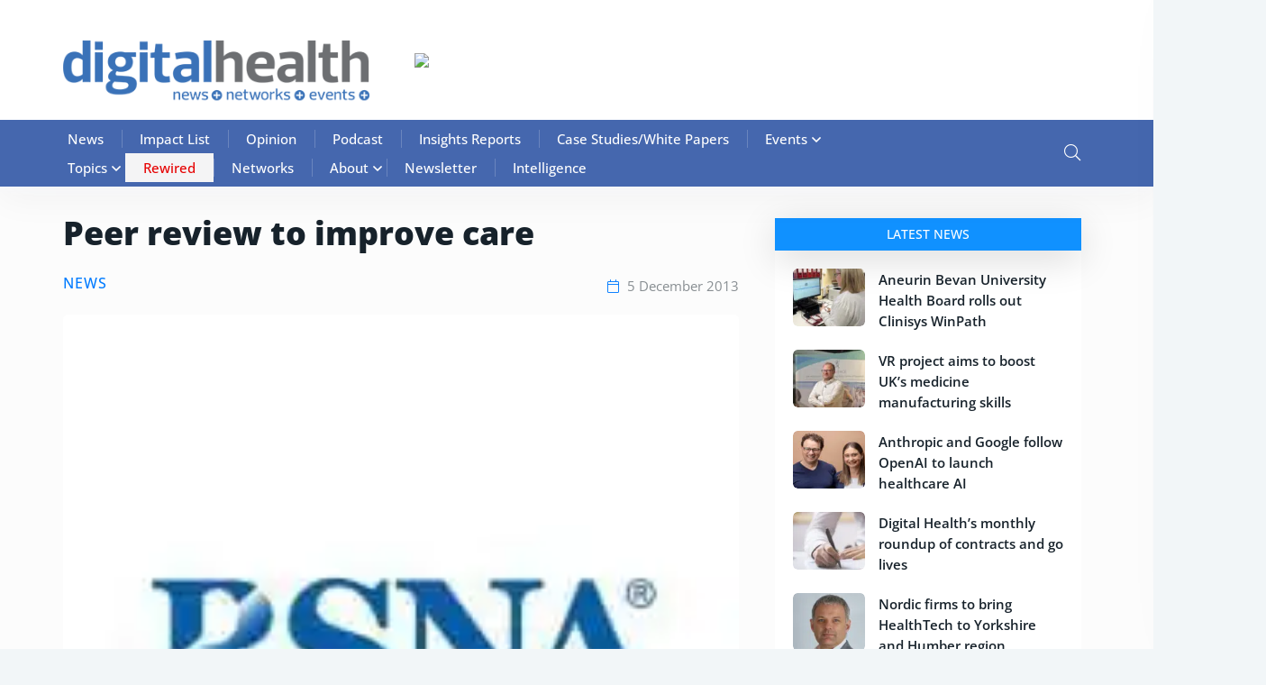

--- FILE ---
content_type: text/html; charset=UTF-8
request_url: https://www.digitalhealth.net/2013/12/peer-review-to-improve-care/
body_size: 99293
content:

<!doctype html>

<html lang="en-GB">

<head><meta charset="UTF-8"><script>if(navigator.userAgent.match(/MSIE|Internet Explorer/i)||navigator.userAgent.match(/Trident\/7\..*?rv:11/i)){var href=document.location.href;if(!href.match(/[?&]nowprocket/)){if(href.indexOf("?")==-1){if(href.indexOf("#")==-1){document.location.href=href+"?nowprocket=1"}else{document.location.href=href.replace("#","?nowprocket=1#")}}else{if(href.indexOf("#")==-1){document.location.href=href+"&nowprocket=1"}else{document.location.href=href.replace("#","&nowprocket=1#")}}}}</script><script>(()=>{class RocketLazyLoadScripts{constructor(){this.v="2.0.4",this.userEvents=["keydown","keyup","mousedown","mouseup","mousemove","mouseover","mouseout","touchmove","touchstart","touchend","touchcancel","wheel","click","dblclick","input"],this.attributeEvents=["onblur","onclick","oncontextmenu","ondblclick","onfocus","onmousedown","onmouseenter","onmouseleave","onmousemove","onmouseout","onmouseover","onmouseup","onmousewheel","onscroll","onsubmit"]}async t(){this.i(),this.o(),/iP(ad|hone)/.test(navigator.userAgent)&&this.h(),this.u(),this.l(this),this.m(),this.k(this),this.p(this),this._(),await Promise.all([this.R(),this.L()]),this.lastBreath=Date.now(),this.S(this),this.P(),this.D(),this.O(),this.M(),await this.C(this.delayedScripts.normal),await this.C(this.delayedScripts.defer),await this.C(this.delayedScripts.async),await this.T(),await this.F(),await this.j(),await this.A(),window.dispatchEvent(new Event("rocket-allScriptsLoaded")),this.everythingLoaded=!0,this.lastTouchEnd&&await new Promise(t=>setTimeout(t,500-Date.now()+this.lastTouchEnd)),this.I(),this.H(),this.U(),this.W()}i(){this.CSPIssue=sessionStorage.getItem("rocketCSPIssue"),document.addEventListener("securitypolicyviolation",t=>{this.CSPIssue||"script-src-elem"!==t.violatedDirective||"data"!==t.blockedURI||(this.CSPIssue=!0,sessionStorage.setItem("rocketCSPIssue",!0))},{isRocket:!0})}o(){window.addEventListener("pageshow",t=>{this.persisted=t.persisted,this.realWindowLoadedFired=!0},{isRocket:!0}),window.addEventListener("pagehide",()=>{this.onFirstUserAction=null},{isRocket:!0})}h(){let t;function e(e){t=e}window.addEventListener("touchstart",e,{isRocket:!0}),window.addEventListener("touchend",function i(o){o.changedTouches[0]&&t.changedTouches[0]&&Math.abs(o.changedTouches[0].pageX-t.changedTouches[0].pageX)<10&&Math.abs(o.changedTouches[0].pageY-t.changedTouches[0].pageY)<10&&o.timeStamp-t.timeStamp<200&&(window.removeEventListener("touchstart",e,{isRocket:!0}),window.removeEventListener("touchend",i,{isRocket:!0}),"INPUT"===o.target.tagName&&"text"===o.target.type||(o.target.dispatchEvent(new TouchEvent("touchend",{target:o.target,bubbles:!0})),o.target.dispatchEvent(new MouseEvent("mouseover",{target:o.target,bubbles:!0})),o.target.dispatchEvent(new PointerEvent("click",{target:o.target,bubbles:!0,cancelable:!0,detail:1,clientX:o.changedTouches[0].clientX,clientY:o.changedTouches[0].clientY})),event.preventDefault()))},{isRocket:!0})}q(t){this.userActionTriggered||("mousemove"!==t.type||this.firstMousemoveIgnored?"keyup"===t.type||"mouseover"===t.type||"mouseout"===t.type||(this.userActionTriggered=!0,this.onFirstUserAction&&this.onFirstUserAction()):this.firstMousemoveIgnored=!0),"click"===t.type&&t.preventDefault(),t.stopPropagation(),t.stopImmediatePropagation(),"touchstart"===this.lastEvent&&"touchend"===t.type&&(this.lastTouchEnd=Date.now()),"click"===t.type&&(this.lastTouchEnd=0),this.lastEvent=t.type,t.composedPath&&t.composedPath()[0].getRootNode()instanceof ShadowRoot&&(t.rocketTarget=t.composedPath()[0]),this.savedUserEvents.push(t)}u(){this.savedUserEvents=[],this.userEventHandler=this.q.bind(this),this.userEvents.forEach(t=>window.addEventListener(t,this.userEventHandler,{passive:!1,isRocket:!0})),document.addEventListener("visibilitychange",this.userEventHandler,{isRocket:!0})}U(){this.userEvents.forEach(t=>window.removeEventListener(t,this.userEventHandler,{passive:!1,isRocket:!0})),document.removeEventListener("visibilitychange",this.userEventHandler,{isRocket:!0}),this.savedUserEvents.forEach(t=>{(t.rocketTarget||t.target).dispatchEvent(new window[t.constructor.name](t.type,t))})}m(){const t="return false",e=Array.from(this.attributeEvents,t=>"data-rocket-"+t),i="["+this.attributeEvents.join("],[")+"]",o="[data-rocket-"+this.attributeEvents.join("],[data-rocket-")+"]",s=(e,i,o)=>{o&&o!==t&&(e.setAttribute("data-rocket-"+i,o),e["rocket"+i]=new Function("event",o),e.setAttribute(i,t))};new MutationObserver(t=>{for(const n of t)"attributes"===n.type&&(n.attributeName.startsWith("data-rocket-")||this.everythingLoaded?n.attributeName.startsWith("data-rocket-")&&this.everythingLoaded&&this.N(n.target,n.attributeName.substring(12)):s(n.target,n.attributeName,n.target.getAttribute(n.attributeName))),"childList"===n.type&&n.addedNodes.forEach(t=>{if(t.nodeType===Node.ELEMENT_NODE)if(this.everythingLoaded)for(const i of[t,...t.querySelectorAll(o)])for(const t of i.getAttributeNames())e.includes(t)&&this.N(i,t.substring(12));else for(const e of[t,...t.querySelectorAll(i)])for(const t of e.getAttributeNames())this.attributeEvents.includes(t)&&s(e,t,e.getAttribute(t))})}).observe(document,{subtree:!0,childList:!0,attributeFilter:[...this.attributeEvents,...e]})}I(){this.attributeEvents.forEach(t=>{document.querySelectorAll("[data-rocket-"+t+"]").forEach(e=>{this.N(e,t)})})}N(t,e){const i=t.getAttribute("data-rocket-"+e);i&&(t.setAttribute(e,i),t.removeAttribute("data-rocket-"+e))}k(t){Object.defineProperty(HTMLElement.prototype,"onclick",{get(){return this.rocketonclick||null},set(e){this.rocketonclick=e,this.setAttribute(t.everythingLoaded?"onclick":"data-rocket-onclick","this.rocketonclick(event)")}})}S(t){function e(e,i){let o=e[i];e[i]=null,Object.defineProperty(e,i,{get:()=>o,set(s){t.everythingLoaded?o=s:e["rocket"+i]=o=s}})}e(document,"onreadystatechange"),e(window,"onload"),e(window,"onpageshow");try{Object.defineProperty(document,"readyState",{get:()=>t.rocketReadyState,set(e){t.rocketReadyState=e},configurable:!0}),document.readyState="loading"}catch(t){console.log("WPRocket DJE readyState conflict, bypassing")}}l(t){this.originalAddEventListener=EventTarget.prototype.addEventListener,this.originalRemoveEventListener=EventTarget.prototype.removeEventListener,this.savedEventListeners=[],EventTarget.prototype.addEventListener=function(e,i,o){o&&o.isRocket||!t.B(e,this)&&!t.userEvents.includes(e)||t.B(e,this)&&!t.userActionTriggered||e.startsWith("rocket-")||t.everythingLoaded?t.originalAddEventListener.call(this,e,i,o):(t.savedEventListeners.push({target:this,remove:!1,type:e,func:i,options:o}),"mouseenter"!==e&&"mouseleave"!==e||t.originalAddEventListener.call(this,e,t.savedUserEvents.push,o))},EventTarget.prototype.removeEventListener=function(e,i,o){o&&o.isRocket||!t.B(e,this)&&!t.userEvents.includes(e)||t.B(e,this)&&!t.userActionTriggered||e.startsWith("rocket-")||t.everythingLoaded?t.originalRemoveEventListener.call(this,e,i,o):t.savedEventListeners.push({target:this,remove:!0,type:e,func:i,options:o})}}J(t,e){this.savedEventListeners=this.savedEventListeners.filter(i=>{let o=i.type,s=i.target||window;return e!==o||t!==s||(this.B(o,s)&&(i.type="rocket-"+o),this.$(i),!1)})}H(){EventTarget.prototype.addEventListener=this.originalAddEventListener,EventTarget.prototype.removeEventListener=this.originalRemoveEventListener,this.savedEventListeners.forEach(t=>this.$(t))}$(t){t.remove?this.originalRemoveEventListener.call(t.target,t.type,t.func,t.options):this.originalAddEventListener.call(t.target,t.type,t.func,t.options)}p(t){let e;function i(e){return t.everythingLoaded?e:e.split(" ").map(t=>"load"===t||t.startsWith("load.")?"rocket-jquery-load":t).join(" ")}function o(o){function s(e){const s=o.fn[e];o.fn[e]=o.fn.init.prototype[e]=function(){return this[0]===window&&t.userActionTriggered&&("string"==typeof arguments[0]||arguments[0]instanceof String?arguments[0]=i(arguments[0]):"object"==typeof arguments[0]&&Object.keys(arguments[0]).forEach(t=>{const e=arguments[0][t];delete arguments[0][t],arguments[0][i(t)]=e})),s.apply(this,arguments),this}}if(o&&o.fn&&!t.allJQueries.includes(o)){const e={DOMContentLoaded:[],"rocket-DOMContentLoaded":[]};for(const t in e)document.addEventListener(t,()=>{e[t].forEach(t=>t())},{isRocket:!0});o.fn.ready=o.fn.init.prototype.ready=function(i){function s(){parseInt(o.fn.jquery)>2?setTimeout(()=>i.bind(document)(o)):i.bind(document)(o)}return"function"==typeof i&&(t.realDomReadyFired?!t.userActionTriggered||t.fauxDomReadyFired?s():e["rocket-DOMContentLoaded"].push(s):e.DOMContentLoaded.push(s)),o([])},s("on"),s("one"),s("off"),t.allJQueries.push(o)}e=o}t.allJQueries=[],o(window.jQuery),Object.defineProperty(window,"jQuery",{get:()=>e,set(t){o(t)}})}P(){const t=new Map;document.write=document.writeln=function(e){const i=document.currentScript,o=document.createRange(),s=i.parentElement;let n=t.get(i);void 0===n&&(n=i.nextSibling,t.set(i,n));const c=document.createDocumentFragment();o.setStart(c,0),c.appendChild(o.createContextualFragment(e)),s.insertBefore(c,n)}}async R(){return new Promise(t=>{this.userActionTriggered?t():this.onFirstUserAction=t})}async L(){return new Promise(t=>{document.addEventListener("DOMContentLoaded",()=>{this.realDomReadyFired=!0,t()},{isRocket:!0})})}async j(){return this.realWindowLoadedFired?Promise.resolve():new Promise(t=>{window.addEventListener("load",t,{isRocket:!0})})}M(){this.pendingScripts=[];this.scriptsMutationObserver=new MutationObserver(t=>{for(const e of t)e.addedNodes.forEach(t=>{"SCRIPT"!==t.tagName||t.noModule||t.isWPRocket||this.pendingScripts.push({script:t,promise:new Promise(e=>{const i=()=>{const i=this.pendingScripts.findIndex(e=>e.script===t);i>=0&&this.pendingScripts.splice(i,1),e()};t.addEventListener("load",i,{isRocket:!0}),t.addEventListener("error",i,{isRocket:!0}),setTimeout(i,1e3)})})})}),this.scriptsMutationObserver.observe(document,{childList:!0,subtree:!0})}async F(){await this.X(),this.pendingScripts.length?(await this.pendingScripts[0].promise,await this.F()):this.scriptsMutationObserver.disconnect()}D(){this.delayedScripts={normal:[],async:[],defer:[]},document.querySelectorAll("script[type$=rocketlazyloadscript]").forEach(t=>{t.hasAttribute("data-rocket-src")?t.hasAttribute("async")&&!1!==t.async?this.delayedScripts.async.push(t):t.hasAttribute("defer")&&!1!==t.defer||"module"===t.getAttribute("data-rocket-type")?this.delayedScripts.defer.push(t):this.delayedScripts.normal.push(t):this.delayedScripts.normal.push(t)})}async _(){await this.L();let t=[];document.querySelectorAll("script[type$=rocketlazyloadscript][data-rocket-src]").forEach(e=>{let i=e.getAttribute("data-rocket-src");if(i&&!i.startsWith("data:")){i.startsWith("//")&&(i=location.protocol+i);try{const o=new URL(i).origin;o!==location.origin&&t.push({src:o,crossOrigin:e.crossOrigin||"module"===e.getAttribute("data-rocket-type")})}catch(t){}}}),t=[...new Map(t.map(t=>[JSON.stringify(t),t])).values()],this.Y(t,"preconnect")}async G(t){if(await this.K(),!0!==t.noModule||!("noModule"in HTMLScriptElement.prototype))return new Promise(e=>{let i;function o(){(i||t).setAttribute("data-rocket-status","executed"),e()}try{if(navigator.userAgent.includes("Firefox/")||""===navigator.vendor||this.CSPIssue)i=document.createElement("script"),[...t.attributes].forEach(t=>{let e=t.nodeName;"type"!==e&&("data-rocket-type"===e&&(e="type"),"data-rocket-src"===e&&(e="src"),i.setAttribute(e,t.nodeValue))}),t.text&&(i.text=t.text),t.nonce&&(i.nonce=t.nonce),i.hasAttribute("src")?(i.addEventListener("load",o,{isRocket:!0}),i.addEventListener("error",()=>{i.setAttribute("data-rocket-status","failed-network"),e()},{isRocket:!0}),setTimeout(()=>{i.isConnected||e()},1)):(i.text=t.text,o()),i.isWPRocket=!0,t.parentNode.replaceChild(i,t);else{const i=t.getAttribute("data-rocket-type"),s=t.getAttribute("data-rocket-src");i?(t.type=i,t.removeAttribute("data-rocket-type")):t.removeAttribute("type"),t.addEventListener("load",o,{isRocket:!0}),t.addEventListener("error",i=>{this.CSPIssue&&i.target.src.startsWith("data:")?(console.log("WPRocket: CSP fallback activated"),t.removeAttribute("src"),this.G(t).then(e)):(t.setAttribute("data-rocket-status","failed-network"),e())},{isRocket:!0}),s?(t.fetchPriority="high",t.removeAttribute("data-rocket-src"),t.src=s):t.src="data:text/javascript;base64,"+window.btoa(unescape(encodeURIComponent(t.text)))}}catch(i){t.setAttribute("data-rocket-status","failed-transform"),e()}});t.setAttribute("data-rocket-status","skipped")}async C(t){const e=t.shift();return e?(e.isConnected&&await this.G(e),this.C(t)):Promise.resolve()}O(){this.Y([...this.delayedScripts.normal,...this.delayedScripts.defer,...this.delayedScripts.async],"preload")}Y(t,e){this.trash=this.trash||[];let i=!0;var o=document.createDocumentFragment();t.forEach(t=>{const s=t.getAttribute&&t.getAttribute("data-rocket-src")||t.src;if(s&&!s.startsWith("data:")){const n=document.createElement("link");n.href=s,n.rel=e,"preconnect"!==e&&(n.as="script",n.fetchPriority=i?"high":"low"),t.getAttribute&&"module"===t.getAttribute("data-rocket-type")&&(n.crossOrigin=!0),t.crossOrigin&&(n.crossOrigin=t.crossOrigin),t.integrity&&(n.integrity=t.integrity),t.nonce&&(n.nonce=t.nonce),o.appendChild(n),this.trash.push(n),i=!1}}),document.head.appendChild(o)}W(){this.trash.forEach(t=>t.remove())}async T(){try{document.readyState="interactive"}catch(t){}this.fauxDomReadyFired=!0;try{await this.K(),this.J(document,"readystatechange"),document.dispatchEvent(new Event("rocket-readystatechange")),await this.K(),document.rocketonreadystatechange&&document.rocketonreadystatechange(),await this.K(),this.J(document,"DOMContentLoaded"),document.dispatchEvent(new Event("rocket-DOMContentLoaded")),await this.K(),this.J(window,"DOMContentLoaded"),window.dispatchEvent(new Event("rocket-DOMContentLoaded"))}catch(t){console.error(t)}}async A(){try{document.readyState="complete"}catch(t){}try{await this.K(),this.J(document,"readystatechange"),document.dispatchEvent(new Event("rocket-readystatechange")),await this.K(),document.rocketonreadystatechange&&document.rocketonreadystatechange(),await this.K(),this.J(window,"load"),window.dispatchEvent(new Event("rocket-load")),await this.K(),window.rocketonload&&window.rocketonload(),await this.K(),this.allJQueries.forEach(t=>t(window).trigger("rocket-jquery-load")),await this.K(),this.J(window,"pageshow");const t=new Event("rocket-pageshow");t.persisted=this.persisted,window.dispatchEvent(t),await this.K(),window.rocketonpageshow&&window.rocketonpageshow({persisted:this.persisted})}catch(t){console.error(t)}}async K(){Date.now()-this.lastBreath>45&&(await this.X(),this.lastBreath=Date.now())}async X(){return document.hidden?new Promise(t=>setTimeout(t)):new Promise(t=>requestAnimationFrame(t))}B(t,e){return e===document&&"readystatechange"===t||(e===document&&"DOMContentLoaded"===t||(e===window&&"DOMContentLoaded"===t||(e===window&&"load"===t||e===window&&"pageshow"===t)))}static run(){(new RocketLazyLoadScripts).t()}}RocketLazyLoadScripts.run()})();</script>

	

	<meta name="viewport" content="width=device-width, initial-scale=1">

	<link rel="profile" href="https://gmpg.org/xfn/11">

    
	
	<!-- Hotjar Tracking Code for Site 6464602 (name missing) -->
<script type="rocketlazyloadscript">
    (function(h,o,t,j,a,r){
        h.hj=h.hj||function(){(h.hj.q=h.hj.q||[]).push(arguments)};
        h._hjSettings={hjid:6464602,hjsv:6};
        a=o.getElementsByTagName('head')[0];
        r=o.createElement('script');r.async=1;
        r.src=t+h._hjSettings.hjid+j+h._hjSettings.hjsv;
        a.appendChild(r);
    })(window,document,'https://static.hotjar.com/c/hotjar-','.js?sv=');
</script>

	<meta name='robots' content='index, follow, max-image-preview:large, max-snippet:-1, max-video-preview:-1' />
<script type="rocketlazyloadscript" data-minify="1" id="cookieyes" data-rocket-type="text/javascript" data-rocket-src="https://86fb6716.delivery.rocketcdn.me/wp-content/cache/min/1/client_data/8f3e547de617388e3638ca32/script.js?ver=1764927320" data-rocket-defer defer></script>
<!-- Google Tag Manager for WordPress by gtm4wp.com -->
<script data-cfasync="false" data-pagespeed-no-defer>
	var gtm4wp_datalayer_name = "dataLayer";
	var dataLayer = dataLayer || [];
</script>
<!-- End Google Tag Manager for WordPress by gtm4wp.com -->
	<!-- This site is optimized with the Yoast SEO Premium plugin v25.3.1 (Yoast SEO v26.7) - https://yoast.com/wordpress/plugins/seo/ -->
	<title>Peer review to improve care | Digital Health</title>
<style id="wpr-usedcss">.fab,.fal,.far,.fas{-moz-osx-font-smoothing:grayscale;-webkit-font-smoothing:antialiased;display:var(--fa-display,inline-block);font-style:normal;font-variant:normal;line-height:1;text-rendering:auto}:root{--fa-font-brands:normal 400 1em/1 "Font Awesome 6 Brands"}.fab{font-family:"Font Awesome 6 Brands";font-weight:400}:root{--fa-font-regular:normal 400 1em/1 "Font Awesome 6 Free"}.far{font-family:"Font Awesome 6 Free";font-weight:400}:root{--fa-font-solid:normal 900 1em/1 "Font Awesome 6 Free"}.fas{font-family:"Font Awesome 6 Free";font-weight:900}img:is([sizes=auto i],[sizes^="auto," i]){contain-intrinsic-size:3000px 1500px}@font-face{font-display:swap;font-family:dashicons;src:url("https://86fb6716.delivery.rocketcdn.me/wp-includes/fonts/dashicons.eot?99ac726223c749443b642ce33df8b800");src:url("https://86fb6716.delivery.rocketcdn.me/wp-includes/fonts/dashicons.eot?99ac726223c749443b642ce33df8b800#iefix") format("embedded-opentype"),url("[data-uri]") format("woff"),url("https://86fb6716.delivery.rocketcdn.me/wp-includes/fonts/dashicons.ttf?99ac726223c749443b642ce33df8b800") format("truetype");font-weight:400;font-style:normal}.dashicons{font-family:dashicons;display:inline-block;line-height:1;font-weight:400;font-style:normal;speak:never;text-decoration:inherit;text-transform:none;text-rendering:auto;-webkit-font-smoothing:antialiased;-moz-osx-font-smoothing:grayscale;width:20px;height:20px;font-size:20px;vertical-align:top;text-align:center;transition:color .1s ease-in}.dashicons-admin-home:before{content:"\f102"}.menu-item i._mi,.menu-item img._mi{display:inline-block;vertical-align:middle}.menu-item i._mi{width:auto;height:auto;margin-top:-.265em;font-size:1.2em;line-height:1}.visuallyhidden{overflow:hidden;clip:rect(0 0 0 0);position:absolute;width:1px;height:1px;margin:-1px;padding:0;border:0}img.emoji{display:inline!important;border:none!important;box-shadow:none!important;height:1em!important;width:1em!important;margin:0 .07em!important;vertical-align:-.1em!important;background:0 0!important;padding:0!important}:where(.wp-block-button__link){border-radius:9999px;box-shadow:none;padding:calc(.667em + 2px) calc(1.333em + 2px);text-decoration:none}:root :where(.wp-block-button .wp-block-button__link.is-style-outline),:root :where(.wp-block-button.is-style-outline>.wp-block-button__link){border:2px solid;padding:.667em 1.333em}:root :where(.wp-block-button .wp-block-button__link.is-style-outline:not(.has-text-color)),:root :where(.wp-block-button.is-style-outline>.wp-block-button__link:not(.has-text-color)){color:currentColor}:root :where(.wp-block-button .wp-block-button__link.is-style-outline:not(.has-background)),:root :where(.wp-block-button.is-style-outline>.wp-block-button__link:not(.has-background)){background-color:initial;background-image:none}:where(.wp-block-calendar table:not(.has-background) th){background:#ddd}:where(.wp-block-columns){margin-bottom:1.75em}:where(.wp-block-columns.has-background){padding:1.25em 2.375em}:where(.wp-block-post-comments input[type=submit]){border:none}:where(.wp-block-cover-image:not(.has-text-color)),:where(.wp-block-cover:not(.has-text-color)){color:#fff}:where(.wp-block-cover-image.is-light:not(.has-text-color)),:where(.wp-block-cover.is-light:not(.has-text-color)){color:#000}:root :where(.wp-block-cover h1:not(.has-text-color)),:root :where(.wp-block-cover h2:not(.has-text-color)),:root :where(.wp-block-cover h3:not(.has-text-color)),:root :where(.wp-block-cover h4:not(.has-text-color)),:root :where(.wp-block-cover h5:not(.has-text-color)),:root :where(.wp-block-cover h6:not(.has-text-color)),:root :where(.wp-block-cover p:not(.has-text-color)){color:inherit}:where(.wp-block-file){margin-bottom:1.5em}:where(.wp-block-file__button){border-radius:2em;display:inline-block;padding:.5em 1em}:where(.wp-block-file__button):is(a):active,:where(.wp-block-file__button):is(a):focus,:where(.wp-block-file__button):is(a):hover,:where(.wp-block-file__button):is(a):visited{box-shadow:none;color:#fff;opacity:.85;text-decoration:none}:where(.wp-block-group.wp-block-group-is-layout-constrained){position:relative}:root :where(.wp-block-image.is-style-rounded img,.wp-block-image .is-style-rounded img){border-radius:9999px}:where(.wp-block-latest-comments:not([style*=line-height] .wp-block-latest-comments__comment)){line-height:1.1}:where(.wp-block-latest-comments:not([style*=line-height] .wp-block-latest-comments__comment-excerpt p)){line-height:1.8}:root :where(.wp-block-latest-posts.is-grid){padding:0}:root :where(.wp-block-latest-posts.wp-block-latest-posts__list){padding-left:0}ul{box-sizing:border-box}:root :where(.wp-block-list.has-background){padding:1.25em 2.375em}:where(.wp-block-navigation.has-background .wp-block-navigation-item a:not(.wp-element-button)),:where(.wp-block-navigation.has-background .wp-block-navigation-submenu a:not(.wp-element-button)){padding:.5em 1em}:where(.wp-block-navigation .wp-block-navigation__submenu-container .wp-block-navigation-item a:not(.wp-element-button)),:where(.wp-block-navigation .wp-block-navigation__submenu-container .wp-block-navigation-submenu a:not(.wp-element-button)),:where(.wp-block-navigation .wp-block-navigation__submenu-container .wp-block-navigation-submenu button.wp-block-navigation-item__content),:where(.wp-block-navigation .wp-block-navigation__submenu-container .wp-block-pages-list__item button.wp-block-navigation-item__content){padding:.5em 1em}:root :where(p.has-background){padding:1.25em 2.375em}:where(p.has-text-color:not(.has-link-color)) a{color:inherit}:where(.wp-block-post-comments-form) input:not([type=submit]),:where(.wp-block-post-comments-form) textarea{border:1px solid #949494;font-family:inherit;font-size:1em}:where(.wp-block-post-comments-form) input:where(:not([type=submit]):not([type=checkbox])),:where(.wp-block-post-comments-form) textarea{padding:calc(.667em + 2px)}:where(.wp-block-post-excerpt){box-sizing:border-box;margin-bottom:var(--wp--style--block-gap);margin-top:var(--wp--style--block-gap)}:where(.wp-block-preformatted.has-background){padding:1.25em 2.375em}:where(.wp-block-search__button){border:1px solid #ccc;padding:6px 10px}:where(.wp-block-search__input){font-family:inherit;font-size:inherit;font-style:inherit;font-weight:inherit;letter-spacing:inherit;line-height:inherit;text-transform:inherit}:where(.wp-block-search__button-inside .wp-block-search__inside-wrapper){border:1px solid #949494;box-sizing:border-box;padding:4px}:where(.wp-block-search__button-inside .wp-block-search__inside-wrapper) .wp-block-search__input{border:none;border-radius:0;padding:0 4px}:where(.wp-block-search__button-inside .wp-block-search__inside-wrapper) .wp-block-search__input:focus{outline:0}:where(.wp-block-search__button-inside .wp-block-search__inside-wrapper) :where(.wp-block-search__button){padding:4px 8px}:root :where(.wp-block-separator.is-style-dots){height:auto;line-height:1;text-align:center}:root :where(.wp-block-separator.is-style-dots):before{color:currentColor;content:"···";font-family:serif;font-size:1.5em;letter-spacing:2em;padding-left:2em}:root :where(.wp-block-site-logo.is-style-rounded){border-radius:9999px}:where(.wp-block-social-links:not(.is-style-logos-only)) .wp-social-link{background-color:#f0f0f0;color:#444}:where(.wp-block-social-links:not(.is-style-logos-only)) .wp-social-link-amazon{background-color:#f90;color:#fff}:where(.wp-block-social-links:not(.is-style-logos-only)) .wp-social-link-bandcamp{background-color:#1ea0c3;color:#fff}:where(.wp-block-social-links:not(.is-style-logos-only)) .wp-social-link-behance{background-color:#0757fe;color:#fff}:where(.wp-block-social-links:not(.is-style-logos-only)) .wp-social-link-bluesky{background-color:#0a7aff;color:#fff}:where(.wp-block-social-links:not(.is-style-logos-only)) .wp-social-link-codepen{background-color:#1e1f26;color:#fff}:where(.wp-block-social-links:not(.is-style-logos-only)) .wp-social-link-deviantart{background-color:#02e49b;color:#fff}:where(.wp-block-social-links:not(.is-style-logos-only)) .wp-social-link-discord{background-color:#5865f2;color:#fff}:where(.wp-block-social-links:not(.is-style-logos-only)) .wp-social-link-dribbble{background-color:#e94c89;color:#fff}:where(.wp-block-social-links:not(.is-style-logos-only)) .wp-social-link-dropbox{background-color:#4280ff;color:#fff}:where(.wp-block-social-links:not(.is-style-logos-only)) .wp-social-link-etsy{background-color:#f45800;color:#fff}:where(.wp-block-social-links:not(.is-style-logos-only)) .wp-social-link-facebook{background-color:#0866ff;color:#fff}:where(.wp-block-social-links:not(.is-style-logos-only)) .wp-social-link-fivehundredpx{background-color:#000;color:#fff}:where(.wp-block-social-links:not(.is-style-logos-only)) .wp-social-link-flickr{background-color:#0461dd;color:#fff}:where(.wp-block-social-links:not(.is-style-logos-only)) .wp-social-link-foursquare{background-color:#e65678;color:#fff}:where(.wp-block-social-links:not(.is-style-logos-only)) .wp-social-link-github{background-color:#24292d;color:#fff}:where(.wp-block-social-links:not(.is-style-logos-only)) .wp-social-link-goodreads{background-color:#eceadd;color:#382110}:where(.wp-block-social-links:not(.is-style-logos-only)) .wp-social-link-google{background-color:#ea4434;color:#fff}:where(.wp-block-social-links:not(.is-style-logos-only)) .wp-social-link-gravatar{background-color:#1d4fc4;color:#fff}:where(.wp-block-social-links:not(.is-style-logos-only)) .wp-social-link-instagram{background-color:#f00075;color:#fff}:where(.wp-block-social-links:not(.is-style-logos-only)) .wp-social-link-lastfm{background-color:#e21b24;color:#fff}:where(.wp-block-social-links:not(.is-style-logos-only)) .wp-social-link-linkedin{background-color:#0d66c2;color:#fff}:where(.wp-block-social-links:not(.is-style-logos-only)) .wp-social-link-mastodon{background-color:#3288d4;color:#fff}:where(.wp-block-social-links:not(.is-style-logos-only)) .wp-social-link-medium{background-color:#000;color:#fff}:where(.wp-block-social-links:not(.is-style-logos-only)) .wp-social-link-meetup{background-color:#f6405f;color:#fff}:where(.wp-block-social-links:not(.is-style-logos-only)) .wp-social-link-patreon{background-color:#000;color:#fff}:where(.wp-block-social-links:not(.is-style-logos-only)) .wp-social-link-pinterest{background-color:#e60122;color:#fff}:where(.wp-block-social-links:not(.is-style-logos-only)) .wp-social-link-pocket{background-color:#ef4155;color:#fff}:where(.wp-block-social-links:not(.is-style-logos-only)) .wp-social-link-reddit{background-color:#ff4500;color:#fff}:where(.wp-block-social-links:not(.is-style-logos-only)) .wp-social-link-skype{background-color:#0478d7;color:#fff}:where(.wp-block-social-links:not(.is-style-logos-only)) .wp-social-link-snapchat{background-color:#fefc00;color:#fff;stroke:#000}:where(.wp-block-social-links:not(.is-style-logos-only)) .wp-social-link-soundcloud{background-color:#ff5600;color:#fff}:where(.wp-block-social-links:not(.is-style-logos-only)) .wp-social-link-spotify{background-color:#1bd760;color:#fff}:where(.wp-block-social-links:not(.is-style-logos-only)) .wp-social-link-telegram{background-color:#2aabee;color:#fff}:where(.wp-block-social-links:not(.is-style-logos-only)) .wp-social-link-threads{background-color:#000;color:#fff}:where(.wp-block-social-links:not(.is-style-logos-only)) .wp-social-link-tiktok{background-color:#000;color:#fff}:where(.wp-block-social-links:not(.is-style-logos-only)) .wp-social-link-tumblr{background-color:#011835;color:#fff}:where(.wp-block-social-links:not(.is-style-logos-only)) .wp-social-link-twitch{background-color:#6440a4;color:#fff}:where(.wp-block-social-links:not(.is-style-logos-only)) .wp-social-link-twitter{background-color:#1da1f2;color:#fff}:where(.wp-block-social-links:not(.is-style-logos-only)) .wp-social-link-vimeo{background-color:#1eb7ea;color:#fff}:where(.wp-block-social-links:not(.is-style-logos-only)) .wp-social-link-vk{background-color:#4680c2;color:#fff}:where(.wp-block-social-links:not(.is-style-logos-only)) .wp-social-link-wordpress{background-color:#3499cd;color:#fff}:where(.wp-block-social-links:not(.is-style-logos-only)) .wp-social-link-whatsapp{background-color:#25d366;color:#fff}:where(.wp-block-social-links:not(.is-style-logos-only)) .wp-social-link-x{background-color:#000;color:#fff}:where(.wp-block-social-links:not(.is-style-logos-only)) .wp-social-link-yelp{background-color:#d32422;color:#fff}:where(.wp-block-social-links:not(.is-style-logos-only)) .wp-social-link-youtube{background-color:red;color:#fff}:where(.wp-block-social-links.is-style-logos-only) .wp-social-link{background:0 0}:where(.wp-block-social-links.is-style-logos-only) .wp-social-link svg{height:1.25em;width:1.25em}:where(.wp-block-social-links.is-style-logos-only) .wp-social-link-amazon{color:#f90}:where(.wp-block-social-links.is-style-logos-only) .wp-social-link-bandcamp{color:#1ea0c3}:where(.wp-block-social-links.is-style-logos-only) .wp-social-link-behance{color:#0757fe}:where(.wp-block-social-links.is-style-logos-only) .wp-social-link-bluesky{color:#0a7aff}:where(.wp-block-social-links.is-style-logos-only) .wp-social-link-codepen{color:#1e1f26}:where(.wp-block-social-links.is-style-logos-only) .wp-social-link-deviantart{color:#02e49b}:where(.wp-block-social-links.is-style-logos-only) .wp-social-link-discord{color:#5865f2}:where(.wp-block-social-links.is-style-logos-only) .wp-social-link-dribbble{color:#e94c89}:where(.wp-block-social-links.is-style-logos-only) .wp-social-link-dropbox{color:#4280ff}:where(.wp-block-social-links.is-style-logos-only) .wp-social-link-etsy{color:#f45800}:where(.wp-block-social-links.is-style-logos-only) .wp-social-link-facebook{color:#0866ff}:where(.wp-block-social-links.is-style-logos-only) .wp-social-link-fivehundredpx{color:#000}:where(.wp-block-social-links.is-style-logos-only) .wp-social-link-flickr{color:#0461dd}:where(.wp-block-social-links.is-style-logos-only) .wp-social-link-foursquare{color:#e65678}:where(.wp-block-social-links.is-style-logos-only) .wp-social-link-github{color:#24292d}:where(.wp-block-social-links.is-style-logos-only) .wp-social-link-goodreads{color:#382110}:where(.wp-block-social-links.is-style-logos-only) .wp-social-link-google{color:#ea4434}:where(.wp-block-social-links.is-style-logos-only) .wp-social-link-gravatar{color:#1d4fc4}:where(.wp-block-social-links.is-style-logos-only) .wp-social-link-instagram{color:#f00075}:where(.wp-block-social-links.is-style-logos-only) .wp-social-link-lastfm{color:#e21b24}:where(.wp-block-social-links.is-style-logos-only) .wp-social-link-linkedin{color:#0d66c2}:where(.wp-block-social-links.is-style-logos-only) .wp-social-link-mastodon{color:#3288d4}:where(.wp-block-social-links.is-style-logos-only) .wp-social-link-medium{color:#000}:where(.wp-block-social-links.is-style-logos-only) .wp-social-link-meetup{color:#f6405f}:where(.wp-block-social-links.is-style-logos-only) .wp-social-link-patreon{color:#000}:where(.wp-block-social-links.is-style-logos-only) .wp-social-link-pinterest{color:#e60122}:where(.wp-block-social-links.is-style-logos-only) .wp-social-link-pocket{color:#ef4155}:where(.wp-block-social-links.is-style-logos-only) .wp-social-link-reddit{color:#ff4500}:where(.wp-block-social-links.is-style-logos-only) .wp-social-link-skype{color:#0478d7}:where(.wp-block-social-links.is-style-logos-only) .wp-social-link-snapchat{color:#fff;stroke:#000}:where(.wp-block-social-links.is-style-logos-only) .wp-social-link-soundcloud{color:#ff5600}:where(.wp-block-social-links.is-style-logos-only) .wp-social-link-spotify{color:#1bd760}:where(.wp-block-social-links.is-style-logos-only) .wp-social-link-telegram{color:#2aabee}:where(.wp-block-social-links.is-style-logos-only) .wp-social-link-threads{color:#000}:where(.wp-block-social-links.is-style-logos-only) .wp-social-link-tiktok{color:#000}:where(.wp-block-social-links.is-style-logos-only) .wp-social-link-tumblr{color:#011835}:where(.wp-block-social-links.is-style-logos-only) .wp-social-link-twitch{color:#6440a4}:where(.wp-block-social-links.is-style-logos-only) .wp-social-link-twitter{color:#1da1f2}:where(.wp-block-social-links.is-style-logos-only) .wp-social-link-vimeo{color:#1eb7ea}:where(.wp-block-social-links.is-style-logos-only) .wp-social-link-vk{color:#4680c2}:where(.wp-block-social-links.is-style-logos-only) .wp-social-link-whatsapp{color:#25d366}:where(.wp-block-social-links.is-style-logos-only) .wp-social-link-wordpress{color:#3499cd}:where(.wp-block-social-links.is-style-logos-only) .wp-social-link-x{color:#000}:where(.wp-block-social-links.is-style-logos-only) .wp-social-link-yelp{color:#d32422}:where(.wp-block-social-links.is-style-logos-only) .wp-social-link-youtube{color:red}:root :where(.wp-block-social-links .wp-social-link a){padding:.25em}:root :where(.wp-block-social-links.is-style-logos-only .wp-social-link a){padding:0}:root :where(.wp-block-social-links.is-style-pill-shape .wp-social-link a){padding-left:.6666666667em;padding-right:.6666666667em}:root :where(.wp-block-tag-cloud.is-style-outline){display:flex;flex-wrap:wrap;gap:1ch}:root :where(.wp-block-tag-cloud.is-style-outline a){border:1px solid;font-size:unset!important;margin-right:0;padding:1ch 2ch;text-decoration:none!important}:root :where(.wp-block-table-of-contents){box-sizing:border-box}:where(.wp-block-term-description){box-sizing:border-box;margin-bottom:var(--wp--style--block-gap);margin-top:var(--wp--style--block-gap)}:where(pre.wp-block-verse){font-family:inherit}.entry-content{counter-reset:footnotes}:root{--wp--preset--font-size--normal:16px;--wp--preset--font-size--huge:42px}.screen-reader-text{border:0;clip-path:inset(50%);height:1px;margin:-1px;overflow:hidden;padding:0;position:absolute;width:1px;word-wrap:normal!important}.screen-reader-text:focus{background-color:#ddd;clip-path:none;color:#444;display:block;font-size:1em;height:auto;left:5px;line-height:normal;padding:15px 23px 14px;text-decoration:none;top:5px;width:auto;z-index:100000}html :where(.has-border-color){border-style:solid}html :where([style*=border-top-color]){border-top-style:solid}html :where([style*=border-right-color]){border-right-style:solid}html :where([style*=border-bottom-color]){border-bottom-style:solid}html :where([style*=border-left-color]){border-left-style:solid}html :where([style*=border-width]){border-style:solid}html :where([style*=border-top-width]){border-top-style:solid}html :where([style*=border-right-width]){border-right-style:solid}html :where([style*=border-bottom-width]){border-bottom-style:solid}html :where([style*=border-left-width]){border-left-style:solid}html :where(img[class*=wp-image-]){height:auto;max-width:100%}:where(figure){margin:0 0 1em}html :where(.is-position-sticky){--wp-admin--admin-bar--position-offset:var(--wp-admin--admin-bar--height,0px)}@media screen and (max-width:600px){html :where(.is-position-sticky){--wp-admin--admin-bar--position-offset:0px}}:root{--wp--preset--aspect-ratio--square:1;--wp--preset--aspect-ratio--4-3:4/3;--wp--preset--aspect-ratio--3-4:3/4;--wp--preset--aspect-ratio--3-2:3/2;--wp--preset--aspect-ratio--2-3:2/3;--wp--preset--aspect-ratio--16-9:16/9;--wp--preset--aspect-ratio--9-16:9/16;--wp--preset--color--black:#000000;--wp--preset--color--cyan-bluish-gray:#abb8c3;--wp--preset--color--white:#ffffff;--wp--preset--color--pale-pink:#f78da7;--wp--preset--color--vivid-red:#cf2e2e;--wp--preset--color--luminous-vivid-orange:#ff6900;--wp--preset--color--luminous-vivid-amber:#fcb900;--wp--preset--color--light-green-cyan:#7bdcb5;--wp--preset--color--vivid-green-cyan:#00d084;--wp--preset--color--pale-cyan-blue:#8ed1fc;--wp--preset--color--vivid-cyan-blue:#0693e3;--wp--preset--color--vivid-purple:#9b51e0;--wp--preset--gradient--vivid-cyan-blue-to-vivid-purple:linear-gradient(135deg,rgba(6, 147, 227, 1) 0%,rgb(155, 81, 224) 100%);--wp--preset--gradient--light-green-cyan-to-vivid-green-cyan:linear-gradient(135deg,rgb(122, 220, 180) 0%,rgb(0, 208, 130) 100%);--wp--preset--gradient--luminous-vivid-amber-to-luminous-vivid-orange:linear-gradient(135deg,rgba(252, 185, 0, 1) 0%,rgba(255, 105, 0, 1) 100%);--wp--preset--gradient--luminous-vivid-orange-to-vivid-red:linear-gradient(135deg,rgba(255, 105, 0, 1) 0%,rgb(207, 46, 46) 100%);--wp--preset--gradient--very-light-gray-to-cyan-bluish-gray:linear-gradient(135deg,rgb(238, 238, 238) 0%,rgb(169, 184, 195) 100%);--wp--preset--gradient--cool-to-warm-spectrum:linear-gradient(135deg,rgb(74, 234, 220) 0%,rgb(151, 120, 209) 20%,rgb(207, 42, 186) 40%,rgb(238, 44, 130) 60%,rgb(251, 105, 98) 80%,rgb(254, 248, 76) 100%);--wp--preset--gradient--blush-light-purple:linear-gradient(135deg,rgb(255, 206, 236) 0%,rgb(152, 150, 240) 100%);--wp--preset--gradient--blush-bordeaux:linear-gradient(135deg,rgb(254, 205, 165) 0%,rgb(254, 45, 45) 50%,rgb(107, 0, 62) 100%);--wp--preset--gradient--luminous-dusk:linear-gradient(135deg,rgb(255, 203, 112) 0%,rgb(199, 81, 192) 50%,rgb(65, 88, 208) 100%);--wp--preset--gradient--pale-ocean:linear-gradient(135deg,rgb(255, 245, 203) 0%,rgb(182, 227, 212) 50%,rgb(51, 167, 181) 100%);--wp--preset--gradient--electric-grass:linear-gradient(135deg,rgb(202, 248, 128) 0%,rgb(113, 206, 126) 100%);--wp--preset--gradient--midnight:linear-gradient(135deg,rgb(2, 3, 129) 0%,rgb(40, 116, 252) 100%);--wp--preset--font-size--small:13px;--wp--preset--font-size--medium:20px;--wp--preset--font-size--large:36px;--wp--preset--font-size--x-large:42px;--wp--preset--spacing--20:0.44rem;--wp--preset--spacing--30:0.67rem;--wp--preset--spacing--40:1rem;--wp--preset--spacing--50:1.5rem;--wp--preset--spacing--60:2.25rem;--wp--preset--spacing--70:3.38rem;--wp--preset--spacing--80:5.06rem;--wp--preset--shadow--natural:6px 6px 9px rgba(0, 0, 0, .2);--wp--preset--shadow--deep:12px 12px 50px rgba(0, 0, 0, .4);--wp--preset--shadow--sharp:6px 6px 0px rgba(0, 0, 0, .2);--wp--preset--shadow--outlined:6px 6px 0px -3px rgba(255, 255, 255, 1),6px 6px rgba(0, 0, 0, 1);--wp--preset--shadow--crisp:6px 6px 0px rgba(0, 0, 0, 1)}:where(.is-layout-flex){gap:.5em}:where(.is-layout-grid){gap:.5em}:where(.wp-block-post-template.is-layout-flex){gap:1.25em}:where(.wp-block-post-template.is-layout-grid){gap:1.25em}:where(.wp-block-columns.is-layout-flex){gap:2em}:where(.wp-block-columns.is-layout-grid){gap:2em}:root :where(.wp-block-pullquote){font-size:1.5em;line-height:1.6}.is-menu a,.is-menu a:focus,.is-menu a:hover,.is-menu:hover>a{background:0 0!important;outline:0}.is-screen-reader-text{border:0;clip:rect(1px,1px,1px,1px);-webkit-clip-path:inset(50%);clip-path:inset(50%);color:#000;height:1px;margin:-1px;overflow:hidden;padding:0;position:absolute!important;width:1px;word-wrap:normal!important;word-break:normal}.is-menu,form .is-link-container{position:relative}.is-menu a{line-height:1}.is-menu a::after,.is-menu a::before{display:none!important}.is-menu.default form{max-width:310px}.is-menu.is-dropdown form{display:none;min-width:310px;max-width:100%;position:absolute;right:0;top:100%;z-index:9}.is-menu.full-width-menu form,.is-menu.sliding form{min-width:0!important;overflow:hidden;position:absolute;right:0;top:25%;width:0;z-index:99;padding:0;margin:0}.is-menu.full-width-menu form:not(.is-search-form) input[type=search],.is-menu.full-width-menu form:not(.is-search-form) input[type=text],.is-menu.is-dropdown form:not(.is-search-form) input[type=search],.is-menu.is-dropdown form:not(.is-search-form) input[type=text],.is-menu.sliding form:not(.is-search-form) input[type=search],.is-menu.sliding form:not(.is-search-form) input[type=text]{background:#fff;color:#000}.is-menu.is-first form{right:auto;left:0}.is-menu.full-width-menu.open .search-close,.is-menu.full-width-menu:not(.open) form,.is-menu.sliding.open .search-close,.is-menu.sliding:not(.open) form,form:hover+.is-link-container,form:hover>.is-link-container{display:block}.is-link-container,.is-menu form .screen-reader-text,.search-close{display:none}.is-menu form label{margin:0;padding:0}.is-menu-wrapper{display:none;position:absolute;right:5px;top:5px;width:auto;z-index:9999}.popup-search-close,.search-close{cursor:pointer;width:20px;height:20px}.is-menu-wrapper.is-expanded{width:100%}.is-menu-wrapper .is-menu{float:right}.is-menu-wrapper .is-menu form{right:0;left:auto}.search-close{position:absolute;right:-22px;top:33%;z-index:99999}.is-menu.is-first .search-close{right:auto;left:-22px}.is-menu.is-dropdown .search-close{top:calc(100% + 7px)}.popup-search-close{z-index:99999;float:right;position:relative;margin:20px 20px 0 0}#is-popup-wrapper{width:100%;height:100%;position:fixed;top:0;left:0;background:rgba(4,4,4,.91);z-index:999999}.is-popup-search-form form.is-ajax-search{margin:10% auto 0}.popup-search-close:after,.search-close:after{border-left:2px solid #848484;content:'';height:20px;left:9px;position:absolute;-webkit-transform:rotate(45deg);-moz-transform:rotate(45deg);-ms-transform:rotate(45deg);-o-transform:rotate(45deg);transform:rotate(45deg)}.popup-search-close:before,.search-close:before{border-left:2px solid #848484;content:'';height:20px;left:9px;position:absolute;-webkit-transform:rotate(-45deg);-moz-transform:rotate(-45deg);-ms-transform:rotate(-45deg);-o-transform:rotate(-45deg);transform:rotate(-45deg)}.is-highlight{background-color:#ffffb9;color:#222}@media screen and (max-width:910px){.is-menu form{left:0;min-width:50%;right:auto}.is-menu.default form{max-width:100%}.is-menu.full-width-menu.active-search{position:relative}.is-menu-wrapper{display:block}}.is-form-style label,.is-menu.full-width-menu.is-first button.is-search-submit,.is-menu.sliding.is-first button.is-search-submit{display:inline-block!important}form .is-link-container div{position:absolute;width:200px;bottom:-25px;left:5px;z-index:99999;height:auto;line-height:14px;padding:10px 15px}form .is-link-container a{text-decoration:none;font-size:14px;font-weight:100;font-family:arial;box-shadow:none}form .is-link-container a:hover{text-decoration:underline}.is-form-style label{padding:0;vertical-align:middle;margin:0;width:100%;line-height:1}.is-form-style{line-height:1;position:relative;padding:0!important}.is-form-style.is-form-style-3 label{width:calc(100% - 36px)!important}.is-form-style input.is-search-input{background:#fff;background-image:none!important;color:#333;padding:0 12px;margin:0;outline:0!important;font-size:14px!important;height:36px;min-height:0;line-height:1;border-radius:0;border:1px solid #ccc!important;font-family:arial;width:100%;-webkit-box-sizing:border-box;-moz-box-sizing:border-box;box-sizing:border-box;-webkit-appearance:none;-webkit-border-radius:0}.is-form-style input.is-search-input::-ms-clear{display:none;width:0;height:0}.is-form-style input.is-search-input::-ms-reveal{display:none;width:0;height:0}.is-form-style input.is-search-input::-webkit-search-cancel-button,.is-form-style input.is-search-input::-webkit-search-decoration,.is-form-style input.is-search-input::-webkit-search-results-button,.is-form-style input.is-search-input::-webkit-search-results-decoration{display:none}.is-form-style.is-form-style-3 input.is-search-input{border-right:0!important}.is-form-style button.is-search-submit{background:0 0;border:0;box-shadow:none!important;opacity:1;padding:0!important;margin:0;line-height:0;outline:0;vertical-align:middle;width:36px;height:36px}.is-menu.full-width-menu.is-first button.is-search-submit:not([style="display: inline-block;"]),.is-menu.sliding.is-first button.is-search-submit:not([style="display: inline-block;"]){visibility:hidden}.is-form-style .is-search-submit path{fill:#555}.is-form-style input.is-search-submit{text-decoration:none;position:absolute;top:0;right:0;padding:0 10px!important;width:auto}.is-search-icon{width:36px;padding-top:6px!important}.is-search-icon svg{width:22px;display:inline}.is-form-style input.is-search-submit,.is-search-icon{display:inline-block!important;color:#666;background:#ededed;box-shadow:none!important;outline:0;margin:0;font-size:14px!important;border:1px solid #ccc;border-radius:0;line-height:1;height:36px;text-transform:capitalize;vertical-align:middle;-webkit-transition:background-color .1s ease-in-out;-moz-transition:background-color .1s ease-in-out;-o-transition:background-color .1s ease-in-out;transition:background-color .1s ease-in-out;-webkit-box-sizing:border-box;-moz-box-sizing:border-box;box-sizing:border-box}.is-search-icon:hover,form.is-form-style input.is-search-submit:hover{background:#dcdcdc}h1,h2,h3,h4{margin:0 0 15px}.owl-carousel .owl-item img{max-width:100%;width:auto}svg{max-width:100%}p:last-of-type{margin-bottom:0}.sldier-content-area .slick-dots li button{border:none;height:100%;width:100%;margin:0;padding:0;text-align:center;background:0 0;box-shadow:0 0 0 transparent!important}.element-ready-carousel-activation .slick-arrow{z-index:9;transition:.5s}.element-ready-carousel-activation .slick-arrow:focus,.sldier-content-area .slick-dots li button:focus{outline:0}.slick-slide{outline:0!important}.swiper-pagination{position:relative}.element__ready__slide__item__parent.slick-active .element__ready__slides__layout__1:before,.element__ready__slide__item__parent.slick-center .element__ready__slides__layout__1:before,.element__ready__slide__item__parent.slick-current .element__ready__slides__layout__1:before{width:0}.element__ready__slide__item__parent.slick-active .element__ready__slides__layout__2:after,.element__ready__slide__item__parent.slick-active .element__ready__slides__layout__2:before,.element__ready__slide__item__parent.slick-center .element__ready__slides__layout__2:after,.element__ready__slide__item__parent.slick-center .element__ready__slides__layout__2:before,.element__ready__slide__item__parent.slick-current .element__ready__slides__layout__2:after,.element__ready__slide__item__parent.slick-current .element__ready__slides__layout__2:before{width:0}.element__ready__slide__item__parent.slick-active .slide__item__content{-webkit-animation:1s 1s both fadeInRight;animation:1s 1s both fadeInRight}.elementor-widget-container{position:relative;z-index:10}.elementor-widget-container::before{transition:all linear .5s;content:'';position:absolute;left:0;top:0;z-index:-1;height:100%;width:100%;opacity:.5}.slick-dots{list-style:none;padding:0}.nav_style1 .owl-nav{top:-65px!important}.logo{max-width:340px}.single__post__author__meta a{top:10px;position:relative}.theme-1 .main-nav ul.navbar-nav>li>a{line-height:32px;padding:0 20px;font-size:15px;font-family:'Open Sans'!important;font-weight:500}.header__search.whitebox form input{color:#000!important;border:1px solid #ccc!important;top:-9px}.rewired_header{background-color:#f4f4f5}@media (max-width:767px){.theme-1 .logo{padding:0!important}}:root{--blue:#007bff;--indigo:#6610f2;--purple:#6f42c1;--pink:#e83e8c;--red:#dc3545;--orange:#fd7e14;--yellow:#ffc107;--green:#28a745;--teal:#20c997;--cyan:#17a2b8;--white:#fff;--gray:#6c757d;--gray-dark:#343a40;--primary:#007bff;--secondary:#6c757d;--success:#28a745;--info:#17a2b8;--warning:#ffc107;--danger:#dc3545;--light:#f8f9fa;--dark:#343a40;--breakpoint-xs:0;--breakpoint-sm:576px;--breakpoint-md:768px;--breakpoint-lg:992px;--breakpoint-xl:1200px;--font-family-sans-serif:-apple-system,BlinkMacSystemFont,"Segoe UI",Roboto,"Helvetica Neue",Arial,"Noto Sans",sans-serif,"Apple Color Emoji","Segoe UI Emoji","Segoe UI Symbol","Noto Color Emoji";--font-family-monospace:SFMono-Regular,Menlo,Monaco,Consolas,"Liberation Mono","Courier New",monospace}*,::after,::before{box-sizing:border-box}html{font-family:sans-serif;line-height:1.15;-webkit-text-size-adjust:100%;-webkit-tap-highlight-color:transparent}article,aside,footer,header,nav,section{display:block}body{margin:0;font-family:-apple-system,BlinkMacSystemFont,"Segoe UI",Roboto,"Helvetica Neue",Arial,"Noto Sans",sans-serif,"Apple Color Emoji","Segoe UI Emoji","Segoe UI Symbol","Noto Color Emoji";font-size:1rem;font-weight:400;line-height:1.5;color:#212529;text-align:left;background-color:#fff}[tabindex="-1"]:focus:not(:focus-visible){outline:0!important}h1,h2,h3,h4{margin-top:0;margin-bottom:.5rem}p{margin-top:0;margin-bottom:1rem}ul{margin-top:0;margin-bottom:1rem}ul ul{margin-bottom:0}strong{font-weight:bolder}a{color:#007bff;text-decoration:none;background-color:transparent}a:hover{color:#0056b3;text-decoration:underline}a:not([href]){color:inherit;text-decoration:none}a:not([href]):hover{color:inherit;text-decoration:none}img{vertical-align:middle;border-style:none}svg{overflow:hidden;vertical-align:middle}table{border-collapse:collapse}caption{padding-top:.75rem;padding-bottom:.75rem;color:#6c757d;text-align:left;caption-side:bottom}label{display:inline-block;margin-bottom:.5rem}button{border-radius:0}button:focus{outline:dotted 1px;outline:-webkit-focus-ring-color auto 5px}button,input,optgroup,select,textarea{margin:0;font-family:inherit;font-size:inherit;line-height:inherit}button,input{overflow:visible}button,select{text-transform:none}select{word-wrap:normal}[type=button],[type=submit],button{-webkit-appearance:button}[type=button]:not(:disabled),[type=submit]:not(:disabled),button:not(:disabled){cursor:pointer}[type=button]::-moz-focus-inner,[type=submit]::-moz-focus-inner,button::-moz-focus-inner{padding:0;border-style:none}input[type=checkbox],input[type=radio]{box-sizing:border-box;padding:0}input[type=date],input[type=time]{-webkit-appearance:listbox}textarea{overflow:auto;resize:vertical}fieldset{min-width:0;padding:0;margin:0;border:0}legend{display:block;width:100%;max-width:100%;padding:0;margin-bottom:.5rem;font-size:1.5rem;line-height:inherit;color:inherit;white-space:normal}progress{vertical-align:baseline}[type=number]::-webkit-inner-spin-button,[type=number]::-webkit-outer-spin-button{height:auto}[type=search]{outline-offset:-2px;-webkit-appearance:none}[type=search]::-webkit-search-decoration{-webkit-appearance:none}::-webkit-file-upload-button{font:inherit;-webkit-appearance:button}template{display:none}[hidden]{display:none!important}h1,h2,h3,h4{margin-bottom:.5rem;font-weight:500;line-height:1.2}h1{font-size:2.5rem}h2{font-size:2rem}h3{font-size:1.75rem}h4{font-size:1.5rem}.mark,mark{padding:.2em;background-color:#fcf8e3}.img-fluid{max-width:100%;height:auto}.container{width:100%;padding-right:15px;padding-left:15px;margin-right:auto;margin-left:auto}@media (min-width:576px){.container{max-width:540px}}@media (min-width:768px){.container{max-width:720px}}@media (min-width:992px){.container{max-width:960px}}@media (min-width:1200px){.container{max-width:1110px}body .navbar-nav li:hover .dropdown-menu{display:block}}.row{display:-ms-flexbox;display:flex;-ms-flex-wrap:wrap;flex-wrap:wrap;margin-right:-15px;margin-left:-15px}.col,.col-12,.col-lg-10,.col-lg-12,.col-lg-2,.col-lg-4,.col-lg-6,.col-lg-8,.col-md-4,.col-md-6,.col-md-8,.col-sm-12,.col-sm-6{position:relative;width:100%;padding-right:15px;padding-left:15px}.col{-ms-flex-preferred-size:0;flex-basis:0;-ms-flex-positive:1;flex-grow:1;max-width:100%}.col-12{-ms-flex:0 0 100%;flex:0 0 100%;max-width:100%}@media (min-width:576px){.col-sm-6{-ms-flex:0 0 50%;flex:0 0 50%;max-width:50%}.col-sm-12{-ms-flex:0 0 100%;flex:0 0 100%;max-width:100%}}@media (min-width:768px){.col-md-4{-ms-flex:0 0 33.333333%;flex:0 0 33.333333%;max-width:33.333333%}.col-md-6{-ms-flex:0 0 50%;flex:0 0 50%;max-width:50%}.col-md-8{-ms-flex:0 0 66.666667%;flex:0 0 66.666667%;max-width:66.666667%}}@media (min-width:992px){.col-lg-2{-ms-flex:0 0 16.666667%;flex:0 0 16.666667%;max-width:16.666667%}.col-lg-4{-ms-flex:0 0 33.333333%;flex:0 0 33.333333%;max-width:33.333333%}.col-lg-6{-ms-flex:0 0 50%;flex:0 0 50%;max-width:50%}.col-lg-8{-ms-flex:0 0 66.666667%;flex:0 0 66.666667%;max-width:66.666667%}.col-lg-10{-ms-flex:0 0 83.333333%;flex:0 0 83.333333%;max-width:83.333333%}.col-lg-12{-ms-flex:0 0 100%;flex:0 0 100%;max-width:100%}}.table{width:100%;margin-bottom:1rem;color:#212529}.table tbody+tbody{border-top:2px solid #dee2e6}.btn{display:inline-block;font-weight:400;color:#212529;text-align:center;vertical-align:middle;cursor:pointer;-webkit-user-select:none;-moz-user-select:none;-ms-user-select:none;user-select:none;background-color:transparent;border:1px solid transparent;padding:.375rem .75rem;font-size:1rem;line-height:1.5;border-radius:.25rem;transition:color .15s ease-in-out,background-color .15s ease-in-out,border-color .15s ease-in-out,box-shadow .15s ease-in-out}@media (prefers-reduced-motion:reduce){.btn{transition:none}}.btn:hover{color:#212529;text-decoration:none}.btn.focus,.btn:focus{outline:0;box-shadow:0 0 0 .2rem rgba(0,123,255,.25)}.btn.disabled,.btn:disabled{opacity:.65}a.btn.disabled,fieldset:disabled a.btn{pointer-events:none}.fade{transition:opacity .15s linear}@media (prefers-reduced-motion:reduce){.fade{transition:none}}.fade:not(.show){opacity:0}.collapse:not(.show){display:none}.collapsing{position:relative;height:0;overflow:hidden;transition:height .35s ease}.dropdown,.dropleft,.dropright,.dropup{position:relative}.dropdown-toggle{white-space:nowrap}.dropdown-toggle::after{display:inline-block;margin-left:.255em;vertical-align:.255em;content:"";border-top:.3em solid;border-right:.3em solid transparent;border-bottom:0;border-left:.3em solid transparent}.dropdown-toggle:empty::after{margin-left:0}.dropdown-menu{position:absolute;top:100%;left:0;z-index:1000;display:none;float:left;min-width:10rem;padding:.5rem 0;margin:.125rem 0 0;font-size:1rem;color:#212529;text-align:left;list-style:none;background-color:#fff;background-clip:padding-box;border:1px solid rgba(0,0,0,.15);border-radius:.25rem}.dropdown-menu-right{right:0;left:auto}.dropup .dropdown-menu{top:auto;bottom:100%;margin-top:0;margin-bottom:.125rem}.dropup .dropdown-toggle::after{display:inline-block;margin-left:.255em;vertical-align:.255em;content:"";border-top:0;border-right:.3em solid transparent;border-bottom:.3em solid;border-left:.3em solid transparent}.dropup .dropdown-toggle:empty::after{margin-left:0}.dropright .dropdown-menu{top:0;right:auto;left:100%;margin-top:0;margin-left:.125rem}.dropright .dropdown-toggle::after{display:inline-block;margin-left:.255em;vertical-align:.255em;content:"";border-top:.3em solid transparent;border-right:0;border-bottom:.3em solid transparent;border-left:.3em solid}.dropright .dropdown-toggle:empty::after{margin-left:0}.dropright .dropdown-toggle::after{vertical-align:0}.dropleft .dropdown-menu{top:0;right:100%;left:auto;margin-top:0;margin-right:.125rem}.dropleft .dropdown-toggle::after{display:inline-block;margin-left:.255em;vertical-align:.255em;content:""}.dropleft .dropdown-toggle::after{display:none}.dropleft .dropdown-toggle::before{display:inline-block;margin-right:.255em;vertical-align:.255em;content:"";border-top:.3em solid transparent;border-right:.3em solid;border-bottom:.3em solid transparent}.dropleft .dropdown-toggle:empty::after{margin-left:0}.dropleft .dropdown-toggle::before{vertical-align:0}.dropdown-menu[x-placement^=bottom],.dropdown-menu[x-placement^=left],.dropdown-menu[x-placement^=right],.dropdown-menu[x-placement^=top]{right:auto;bottom:auto}.dropdown-item{display:block;width:100%;padding:.25rem 1.5rem;clear:both;font-weight:400;color:#212529;text-align:inherit;white-space:nowrap;background-color:transparent;border:0}.dropdown-item:focus,.dropdown-item:hover{color:#16181b;text-decoration:none;background-color:#f8f9fa}.dropdown-item.active,.dropdown-item:active{color:#fff;text-decoration:none;background-color:#007bff}.dropdown-item.disabled,.dropdown-item:disabled{color:#6c757d;pointer-events:none;background-color:transparent}.dropdown-menu.show{display:block}.nav{display:-ms-flexbox;display:flex;-ms-flex-wrap:wrap;flex-wrap:wrap;padding-left:0;margin-bottom:0;list-style:none}.nav-link{display:block;padding:.5rem 1rem}.nav-link:focus,.nav-link:hover{text-decoration:none}.nav-link.disabled{color:#6c757d;pointer-events:none;cursor:default}.nav-tabs{border-bottom:1px solid #dee2e6}.nav-tabs .nav-item{margin-bottom:-1px}.nav-tabs .nav-link{border:1px solid transparent;border-top-left-radius:.25rem;border-top-right-radius:.25rem}.nav-tabs .nav-link:focus,.nav-tabs .nav-link:hover{border-color:#e9ecef #e9ecef #dee2e6}.nav-tabs .nav-link.disabled{color:#6c757d;background-color:transparent;border-color:transparent}.nav-tabs .nav-item.show .nav-link,.nav-tabs .nav-link.active{color:#495057;background-color:#fff;border-color:#dee2e6 #dee2e6 #fff}.nav-tabs .dropdown-menu{margin-top:-1px;border-top-left-radius:0;border-top-right-radius:0}.tab-content>.tab-pane{display:none}.tab-content>.active{display:block}.navbar{position:relative;display:-ms-flexbox;display:flex;-ms-flex-wrap:wrap;flex-wrap:wrap;-ms-flex-align:center;align-items:center;-ms-flex-pack:justify;justify-content:space-between;padding:.5rem 1rem}.navbar .container{display:-ms-flexbox;display:flex;-ms-flex-wrap:wrap;flex-wrap:wrap;-ms-flex-align:center;align-items:center;-ms-flex-pack:justify;justify-content:space-between}.navbar-nav{display:-ms-flexbox;display:flex;-ms-flex-direction:column;flex-direction:column;padding-left:0;margin-bottom:0;list-style:none}.navbar-nav .nav-link{padding-right:0;padding-left:0}.navbar-nav .dropdown-menu{position:static;float:none}.navbar-collapse{-ms-flex-preferred-size:100%;flex-basis:100%;-ms-flex-positive:1;flex-grow:1;-ms-flex-align:center;align-items:center}@media (max-width:991.98px){.navbar-expand-lg>.container{padding-right:0;padding-left:0}}@media (min-width:992px){.navbar-expand-lg{-ms-flex-flow:row nowrap;flex-flow:row nowrap;-ms-flex-pack:start;justify-content:flex-start}.navbar-expand-lg .navbar-nav{-ms-flex-direction:row;flex-direction:row}.navbar-expand-lg .navbar-nav .dropdown-menu{position:absolute}.navbar-expand-lg .navbar-nav .nav-link{padding-right:.5rem;padding-left:.5rem}.navbar-expand-lg>.container{-ms-flex-wrap:nowrap;flex-wrap:nowrap}.navbar-expand-lg .navbar-collapse{display:-ms-flexbox!important;display:flex!important;-ms-flex-preferred-size:auto;flex-basis:auto}}.breadcrumb{display:-ms-flexbox;display:flex;-ms-flex-wrap:wrap;flex-wrap:wrap;padding:.75rem 1rem;margin-bottom:1rem;list-style:none;background-color:#e9ecef;border-radius:.25rem}.alert{position:relative;padding:.75rem 1.25rem;margin-bottom:1rem;border:1px solid transparent;border-radius:.25rem}.progress{display:-ms-flexbox;display:flex;height:1rem;overflow:hidden;font-size:.75rem;background-color:#e9ecef;border-radius:.25rem}.list-group{display:-ms-flexbox;display:flex;-ms-flex-direction:column;flex-direction:column;padding-left:0;margin-bottom:0}.list-group-item{position:relative;display:block;padding:.75rem 1.25rem;background-color:#fff;border:1px solid rgba(0,0,0,.125)}.list-group-item:first-child{border-top-left-radius:.25rem;border-top-right-radius:.25rem}.list-group-item:last-child{border-bottom-right-radius:.25rem;border-bottom-left-radius:.25rem}.list-group-item.disabled,.list-group-item:disabled{color:#6c757d;pointer-events:none;background-color:#fff}.list-group-item.active{z-index:2;color:#fff;background-color:#007bff;border-color:#007bff}.list-group-item+.list-group-item{border-top-width:0}.list-group-item+.list-group-item.active{margin-top:-1px;border-top-width:1px}.close{float:right;font-size:1.5rem;font-weight:700;line-height:1;color:#000;text-shadow:0 1px 0 #fff;opacity:.5}.close:hover{color:#000;text-decoration:none}.close:not(:disabled):not(.disabled):focus,.close:not(:disabled):not(.disabled):hover{opacity:.75}button.close{padding:0;background-color:transparent;border:0;-webkit-appearance:none;-moz-appearance:none;appearance:none}a.close.disabled{pointer-events:none}.toast{max-width:350px;overflow:hidden;font-size:.875rem;background-color:rgba(255,255,255,.85);background-clip:padding-box;border:1px solid rgba(0,0,0,.1);box-shadow:0 .25rem .75rem rgba(0,0,0,.1);-webkit-backdrop-filter:blur(10px);backdrop-filter:blur(10px);opacity:0;border-radius:.25rem}.toast:not(:last-child){margin-bottom:.75rem}.toast.showing{opacity:1}.toast.show{display:block;opacity:1}.toast.hide{display:none}.modal-open{overflow:hidden}.modal-open .modal{overflow-x:hidden;overflow-y:auto}.modal{position:fixed;top:0;left:0;z-index:1050;display:none;width:100%;height:100%;overflow:hidden;outline:0}.modal-dialog{position:relative;width:auto;margin:.5rem;pointer-events:none}.modal.fade .modal-dialog{transition:-webkit-transform .3s ease-out;transition:transform .3s ease-out;transition:transform .3s ease-out,-webkit-transform .3s ease-out;-webkit-transform:translate(0,-50px);transform:translate(0,-50px)}@media (prefers-reduced-motion:reduce){.collapsing{transition:none}.modal.fade .modal-dialog{transition:none}}.modal.show .modal-dialog{-webkit-transform:none;transform:none}.modal.modal-static .modal-dialog{-webkit-transform:scale(1.02);transform:scale(1.02)}.modal-dialog-scrollable{display:-ms-flexbox;display:flex;max-height:calc(100% - 1rem)}.modal-dialog-scrollable .modal-body{overflow-y:auto}.modal-backdrop{position:fixed;top:0;left:0;z-index:1040;width:100vw;height:100vh;background-color:#000}.modal-backdrop.fade{opacity:0}.modal-backdrop.show{opacity:.5}.modal-body{position:relative;-ms-flex:1 1 auto;flex:1 1 auto;padding:1rem}.modal-scrollbar-measure{position:absolute;top:-9999px;width:50px;height:50px;overflow:scroll}@media (min-width:576px){.modal-dialog{max-width:500px;margin:1.75rem auto}.modal-dialog-scrollable{max-height:calc(100% - 3.5rem)}}.tooltip{position:absolute;z-index:1070;display:block;margin:0;font-family:-apple-system,BlinkMacSystemFont,"Segoe UI",Roboto,"Helvetica Neue",Arial,"Noto Sans",sans-serif,"Apple Color Emoji","Segoe UI Emoji","Segoe UI Symbol","Noto Color Emoji";font-style:normal;font-weight:400;line-height:1.5;text-align:left;text-align:start;text-decoration:none;text-shadow:none;text-transform:none;letter-spacing:normal;word-break:normal;word-spacing:normal;white-space:normal;line-break:auto;font-size:.875rem;word-wrap:break-word;opacity:0}.tooltip.show{opacity:.9}.tooltip .arrow{position:absolute;display:block;width:.8rem;height:.4rem}.tooltip .arrow::before{position:absolute;content:"";border-color:transparent;border-style:solid}.tooltip-inner{max-width:200px;padding:.25rem .5rem;color:#fff;text-align:center;background-color:#000;border-radius:.25rem}.popover{position:absolute;top:0;left:0;z-index:1060;display:block;max-width:276px;font-family:-apple-system,BlinkMacSystemFont,"Segoe UI",Roboto,"Helvetica Neue",Arial,"Noto Sans",sans-serif,"Apple Color Emoji","Segoe UI Emoji","Segoe UI Symbol","Noto Color Emoji";font-style:normal;font-weight:400;line-height:1.5;text-align:left;text-align:start;text-decoration:none;text-shadow:none;text-transform:none;letter-spacing:normal;word-break:normal;word-spacing:normal;white-space:normal;line-break:auto;font-size:.875rem;word-wrap:break-word;background-color:#fff;background-clip:padding-box;border:1px solid rgba(0,0,0,.2);border-radius:.3rem}.popover .arrow{position:absolute;display:block;width:1rem;height:.5rem;margin:0 .3rem}.popover .arrow::after,.popover .arrow::before{position:absolute;display:block;content:"";border-color:transparent;border-style:solid}.popover-header{padding:.5rem .75rem;margin-bottom:0;font-size:1rem;background-color:#f7f7f7;border-bottom:1px solid #ebebeb;border-top-left-radius:calc(.3rem - 1px);border-top-right-radius:calc(.3rem - 1px)}.popover-header:empty{display:none}.popover-body{padding:.5rem .75rem;color:#212529}.carousel{position:relative}.carousel.pointer-event{-ms-touch-action:pan-y;touch-action:pan-y}.carousel-item{position:relative;display:none;float:left;width:100%;margin-right:-100%;-webkit-backface-visibility:hidden;backface-visibility:hidden;transition:-webkit-transform .6s ease-in-out;transition:transform .6s ease-in-out;transition:transform .6s ease-in-out,-webkit-transform .6s ease-in-out}.carousel-item-next,.carousel-item-prev,.carousel-item.active{display:block}.active.carousel-item-right,.carousel-item-next:not(.carousel-item-left){-webkit-transform:translateX(100%);transform:translateX(100%)}.active.carousel-item-left,.carousel-item-prev:not(.carousel-item-right){-webkit-transform:translateX(-100%);transform:translateX(-100%)}.carousel-indicators{position:absolute;right:0;bottom:0;left:0;z-index:15;display:-ms-flexbox;display:flex;-ms-flex-pack:center;justify-content:center;padding-left:0;margin-right:15%;margin-left:15%;list-style:none}.carousel-indicators li{box-sizing:content-box;-ms-flex:0 1 auto;flex:0 1 auto;width:30px;height:3px;margin-right:3px;margin-left:3px;text-indent:-999px;cursor:pointer;background-color:#fff;background-clip:padding-box;border-top:10px solid transparent;border-bottom:10px solid transparent;opacity:.5;transition:opacity .6s ease}@media (prefers-reduced-motion:reduce){.carousel-item{transition:none}.carousel-indicators li{transition:none}}.carousel-indicators .active{opacity:1}.border{border:1px solid #dee2e6!important}.clearfix::after{display:block;clear:both;content:""}.d-none{display:none!important}.d-block{display:block!important}.d-flex{display:-ms-flexbox!important;display:flex!important}.justify-content-between{-ms-flex-pack:justify!important;justify-content:space-between!important}.align-items-center{-ms-flex-align:center!important;align-items:center!important}.align-self-center{-ms-flex-item-align:center!important;align-self:center!important}.position-static{position:static!important}@supports ((position:-webkit-sticky) or (position:sticky)){.sticky-top{position:-webkit-sticky;position:sticky;top:0;z-index:1020}}.pt-3{padding-top:1rem!important}.text-right{text-align:right!important}@media (min-width:576px){.text-sm-left{text-align:left!important}}@media (min-width:768px){.d-md-block{display:block!important}.text-md-right{text-align:right!important}}@media (min-width:992px){.d-lg-block{display:block!important}.text-lg-right{text-align:right!important}}.visible{visibility:visible!important}@media print{*,::after,::before{text-shadow:none!important;box-shadow:none!important}a:not(.btn){text-decoration:underline}img,tr{page-break-inside:avoid}h2,h3,p{orphans:3;widows:3}h2,h3{page-break-after:avoid}@page{size:a3}body{min-width:992px!important}.container{min-width:992px!important}.navbar{display:none}.table{border-collapse:collapse!important}}.animated{animation-duration:1s;animation-fill-mode:both}@keyframes swing{20%{transform:rotate(15deg)}40%{transform:rotate(-10deg)}60%{transform:rotate(5deg)}80%{transform:rotate(-5deg)}to{transform:rotate(0)}}.swing{transform-origin:top center;animation-name:swing}@keyframes fadeIn{0%{opacity:0}to{opacity:1}}.fadeIn{animation-name:fadeIn}@keyframes fadeInRight{0%{opacity:0;transform:translate3d(50px,0,0)}to{opacity:1;transform:none}}.fadeOut{animation-name:fadeOut}@keyframes flip{0%{transform:perspective(400px) rotateY(-1turn);animation-timing-function:ease-out}40%{transform:perspective(400px) translateZ(150px) rotateY(-190deg);animation-timing-function:ease-out}50%{transform:perspective(400px) translateZ(150px) rotateY(-170deg);animation-timing-function:ease-in}80%{transform:perspective(400px) scale3d(.95,.95,.95);animation-timing-function:ease-in}to{transform:perspective(400px);animation-timing-function:ease-in}}.animated.flip{-webkit-backface-visibility:visible;backface-visibility:visible;animation-name:flip}.fab,.fal,.far,.fas{-moz-osx-font-smoothing:grayscale;-webkit-font-smoothing:antialiased;display:inline-block;font-style:normal;font-variant:normal;text-rendering:auto;line-height:1}.fa-angle-left:before{content:"\f104"}.fa-angle-right:before{content:"\f105"}.fa-calendar:before{content:"\f133"}.fa-facebook-f:before{content:"\f39e"}.fa-linkedin-in:before{content:"\f0e1"}.fa-long-arrow-right:before{content:"\f178"}.fa-search:before{content:"\f002"}.fa-tag:before{content:"\f02b"}@font-face{font-family:'Font Awesome 5 Brands';font-style:normal;font-weight:400;font-display:swap;src:url("https://86fb6716.delivery.rocketcdn.me/wp-content/themes/newsprk/assets/fonts/fa-brands-400.eot");src:url("https://86fb6716.delivery.rocketcdn.me/wp-content/themes/newsprk/assets/fonts/fa-brands-400.eot?#iefix") format("embedded-opentype"),url("https://86fb6716.delivery.rocketcdn.me/wp-content/themes/newsprk/assets/fonts/fa-brands-400.woff2") format("woff2"),url("https://86fb6716.delivery.rocketcdn.me/wp-content/themes/newsprk/assets/fonts/fa-brands-400.woff") format("woff"),url("https://86fb6716.delivery.rocketcdn.me/wp-content/themes/newsprk/assets/fonts/fa-brands-400.ttf") format("truetype"),url("https://86fb6716.delivery.rocketcdn.me/wp-content/themes/newsprk/assets/fonts/fa-brands-400.svg#fontawesome") format("svg")}.fab{font-family:'Font Awesome 5 Brands'}@font-face{font-family:'Font Awesome 5 Pro';font-style:normal;font-weight:300;font-display:swap;src:url("https://86fb6716.delivery.rocketcdn.me/wp-content/themes/newsprk/assets/fonts/fa-light-300.eot");src:url("https://86fb6716.delivery.rocketcdn.me/wp-content/themes/newsprk/assets/fonts/fa-light-300.eot?#iefix") format("embedded-opentype"),url("https://86fb6716.delivery.rocketcdn.me/wp-content/themes/newsprk/assets/fonts/fa-light-300.woff2") format("woff2"),url("https://86fb6716.delivery.rocketcdn.me/wp-content/themes/newsprk/assets/fonts/fa-light-300.woff") format("woff"),url("https://86fb6716.delivery.rocketcdn.me/wp-content/themes/newsprk/assets/fonts/fa-light-300.ttf") format("truetype"),url("https://86fb6716.delivery.rocketcdn.me/wp-content/themes/newsprk/assets/fonts/fa-light-300.svg#fontawesome") format("svg")}.fal{font-family:'Font Awesome 5 Pro';font-weight:300}@font-face{font-family:'Font Awesome 5 Pro';font-style:normal;font-weight:400;font-display:swap;src:url("https://86fb6716.delivery.rocketcdn.me/wp-content/themes/newsprk/assets/fonts/fa-regular-400.eot");src:url("https://86fb6716.delivery.rocketcdn.me/wp-content/themes/newsprk/assets/fonts/fa-regular-400.eot?#iefix") format("embedded-opentype"),url("https://86fb6716.delivery.rocketcdn.me/wp-content/themes/newsprk/assets/fonts/fa-regular-400.woff2") format("woff2"),url("https://86fb6716.delivery.rocketcdn.me/wp-content/themes/newsprk/assets/fonts/fa-regular-400.woff") format("woff"),url("https://86fb6716.delivery.rocketcdn.me/wp-content/themes/newsprk/assets/fonts/fa-regular-400.ttf") format("truetype"),url("https://86fb6716.delivery.rocketcdn.me/wp-content/themes/newsprk/assets/fonts/fa-regular-400.svg#fontawesome") format("svg")}.far{font-family:'Font Awesome 5 Pro';font-weight:400}@font-face{font-family:'Font Awesome 5 Pro';font-style:normal;font-weight:900;font-display:swap;src:url("https://86fb6716.delivery.rocketcdn.me/wp-content/themes/newsprk/assets/fonts/fa-solid-900.eot");src:url("https://86fb6716.delivery.rocketcdn.me/wp-content/themes/newsprk/assets/fonts/fa-solid-900.eot?#iefix") format("embedded-opentype"),url("https://86fb6716.delivery.rocketcdn.me/wp-content/themes/newsprk/assets/fonts/fa-solid-900.woff2") format("woff2"),url("https://86fb6716.delivery.rocketcdn.me/wp-content/themes/newsprk/assets/fonts/fa-solid-900.woff") format("woff"),url("https://86fb6716.delivery.rocketcdn.me/wp-content/themes/newsprk/assets/fonts/fa-solid-900.ttf") format("truetype"),url("https://86fb6716.delivery.rocketcdn.me/wp-content/themes/newsprk/assets/fonts/fa-solid-900.svg#fontawesome") format("svg")}.fas{font-family:'Font Awesome 5 Pro';font-weight:900}.owl-carousel .animated{-webkit-animation-duration:1s;animation-duration:1s;-webkit-animation-fill-mode:both;animation-fill-mode:both}.owl-carousel .owl-animated-in{z-index:0}.owl-carousel .owl-animated-out{z-index:1}.owl-carousel .fadeOut{-webkit-animation-name:fadeOut;animation-name:fadeOut}@-webkit-keyframes fadeOut{0%{opacity:1}100%{opacity:0}}@keyframes fadeOut{to{opacity:0}0%{opacity:1}100%{opacity:0}}.owl-height{-webkit-transition:height .5s ease-in-out;transition:height .5s ease-in-out}.owl-carousel{display:none;width:100%;-webkit-tap-highlight-color:transparent;position:relative;z-index:1}.owl-carousel .owl-stage{position:relative;-ms-touch-action:pan-Y}.owl-carousel .owl-stage:after{content:".";display:block;clear:both;visibility:hidden;line-height:0;height:0}.owl-carousel .owl-stage-outer{position:relative;overflow:hidden;-webkit-transform:translate3d(0,0,0)}.owl-carousel .owl-controls .owl-dot,.owl-carousel .owl-controls .owl-nav .owl-next,.owl-carousel .owl-controls .owl-nav .owl-prev{cursor:pointer;cursor:hand;-webkit-user-select:none;-moz-user-select:none;-ms-user-select:none;user-select:none}.owl-carousel.owl-loaded{display:block}.owl-carousel.owl-loading{opacity:0;display:block}.owl-carousel.owl-hidden{opacity:0}.owl-carousel .owl-refresh .owl-item{display:none}.owl-carousel .owl-item{position:relative;min-height:1px;float:left;-webkit-backface-visibility:hidden;-webkit-tap-highlight-color:transparent;-webkit-touch-callout:none;-webkit-user-select:none;-moz-user-select:none;-ms-user-select:none;user-select:none}.owl-carousel .owl-item img{display:block;width:100%;-webkit-transform-style:preserve-3d}.owl-carousel.owl-text-select-on .owl-item{-webkit-user-select:auto;-moz-user-select:auto;-ms-user-select:auto;user-select:auto}.owl-carousel .owl-grab{cursor:move;cursor:-webkit-grab;cursor:-o-grab;cursor:-ms-grab;cursor:grab}.owl-carousel.owl-rtl{direction:rtl}.owl-carousel.owl-rtl .owl-item{float:right}.no-js .owl-carousel{display:block}.owl-carousel .owl-item .owl-lazy{opacity:0;-webkit-transition:opacity .4s;transition:opacity .4s ease}.owl-carousel .owl-item img{-webkit-transform-style:preserve-3d;transform-style:preserve-3d}.owl-carousel .owl-video-play-icon{position:absolute;height:80px;width:80px;left:50%;top:50%;margin-left:-40px;margin-top:-40px;background:var(--wpr-bg-6041c224-e337-423c-a046-51bc1eba7bfe) no-repeat;cursor:pointer;z-index:1;-webkit-backface-visibility:hidden;-webkit-transition:scale .1s;transition:scale .1s ease}.owl-carousel .owl-video-play-icon:hover{transition:scale(1.3, 1.3)}.owl-carousel .owl-video-playing .owl-video-play-icon{display:none}.owl-carousel .owl-video-frame{position:relative;z-index:1}@keyframes modal-video{from{opacity:0}to{opacity:1}}@keyframes modal-video-inner{from{transform:translate(0,100px)}to{transform:translate(0,0)}}.modal-video{position:fixed;top:0;left:0;width:100%;height:100%;background-color:rgba(0,0,0,.5);z-index:1000000;cursor:pointer;opacity:1;animation-timing-function:ease-out;animation-duration:.3s;animation-name:modal-video;-webkit-transition:opacity .3s ease-out;-moz-transition:opacity .3s ease-out;-ms-transition:opacity .3s ease-out;-o-transition:opacity .3s ease-out;transition:opacity .3s ease-out}.modal-video-close{opacity:0}.modal-video-close .modal-video-movie-wrap{-webkit-transform:translate(0,100px);-moz-transform:translate(0,100px);-ms-transform:translate(0,100px);-o-transform:translate(0,100px);transform:translate(0,100px)}.modal-video-body{max-width:940px;width:100%;height:100%;margin:0 auto;display:table}.modal-video-inner{display:table-cell;vertical-align:middle;width:100%;height:100%}.modal-video-movie-wrap{width:100%;height:0;position:relative;padding-bottom:56.25%;background-color:#333;animation-timing-function:ease-out;animation-duration:.3s;animation-name:modal-video-inner;-webkit-transform:translate(0,0);-moz-transform:translate(0,0);-ms-transform:translate(0,0);-o-transform:translate(0,0);transform:translate(0,0);-webkit-transition:-webkit-transform .3s ease-out;-moz-transition:-moz-transform .3s ease-out;-ms-transition:-ms-transform .3s ease-out;-o-transition:-o-transform .3s ease-out;transition:transform .3s ease-out}.modal-video-movie-wrap iframe{position:absolute;top:0;left:0;width:100%;height:100%}.modal-video-close-btn{position:absolute;z-index:2;top:-35px;right:-35px;display:inline-block;width:35px;height:35px;overflow:hidden;border:none;background:0 0}.modal-video-close-btn:before{transform:rotate(45deg)}.modal-video-close-btn:after{transform:rotate(-45deg)}.modal-video-close-btn:after,.modal-video-close-btn:before{content:'';position:absolute;height:2px;width:100%;top:50%;left:0;margin-top:-1px;background:#fff;border-radius:5px;margin-top:-6px}.nice-select{-webkit-tap-highlight-color:transparent;background-color:#fff;border-radius:5px;border:1px solid #e8e8e8;box-sizing:border-box;clear:both;cursor:pointer;display:block;float:left;font-family:inherit;font-size:14px;font-weight:400;height:42px;line-height:40px;outline:0;padding-left:18px;padding-right:30px;position:relative;text-align:left!important;-webkit-transition:.2s ease-in-out;transition:all .2s ease-in-out;-webkit-user-select:none;-moz-user-select:none;-ms-user-select:none;user-select:none;white-space:nowrap;width:auto}.nice-select:hover{border-color:#dbdbdb}.nice-select.open,.nice-select:active,.nice-select:focus{border-color:#999}.nice-select:after{border-bottom:2px solid #999;border-right:2px solid #999;content:'';display:block;height:5px;margin-top:-4px;pointer-events:none;position:absolute;right:12px;top:50%;-webkit-transform-origin:66% 66%;-ms-transform-origin:66% 66%;transform-origin:66% 66%;-webkit-transform:rotate(45deg);-ms-transform:rotate(45deg);transform:rotate(45deg);-webkit-transition:.15s ease-in-out;transition:all .15s ease-in-out;width:5px}.nice-select.open:after{-webkit-transform:rotate(-135deg);-ms-transform:rotate(-135deg);transform:rotate(-135deg)}.nice-select.open .list{opacity:1;pointer-events:auto;-webkit-transform:scale(1) translateY(0);-ms-transform:scale(1) translateY(0);transform:scale(1) translateY(0)}.nice-select.disabled{border-color:#ededed;color:#999;pointer-events:none}.nice-select.disabled:after{border-color:#ccc}.nice-select.right{float:right}.nice-select.right .list{left:auto;right:0}.nice-select .list{background-color:#fff;border-radius:5px;box-shadow:0 0 0 1px rgba(68,68,68,.11);box-sizing:border-box;margin-top:4px;opacity:0;overflow:hidden;padding:0;pointer-events:none;position:absolute;top:100%;left:0;-webkit-transform-origin:50% 0;-ms-transform-origin:50% 0;transform-origin:50% 0;-webkit-transform:scale(.75) translateY(-21px);-ms-transform:scale(.75) translateY(-21px);transform:scale(.75) translateY(-21px);-webkit-transition:.2s cubic-bezier(.5, 0, 0, 1.25),opacity .15s ease-out;transition:all .2s cubic-bezier(.5, 0, 0, 1.25),opacity .15s ease-out;z-index:9}.nice-select .list:hover .option:not(:hover){background-color:transparent!important}.nice-select .option{cursor:pointer;font-weight:400;line-height:40px;list-style:none;min-height:40px;outline:0;padding-left:18px;padding-right:29px;text-align:left;-webkit-transition:.2s;transition:all .2s}.nice-select .option.focus,.nice-select .option.selected.focus,.nice-select .option:hover{background-color:#f6f6f6}.nice-select .option.selected{font-weight:700}.nice-select .option.disabled{background-color:transparent;color:#999;cursor:default}.no-csspointerevents .nice-select .list{display:none}.no-csspointerevents .nice-select.open .list{display:block}.nice-select.open .list{max-height:300px;overflow-y:scroll}body.stellarnav-noscroll-x{overflow-x:hidden}.slick-slider{position:relative;display:block;box-sizing:border-box;-webkit-user-select:none;-moz-user-select:none;-ms-user-select:none;user-select:none;-webkit-touch-callout:none;-khtml-user-select:none;-ms-touch-action:pan-y;touch-action:pan-y;-webkit-tap-highlight-color:transparent}.slick-list{position:relative;display:block;overflow:hidden;margin:0;padding:0}.slick-list:focus{outline:0}.slick-list.dragging{cursor:pointer;cursor:hand}.slick-slider .slick-list,.slick-slider .slick-track{-webkit-transform:translate3d(0,0,0);-moz-transform:translate3d(0,0,0);-ms-transform:translate3d(0,0,0);-o-transform:translate3d(0,0,0);transform:translate3d(0,0,0)}.slick-track{position:relative;top:0;left:0;display:block;margin-left:auto;margin-right:auto}.slick-track:after,.slick-track:before{display:table;content:''}.slick-track:after{clear:both}.slick-loading .slick-track{visibility:hidden}.slick-slide{display:none;float:left;height:100%;min-height:1px}[dir=rtl] .slick-slide{float:right}.slick-slide img{display:block}.slick-slide.slick-loading img{display:none}.slick-slide.dragging img{pointer-events:none}.slick-initialized .slick-slide{display:block}.slick-loading .slick-slide{visibility:hidden}.slick-vertical .slick-slide{display:block;height:auto;border:1px solid transparent}.slick-arrow.slick-hidden{display:none}select{max-width:100%}select{border:1px solid rgba(0,0,0,.2);color:#1c223a;appearance:none;-moz-appearance:none;-webkit-appearance:none;background:url(https://86fb6716.delivery.rocketcdn.me/wp-content/themes/newsprk/assets/img/arrow.png) center right 16px no-repeat #fff}img{-ms-interpolation-mode:bicubic;border:0;height:auto;max-width:100%;vertical-align:middle}.next_prev .next_prv_single{width:100%}table{border:1px solid #d3d3d3;border-collapse:separate;border-spacing:0;width:100%;border-right:0;border-top:0;word-break:keep-all}table>tbody>tr:nth-child(odd){border:1px solid #e7e7e7}.sticky.post{background:#fff}article.post{margin:0 0 30px}.main-container{padding:80px 0}.archives .breadcrumb{background:0 0;padding-left:0;margin:0}.author .breadcrumb{padding-left:0;background:0 0}.blog-single .post-single .page_category a{text-transform:uppercase;color:#007bff;letter-spacing:1px}.blog-single .inline{padding:0}.blog-single select{padding:8px}.entry-content h3{font-size:24px;font-weight:700}.entry-content h4{font-size:22px}.entry-content table{margin:20px 0}.textwidget img{margin:10px 0}.screen-reader-text{border:0;clip:rect(1px,1px,1px,1px);-webkit-clip-path:inset(50%);clip-path:inset(50%);height:1px;margin:-1px;overflow:hidden;padding:0;position:absolute!important;width:1px;word-wrap:normal!important}.screen-reader-text:focus{background-color:#f1f1f1;border-radius:3px;box-shadow:0 0 2px 2px rgba(0,0,0,.6);clip:auto!important;-webkit-clip-path:none;clip-path:none;color:#21759b;display:block;font-size:14px;font-size:.875rem;font-weight:700;height:auto;left:5px;line-height:normal;padding:15px 23px 14px;text-decoration:none;top:5px;width:auto;z-index:100000}.meta a,.meta2 a,.meta3 a,.meta4 a{position:relative;margin-right:10px;display:inline-block}.meta a:last-child:after,.meta2 a:last-child:after,.meta3 a:last-child:after,.meta4 a:last-child:after{display:none}.meta a:after,.meta2 a:after,.meta3 a:after,.meta4 a:after{content:"/";display:inline-block;margin-left:10px;transform:rotate(20deg);color:#17222b;opacity:.3}.sidebar .meta a,.sidebar .meta2 a,.sidebar .meta3 a,.sidebar .meta4 a{margin-right:0}.sidebar .widget4_carousel .post_img.number{left:0}.footer .meta a:after,.footer .meta2 a:after,.footer .meta3 a:after,.footer .meta4 a:after{color:#fff}.meta img,.meta2 img,.meta3 img,.post__author img{border-radius:50%;padding:3px;border:1px solid #e4e5e6;margin-right:5px;width:48px;height:48px}.post-single .page_comments ul{margin:0;padding:0}.post-single .page_comments ul li{text-transform:capitalize;font-weight:400}.post-single .tags ul{margin:0;padding:0}.single_post_text .meta span{margin-left:10px}.footer .single_post h4,.sidebar h4{margin-bottom:0}.footer .meta span{margin-left:0}.sidebar .widget{margin-bottom:50px}.sidebar .widget:last-child{margin-bottom:0}@media only screen and (max-width:992px){.sidebar .widget:last-child{margin-bottom:50px}}.sidebar .widget select{width:100%;padding:12px}.sidebar .widget select option{padding:10px}.sidebar .widget ul{margin:0;padding:0;list-style:none}.sidebar .widget ul ul{padding-left:15px}.widget.tab_widgets{margin-top:25px}.widget.tab_widgets .single_post{padding:0;display:flex;min-height:inherit}.widget.tab_widgets .single_post .post_img{position:inherit;margin-right:15px;flex:100px 0 0}.footer .widget{margin-bottom:50px;color:#fff}.footer .widget ul{margin:0;padding:0;list-style:none}.footer .widget ul ul{padding-left:15px}.footer .widget select{width:100%;padding:15px}.footer .widget a{color:#fff}.footer .widget .border_black{border-bottom-color:#3a434b}.footer .widget .single_post_text .meta2 a:last-child{color:#747a80}.footer .widget .single_post_text .meta2 a:last-child:before{color:inherit}.footer .widget.white_bg{background:inherit!important}.footer .widget_tab ul li a{color:#000}.footer .widget_tab ul li a.active{color:#fff}.sidebar .widget_tab ul{display:flex}.sidebar .widget_tab ul li{flex:1}.sidebar .widget_tab ul li a{display:block;text-align:center}aside.blog-sidebar.sidebar{padding-left:20px}.main-container{padding-bottom:50px;padding-top:0}.theme-1{background:#fff;box-shadow:0 10px 40px rgba(23,34,43,.05);z-index:22;position:relative}.footer.style2 .widget-area{padding-top:40px}.related__post__area .single_post_text h4{font-size:20px;font-weight:700}[class*=space-]{clear:both}.footer.style2 .widget-area{padding-top:80px}.footer{font-size:16px;font-weight:300!important}[class*=wp-block-]{margin-bottom:30px}.content select{width:100%}table{margin-bottom:20px;border-right:1px solid #d3d3d3;border-bottom:1px solid #d3d3d3;border-left:0!important}.blog-sidebar .widget-title{font-size:20px}.next_prev{border-top:1px solid #dee2e6;padding-top:15px;border-bottom:1px solid #dee2e6;padding-bottom:15px;margin-top:10px}.next_prev>.row{position:relative}.next_prev>.row:after{position:absolute;content:"";left:50%;transform:translateX(-50%);height:100%;width:2px;background:#dee2e6}@media screen and (max-width:992px){aside.blog-sidebar.sidebar{padding-left:0}a.menu-toggle.full{position:absolute;right:15px;top:10px;width:50px;height:50px}}.main-nav.newsprk-sticky.sticky{position:fixed;top:0;left:0;right:0;box-shadow:0 10px 30px 0 #000;z-index:999;animation:1.2s sticky;box-shadow:0 15px 30px 0 #0000000f}@-webkit-keyframes sticky{0%{top:-200px}100%{top:0}}@keyframes sticky{0%{top:-200px}100%{top:0}}.elementor-widget-container .owl-carousel{z-index:10}.main-nav .navbar-nav li:hover .mega-menu,.navbar-nav li:hover .mega-menu{visibility:visible;opacity:1;top:100%}.mega-menu{position:absolute;right:0;visibility:hidden;opacity:0;z-index:5;transform:translate(50%);width:800px;padding:11px 25px 15px;background:#fff;-webkit-box-shadow:0 10px 30px 0 rgba(35,47,62,.25);-moz-box-shadow:0 10px 30px 0 rgba(35,47,62,.25);box-shadow:0 10px 30px 0 rgba(35,47,62,.25);-webkit-transition:.3s;-o-transition:.3s;transition:all .3s ease;margin-left:auto;margin-right:auto;top:120%!important}.newsprk-dropdown .dropdown-menu li{position:relative}@media (min-width:767px){.theme-1 ul.nav li.dropdown .dropdown-menu li .dropdown-menu{left:100%;top:0;display:none}body ul.nav li.dropdown .dropdown-menu li:hover .dropdown-menu{display:block}body ul.nav li.dropdown .dropdown-menu li .dropdown-menu{left:100%;top:0;display:none}}body .newsprk-dropdown .dropdown-menu>.dropdown-menu{top:0;left:100%;margin-top:-2px;border-radius:0}.newsprk-dropdown .dropdown-menu li:hover>a:after{border-left-color:#fff}body .nav .newsprk-dropdown .dropdown-menu :has(.dropdown-menu)>a:after{display:block;content:"";font-family:"Font Awesome 5 pro";float:right;margin-top:3px;margin-right:-5px}.main-nav{z-index:99999999}.mega-menu{position:absolute;right:auto;visibility:hidden;opacity:0;z-index:5;transform:none;width:1110px;padding:20px 0;background:#fff;-webkit-box-shadow:0 10px 30px 0 rgba(35,47,62,.25);-moz-box-shadow:0 10px 30px 0 rgba(35,47,62,.25);box-shadow:0 10px 30px 0 rgba(35,47,62,.25);-webkit-transition:.3s;-o-transition:.3s;transition:all .3s ease;margin-left:auto;margin-right:auto;top:100%!important}.mega-menu ul li a{background:#f3f3f4;display:block;padding:15px 25px;margin:10px;margin-left:0;transition:.3s;border-radius:3px}.mega-menu ul li a:hover{color:#fff;background:#1091ff}body,html{height:100%}a{color:#17222b;-webkit-text-decoration:noen;text-decoration:noen;transition:.3s;-webkit-transition:.3s}a:hover{color:#2095f3}a:focus,a:hover{outline:0;text-decoration:none}img{max-width:100%;max-height:100%}h1,h2,h3,h4{font-family:Inter,sans-serif;font-weight:700;margin:0 0 15px;color:#17222b}h4:last-of-type{margin-bottom:0}.archives h4,.entry-content h4{margin-bottom:15px}p:last-of-type{margin-bottom:0;clear:both;overflow:hidden}body{font-size:17px;line-height:1.6em;color:#17222b;font-family:Inter,sans-serif;font-weight:400;word-break:break-word;overflow-x:hidden}input:-webkit-autofill,input:-webkit-autofill:focus,input:-webkit-autofill:hover{box-shadow:0 0 0 1000px #fff inset!important}.center,.left,.right{position:relative}.left{text-align:left}.right{text-align:right}.center{text-align:center}.fix{overflow:hidden}.relative{position:relative;overflow:hidden}.inline li{display:inline}.inline-block li{display:inline-block}.inline-block{display:inline-block}.mb30{margin-bottom:30px}.padding6030{padding:60px 0 30px}.padding15{padding:15px}.padding-top-10{padding-top:10px}.no-padding{padding:0}.border{border:1px solid #dfdfde}button:hover,input[type=button]:hover,input[type=submit]:hover{outline:0}button:active,button:focus,input[type=button]:active,input[type=button]:focus,input[type=submit]:active,input[type=submit]:focus{outline:0}input[type=date],input[type=email],input[type=number],input[type=range],input[type=search],input[type=text],input[type=time],input[type=url],textarea{outline:0;width:100%}input[type=date]:focus,input[type=email]:focus,input[type=number]:focus,input[type=range]:focus,input[type=search]:focus,input[type=text]:focus,input[type=time]:focus,input[type=url]:focus,select:focus,textarea:focus{outline:0}select{border:1px solid #ccc}textarea{width:100%}iframe,object{width:100%}.space-40{height:40px}.space-60{height:60px}.space-30{height:30px}.space-20{height:20px}.space-15{height:15px}.space-10{height:10px}.space-5{height:5px}.theme-1 .site-nav-inner{position:relative}.theme-1 .main-nav{background:#fff;min-height:50px;box-shadow:0 3px 7px 0 #f8f8fb}.theme-1 .navbar{border-radius:0;border:0;margin-bottom:0;padding-top:0;padding-bottom:0}.theme-1 .navbar-collapse{padding-left:0}.theme-1 ul.navbar-nav>li{float:left;padding:0;position:relative}.theme-1 ul.navbar-nav>li>a{padding:0 15px;line-height:50px;font-size:16px;font-weight:400;text-transform:capitalize;margin:0;position:relative;transition:350ms;padding:10px 22px}.theme-1 ul.navbar-nav>li>a i{font-weight:500}.theme-1 ul.navbar-nav>li>a:focus,.theme-1 ul.navbar-nav>li>a:hover{background:0 0}.theme-1 ul.navbar-nav>li.active a::before,.theme-1 ul.navbar-nav>li:hover a::before{border-color:#1091ff;opacity:1;transform:scale(1) translateZ(0)}.theme-1 .nav .open>a,.theme-1 .nav .open>a:focus,.theme-1 .nav .open>a:hover{background:0 0;border:0}.theme-1 .dropdown-toggle::after{display:none}.theme-1 .dropdown-menu{text-align:left;background:#fff;z-index:100;min-width:230px;border-radius:0;border:0;border:0;box-shadow:0 3px 3px 2px rgba(0,0,0,.15);margin-top:0;padding:0}.theme-1 .navbar-nav>li>.dropdown-menu{border-top:1px solid #dedede}.theme-1 .navbar-nav>li>.dropdown-menu>a{background:0 0}.theme-1 .dropdown-menu li a{display:block;font-size:inherit;font-weight:400;line-height:normal;text-decoration:none;padding:15px 25px;border-bottom:1px solid #e5e5e5;color:#333;background:#f4f4f4;text-transform:capitalize}.theme-1 .dropdown-menu li:last-child>a{border-bottom:0}.theme-1 .dropdown-menu>.active>.dropdown-menu>.active>a,.theme-1 .dropdown-menu>.active>a,.theme-1 .dropdown-menu>.active>a:focus,.theme-1 .dropdown-menu>.active>a:hover{background:0 0;color:#1091ff}.theme-1 .dropdown-menu>li>a:focus,.theme-1 .dropdown-menu>li>a:hover{background:#1091ff;color:#fff}.theme-1 .main-nav{position:relative;padding:0 15px}.theme-1 .main-nav>.container{position:relative}.theme-1 .site-nav-inner{position:static;width:100%}.theme-1 .navbar{position:absolute;top:70px;width:100%;background:#f8f8f8;z-index:9;padding:0}.theme-1 ul.navbar-nav>li:after{position:absolute;content:"";height:0;width:100%;background:#1091ff;bottom:0;left:0;z-index:2;transition:all .3s}.theme-1 ul.navbar-nav>li:hover:after{height:2px;transition:all .3s}@media (min-width:992px){.theme-1 .navbar{position:static;top:70px;width:100%;background:0 0}.theme-1 ul.navbar-nav>li>a{color:#17222b;padding:0 22px}.theme-1 .site-nav-inner{position:static;width:100%}.theme-1 .header{min-height:70px}.theme-1 .main-nav ul.navbar-nav>li>a{padding:0 15px;line-height:70px;display:inline-block}.theme-1 .main-nav ul.navbar-nav>li{position:relative;z-index:2;transition:all .3s}.theme-1 .main-nav ul.navbar-nav>li:before{position:absolute;content:"";height:0;width:100%;background:#f3f3f4;z-index:-1;left:0;top:0;transition:all .3s}.theme-1 .main-nav ul.navbar-nav>li:hover:before{height:100%;transition:all .3s}.theme-1 .main-nav ul.navbar-nav>li:hover:after{width:100%;transition:all .3s}.theme-1 .main-nav ul.navbar-nav>li:hover>a{color:#1091ff;transition:all .3s}.theme-1 .main-nav ul.navbar-nav>li>a::before{position:absolute;left:0;content:"";width:1px;height:20px;background:rgba(255,255,255,.2);top:0;bottom:0;margin:auto}.theme-1 .main-nav ul.navbar-nav>li>a::after{position:absolute;content:"";width:100%;border-right:1px solid rgba(255,255,255,.2);border-left:1px solid rgba(255,255,255,.2);height:100%;background:rgba(255,255,255,.2);top:0;bottom:0;right:0;left:auto;transition:all .4s ease;opacity:0}.theme-1 .main-nav ul.navbar-nav>li>a:hover::after{opacity:1}}@media (min-width:1200px){.theme-1 .navbar-nav li:hover .dropdown-menu{display:block}.theme-1 .navbar-collapse{padding-right:0}.theme-1 .main-nav ul.navbar-nav>li>a{padding:0 15px}.theme-1 .sidebar{margin-left:40px}}@media (min-width:992px) and (max-width:1199px){.theme-1 .navbar-nav li:hover .dropdown-menu{display:block}.theme-1 ul.navbar-nav>li{padding:0 6px}.theme-1 ul.navbar-nav>li a{font-size:inherit}.theme-1 .dropdown-menu li a{font-size:inherit}}@media (min-width:575px){.theme-1 .main-nav{padding:0}.theme-1 .navbar{width:98%}}@media (min-width:768px) and (max-width:991px){.theme-1 .logo{padding:13px 0}.theme-1 .logo img{width:100%}.theme-1 .navbar-collapse{border-top:1px solid transparent;box-shadow:inset 0 1px 0 rgba(255,255,255,.1)}.theme-1 .navbar-collapse.collapse.show{display:block}.theme-1 .navbar-collapse ul.navbar-nav{float:none!important;margin-top:0;width:100%}.theme-1 ul.navbar-nav>li{float:none;display:block}.theme-1 .collapse.in{display:block!important}.theme-1 .navbar-collapse.in{overflow-y:auto}.theme-1 ul.nav li.dropdown.open ul.dropdown-menu{display:block}.theme-1 .navbar-nav .open .dropdown-menu{position:static;float:none;width:auto;margin-top:0;background-color:transparent;border:0;box-shadow:none}.theme-1 .navbar-collapse{background:0 0;width:100%}.theme-1 ul.navbar-nav>li.active>a:after,.theme-1 ul.navbar-nav>li:hover>a:after{content:""}.theme-1 ul.navbar-nav>li>a:before{border-bottom:0}.theme-1 ul.navbar-nav>li{display:block}.theme-1 .navbar-nav .open .dropdown-menu>li{padding-left:0}.theme-1 .navbar-nav .open .dropdown-menu>li>a{line-height:30px;padding:5px 15px 10px 10px}.theme-1 ul.navbar-nav{padding:0 0 10px}.theme-1 ul.navbar-nav li{float:none}.theme-1 ul.navbar-nav li a{line-height:normal!important;color:#333;border-top:1px solid #f1f1f1!important;border-bottom:0;padding:10px 20px;display:block;min-width:350px}.theme-1 ul.navbar-nav .dropdown-menu{float:none;position:relative;border:0;margin:0;padding:0;box-shadow:none;border-top:0;background:0 0}.theme-1 ul.navbar-nav .dropdown-menu li a{padding-left:20px!important}.theme-1 ul.navbar-nav li a i{float:right;width:36px;height:28px;line-height:28px;margin-top:-5px;text-align:center;color:#000}}@media (max-width:767px){.theme-1 .logo{padding:13px 0 25px;text-align:center}.theme-1 .navbar-collapse{border-top:1px solid transparent;box-shadow:inset 0 1px 0 rgba(255,255,255,.1)}.theme-1 .navbar-collapse.collapse.show{display:block}.theme-1 .navbar-collapse.collapse:after{display:block;content:"";clear:both}.theme-1 .navbar-collapse,.theme-1 .site-nav-inner{background:0 0;width:100%}.theme-1 ul.navbar-nav>li.active>a:after,.theme-1 ul.navbar-nav>li:hover>a:after{content:""}.theme-1 ul.navbar-nav>li>a:before{border-bottom:0}.theme-1 .navbar-nav .open .dropdown-menu>li>a{padding:10px 15px 10px 10px}.theme-1 ul.navbar-nav>li{display:block}.theme-1 .navbar-nav .open .dropdown-menu>li>a{line-height:30px}.theme-1 ul.navbar-nav{width:100%;padding:0 0 10px}.theme-1 ul.navbar-nav>li{float:none}.theme-1 ul.navbar-nav li a{line-height:normal!important;color:#333;border-top:1px solid #f1f1f1!important;border-bottom:0;padding:7px 20px;display:block;background:0 0}.theme-1 ul.navbar-nav .dropdown-menu>li>a{padding-left:15px}.theme-1 ul.navbar-nav .dropdown-menu{float:none;position:relative;border:0;margin:0;padding:0}.theme-1 ul.navbar-nav .dropdown-menu{box-shadow:none;border-top:0;background:0 0;padding-left:15px}.theme-1 ul.navbar-nav li a i{color:#333;float:right;line-height:28px;margin-top:-5px;margin-right:10px;text-align:center}}.theme-1 a.popup{position:absolute;left:50%;top:50%;height:70px;width:70px;margin-left:-35px;text-align:center;margin-top:-35px;line-height:70px;font-size:20px;color:#17222b;background:#fff;border-radius:50%}.theme-1 .menu_right{display:flex;align-items:center;justify-content:flex-end}.theme-1 .users_area{position:relative;z-index:2}.theme-1 .lang{padding-left:15px}.theme-1 .lang li{position:relative;z-index:2;transition:all .3s}.theme-1 .lang li a{display:inline-block;padding:7px}.theme-1 .lang li:hover ul{visibility:visible;opacity:1;top:40px;transition:all .3s}.theme-1 .lang li ul{position:absolute;left:0;top:auto;background:#fff;box-shadow:0 2px 8px rgba(0,0,0,.1);visibility:hidden;top:70px;padding:10px 0;transition:all .3s;width:120px;opacity:0}.theme-1 .lang li ul li a{padding:5px 15px}.theme-1 .lang li a{opacity:.75;color:#17222b}.theme-1 .lang li a i{opacity:1}.theme-1 .users_area li{font-weight:500;padding:0 4px;font-size:18px;color:#8a8f94;cursor:pointer}.theme-1 .menu_right>div{position:relative;z-index:2}.theme-1 .menu_right>div:last-child{padding-right:0}.theme-1 .menu_right>div:last-child:after{display:none}.inner{height:500px;display:flex;align-items:center;position:relative;z-index:2}.box{background:#fff;padding:40px}.page_comments li{color:#888e92;font-size:15px;font-weight:500;margin-right:10px}.page_comments li i{padding:5px}.page_comments li:last-child{margin-right:0}.page_category h4,li.page_category{font-size:16px;color:#1091ff}.tags{clear:both}.tags li.tag_list{font-size:15px;text-align:center;padding:9px 15px;border:1px solid #e4e5e6;background:#e4e5e6}.tags li{margin-right:5px}.tags li a{font-size:15px;text-align:center;padding:9px 15px;border:1px solid #e4e5e6;color:#17222b;font-weight:500;display:inline-block;margin-bottom:5px}.tags li a:hover{background:#e4e5e6}.tags li:last-child{margin-right:0}.next_prv_single{padding-left:20px}.next_prv_single p{color:#8a8f94;font-weight:400;font-size:14px;margin-bottom:0;text-transform:uppercase;letter-spacing:1px}.next_prv_single a{font-size:18px;font-weight:500;color:#17222b}.theme-4 .search4{color:#fff;cursor:pointer}.theme-4 .searching_area{position:fixed;height:100%;width:100%;background:#17222b;z-index:9999;top:0;left:0;display:flex;align-items:center;justify-content:center;visibility:hidden;opacity:0;transition:all .3s}.theme-4 .searching_area.active{visibility:visible;opacity:1;transition:all .3s}.theme-4 .search4_close{position:fixed;right:30px;top:20px;color:#fff;font-size:30px;transition:all .3s}.theme-4 .site-nav-inner{position:relative}.theme-4 .main-nav{background:#17222b}.theme-4 .navbar{border-radius:0;border:0;margin-bottom:0;padding-top:0;padding-bottom:0}.theme-4 ul.navbar-nav>li{float:left;padding:0;position:relative}.theme-4 ul.navbar-nav>li>a{padding:0 15px;line-height:50px;font-size:16px;font-weight:500;text-transform:capitalize;margin:0;position:relative;transition:350ms;padding:10px 22px}.theme-4 ul.navbar-nav>li>a i{font-weight:500}.theme-4 ul.navbar-nav>li>a:focus,.theme-4 ul.navbar-nav>li>a:hover{background:0 0}.theme-4 ul.navbar-nav>li.active a::before,.theme-4 ul.navbar-nav>li:hover a::before{border-color:#1091ff;opacity:1;transform:scale(1) translateZ(0)}.theme-4 .nav .open>a,.theme-4 .nav .open>a:focus,.theme-4 .nav .open>a:hover{background:0 0;border:0}.theme-4 .dropdown-toggle::after{display:none}.theme-4 .dropdown-menu{text-align:left;background:#fff;z-index:100;min-width:230px;border-radius:0;border:0;border:0;box-shadow:0 3px 3px 2px rgba(0,0,0,.15);margin-top:0;padding:0}.theme-4 .navbar-nav>li>.dropdown-menu{border-top:1px solid #dedede}.theme-4 .navbar-nav>li>.dropdown-menu>a{background:0 0}.theme-4 .dropdown-menu li a{display:block;line-height:normal;text-decoration:none;padding:15px 25px;color:#fff;background:#29333c}.theme-4 .dropdown-menu li:last-child>a{border-bottom:0}.theme-4 .dropdown-menu>.active>.dropdown-menu>.active>a,.theme-4 .dropdown-menu>.active>a,.theme-4 .dropdown-menu>.active>a:focus,.theme-4 .dropdown-menu>.active>a:hover{color:#f55}.theme-4 .dropdown-menu>li>a:focus,.theme-4 .dropdown-menu>li>a:hover{color:#f55}.theme-4 .main-nav{position:relative;padding:0 15px}.theme-4 .site-nav-inner{position:static;width:100%}.theme-4 .navbar{position:absolute;top:70px;width:100%;background:#f8f8f8;z-index:9;padding:0}.theme-4 ul.navbar-nav>li:after{position:absolute;content:"";height:0;width:100%;background:#1091ff;bottom:0;left:0;z-index:2;transition:all .3s}.theme-4 ul.navbar-nav>li:hover:after{height:2px;transition:all .3s}@media (min-width:992px){.theme-4 .navbar{position:static;top:70px;width:100%;background:0 0}.theme-4 ul.navbar-nav>li>a{color:#fff;padding:0 22px}.theme-4 ul.navbar-nav>li:hover>a{color:#f55}.theme-4 .site-nav-inner{position:static;width:100%}.theme-4 .header{min-height:70px}.theme-4 .main-nav ul.navbar-nav>li>a{padding:0 15px;line-height:66px;display:inline-block}.theme-4 .main-nav ul.navbar-nav>li{position:relative;z-index:2;transition:all .3s}.theme-4 .main-nav ul.navbar-nav>li:before{position:absolute;content:"";height:0;width:100%;background:#fff;z-index:-1;left:0;top:0;transition:all .3s}.theme-4 .main-nav ul.navbar-nav>li:after{position:absolute;content:"";height:3px;width:0;background:linear-gradient(90deg,#f55,#ab50ef);z-index:-1;left:0;bottom:0;transition:all .3s}.theme-4 .main-nav ul.navbar-nav>li:hover:before{height:100%;transition:all .3s}.theme-4 .main-nav ul.navbar-nav>li:hover:after{width:100%;transition:all .3s}.theme-4 .main-nav ul.navbar-nav>li>a:hover::after{opacity:1}}@media (min-width:1200px){.theme-4 .navbar-nav li:hover .dropdown-menu{display:block}.theme-4 .navbar-collapse{padding-right:0}.theme-4 .main-nav ul.navbar-nav>li>a{padding:0 15px}.theme-4 .sidebar{margin-left:40px}}@media (min-width:992px) and (max-width:1199px){.theme-4 .navbar-nav li:hover .dropdown-menu{display:block}.theme-4 ul.navbar-nav>li{padding:0 6px}.theme-4 ul.navbar-nav>li a{font-size:14px}.theme-4 .dropdown-menu li a{font-size:14px}}@media (min-width:575px){.theme-4 .main-nav{padding:0}.theme-4 .navbar{width:98%}}@media (min-width:768px) and (max-width:991px){.theme-4 .logo{padding:13px 0}.theme-4 .logo img{width:100%}.theme-4 .navbar-collapse{border-top:1px solid transparent;box-shadow:inset 0 1px 0 rgba(255,255,255,.1)}.theme-4 .navbar-collapse.collapse.show{display:block}.theme-4 .navbar-collapse ul.navbar-nav{float:none!important;margin-top:0;width:100%}.theme-4 ul.navbar-nav>li{float:none;display:block}.theme-4 .collapse.in{display:block!important}.theme-4 .navbar-collapse.in{overflow-y:auto}.theme-4 ul.nav li.dropdown:hover ul.dropdown-menu{display:none}.theme-4 ul.nav li.dropdown.open ul.dropdown-menu{display:block}.theme-4 .navbar-nav .open .dropdown-menu{position:static;float:none;width:auto;margin-top:0;background-color:transparent;border:0;box-shadow:none}.theme-4 .navbar-collapse{background:0 0;width:100%}.theme-4 ul.navbar-nav>li.active>a:after,.theme-4 ul.navbar-nav>li:hover>a:after{content:""}.theme-4 ul.navbar-nav>li>a:before{border-bottom:0}.theme-4 ul.navbar-nav>li{display:block}.theme-4 .navbar-nav .open .dropdown-menu>li{padding-left:0}.theme-4 .navbar-nav .open .dropdown-menu>li>a{line-height:30px;padding:5px 15px 10px 10px}.theme-4 ul.navbar-nav{padding:0 0 10px}.theme-4 ul.navbar-nav li{float:none}.theme-4 ul.navbar-nav li a{line-height:normal!important;color:#333;border-top:1px solid #f1f1f1!important;border-bottom:0;padding:10px 20px;display:block;min-width:350px}.theme-4 ul.navbar-nav .dropdown-menu{float:none;position:relative;border:0;margin:0;padding:0;box-shadow:none;border-top:0;background:0 0}.theme-4 ul.navbar-nav .dropdown-menu li a{padding-left:20px!important}.theme-4 ul.navbar-nav li a i{float:right;width:36px;height:28px;line-height:28px;margin-top:-5px;text-align:center;color:#000}}@media (max-width:767px){.theme-4 .logo{padding:13px 0 25px;text-align:center}.theme-4 .navbar-collapse{border-top:1px solid transparent;box-shadow:inset 0 1px 0 rgba(255,255,255,.1)}.theme-4 .navbar-collapse.collapse.show{display:block}.theme-4 .navbar-collapse.collapse:after{display:block;content:"";clear:both}.theme-4 .navbar-collapse,.theme-4 .site-nav-inner{background:0 0;width:100%}.theme-4 ul.navbar-nav>li.active>a:after,.theme-4 ul.navbar-nav>li:hover>a:after{content:""}.theme-4 ul.navbar-nav>li>a:before{border-bottom:0}.theme-4 .navbar-nav .open .dropdown-menu>li>a{padding:10px 15px 10px 10px}.theme-4 ul.navbar-nav>li{display:block}.theme-4 .navbar-nav .open .dropdown-menu>li>a{line-height:30px}.theme-4 ul.navbar-nav{width:100%;padding:0 0 10px}.theme-4 ul.navbar-nav>li{float:none}.theme-4 ul.navbar-nav li a{line-height:normal!important;color:#333;border-top:1px solid #f1f1f1!important;border-bottom:0;padding:7px 20px;display:block;background:0 0}.theme-4 ul.navbar-nav .dropdown-menu>li>a{padding-left:15px}.theme-4 ul.navbar-nav .dropdown-menu{float:none;position:relative;border:0;margin:0;padding:0}.theme-4 ul.navbar-nav .dropdown-menu{box-shadow:none;border-top:0;background:0 0;padding-left:15px}.theme-4 ul.navbar-nav li a i{color:#333;float:right;line-height:28px;margin-top:-5px;margin-right:10px;text-align:center}}.theme-4 a.popup{position:absolute;left:50%;top:50%;height:70px;width:70px;margin-left:-35px;text-align:center;margin-top:-35px;line-height:70px;font-size:20px;color:#17222b;background:#fff;border-radius:50%}.theme-4 .menu_right{display:flex;align-items:center;justify-content:flex-end}.theme-4 .users_area{position:relative;z-index:2}.theme-4 .lang{padding-left:15px}.theme-4 .lang li a{font-weight:500;color:#9199a0}.theme-4 .users_area li{font-weight:500;padding:0 4px;font-size:16px;cursor:pointer;color:#9199a0}.theme-4 .menu_right>div{position:relative;z-index:2;padding-right:15px}.theme-4 .menu_right>div:after{position:absolute;content:"";height:25px;width:2px;background:#65717a;right:0;top:50%;margin-top:-12.5px}.theme-4 .menu_right>div:last-child{padding-right:0}.theme-4 .menu_right>div:last-child:after{display:none}.theme-4 .main-menu .row{padding:0;margin:0}.theme-4 .main-menu .col-lg-2{padding:0;margin:0}.theme-4{background:#fff}.theme-4 .container{max-width:1250px}.theme-4 a:hover{color:#f55}.theme-4 .page_category h4,.theme-4 li.page_category{color:#f55}.theme-4 .search4{color:#fff;cursor:pointer;background:linear-gradient(90deg,#f55,#ab50ef);display:inline-block;padding:21px}.theme-4 .widget-title{padding-left:40px}.theme-4 .welcome_list .slick-slide{padding:0 1px}.theme-4 .widget-title:before{position:absolute;content:"";height:5px;width:30px;background:linear-gradient(90deg,#f55,#ab50ef);left:0;top:50%;margin-top:-2.5px;z-index:-1}.theme-4 .logo_area{padding:0}.theme-4 .single_post_text .meta{color:#f55;text-transform:uppercase;line-height:17px;font-size:14px;margin-bottom:5px;position:relative;z-index:2}.theme-4 .single_post_text .meta span{color:#50585f;text-transform:capitalize}.theme-4 .single_post_text a{color:#17222b;font-weight:500}.theme-4 .slick-current .single_news_list{background:#fff;transition:all .3s}.theme-4 .slick-current .single_news_list h4,.theme-4 .slick-current .single_news_list p{color:#17222b;transition:all .3s}.theme-4 .slick-current .single_news_list span{color:#f55;transition:all .3s}.theme-4 .slick-current .single_news_list:before{width:100%;transition:all .3s}.theme-4 .slick-current .single_news_list .cat{color:#3e55c1!important}.theme-4 .single_post:hover .single_post_text a{color:#f55;transition:all .3s}.theme-4 .single_post_text .meta2{margin-bottom:0}.theme-4 .single_post_text .meta2 a{font-size:14px;text-transform:capitalize;position:relative;z-index:2;line-height:17px;margin-bottom:5px}.theme-4 .single_post_text .meta2 a:first-child{color:#f55}.theme-4 .single_post_text .meta2 a:last-child{margin-left:20px;color:#17222b;opacity:.75}.theme-4 .single_post_text .meta2 a:last-child:before{position:absolute;content:"|";height:20px;width:10px;left:-18px;top:50%;margin-top:-10px;line-height:20px;color:#17222b;opacity:.3;text-align:center}.theme-4 .single_post_text .meta3{margin-bottom:0;position:relative;z-index:2}.theme-4 .single_post_text .meta3 a{font-size:14px;position:relative;z-index:2;line-height:14px;font-weight:500;margin-bottom:0}.theme-4 .single_post_text .meta3 a:first-child{color:#f55}.theme-4 .single_post_text .meta3 a:last-child{margin-left:20px;color:#17222b;opacity:.75}.theme-4 .single_post_text .meta3 a:last-child:before{position:absolute;content:"|";height:20px;width:10px;left:-18px;top:50%;margin-top:-10px;line-height:20px;color:#17222b;opacity:.3;text-align:center}.theme-4 .single_post_text .meta{margin-bottom:0}.theme-4 .single_post_text .meta a{font-size:14px;text-transform:capitalize;position:relative;z-index:2}.theme-4 .single_post_text .meta a:last-child{margin-left:20px}.theme-4 .single_post_text .meta a:last-child:before{position:absolute;content:"|";height:20px;width:10px;left:-18px;top:50%;margin-top:-10px;line-height:20px;text-align:center}.theme-4 .single_post_text .meta4{margin-top:0}.theme-4 .single_post_text .meta4 a{font-size:14px;text-transform:capitalize;position:relative;z-index:2;line-height:17px;font-weight:500;color:#17222b;opacity:.6}.theme-4 .business_carousel{border-radius:5px}.theme-4 .meta.before{position:relative;z-index:2;padding-left:25px;font-weight:500}.theme-4 .meta.before:before{position:absolute;content:"";height:3px;width:20px;background:linear-gradient(90deg,#f55,#ab50ef);left:0;top:50%;margin-top:-1.5px}.theme-4 .footer{padding:80px 0 0}.theme-4 .footer .single_footer_nav ul li a{color:#17222b}.theme-4 .post_img img{border-radius:3px}.theme-4 .signup_form form{position:relative;z-index:2;border-radius:5px;overflow:hidden}.theme-4 .top_carousel{display:inline-block;vertical-align:middle;width:auto}.theme-4 .top_carousel{padding:5px 20px 5px 0}.theme-4 .author_social li a{height:40px;line-height:40px;width:40px;text-align:center;background:#ecedee;font-size:15px;color:#17222b;position:relative;z-index:2;overflow:hidden;transition:all .3s}.theme-4 .author_social li a:before{position:absolute;content:"";height:100%;width:100%;left:-100%;z-index:-1;background:linear-gradient(90deg,#f55,#ab50ef);transition:all .3s}.theme-4 .author_social li a:hover{color:#fff;background:0 0}.theme-4 .author_social li a:hover:before{left:0;transition:all .3s}.theme-4 .widget_tab ul li a.active{background:linear-gradient(90deg,#f55,#ab50ef)}.theme-4 .post_img.number{display:flex;align-items:center;justify-content:center;background:#fff;border:3px solid #e7e8e9;border-radius:50%;width:56px;height:56px;top:15%;margin-top:0}.theme-4 .post_img.number h2{font-size:36px;line-height:53px;color:#d1d3d5}@media screen and (max-width:1024px) and (max-width:1300px){.theme-4 body{overflow-x:hidden}.theme-4 .widgets_small .single_post_text a{line-height:19px;font-size:13px}.theme-4 .single_post_text .meta3 a{font-size:10px}.theme-4 .logo_area{overflow-x:hidden}}@media screen and (max-width:425px){.theme-4 .single_post_text .meta3{margin-bottom:0;position:relative;z-index:2}.theme-4 .single_post_text .meta3 a{font-size:14px;position:relative;z-index:2;line-height:14px;font-weight:500;margin-bottom:0}.theme-4 .single_post_text .meta3 a:first-child{color:#f55}.theme-4 .single_post_text .meta3 a:first-child:before{display:none}.theme-4 .single_post_text .meta3 a:last-child{margin-left:0;color:#17222b;opacity:.75}.theme-4 .single_post_text .meta3 a:last-child:before{position:absolute;content:"|";height:20px;width:10px;left:-18px;top:50%;margin-top:-10px;line-height:20px;color:#17222b;opacity:.3;text-align:center;display:none}.theme-4 .widgets_type4{padding-left:80px}.theme-4 .widgets_type4 .post_img.number{display:none}}.border_left3{border-left:3px solid #bdc0c2}.preloader{position:fixed;width:100%;height:100%;text-align:center;display:flex;align-items:center;justify-content:center;background:#1091ff;z-index:999}.preloader>div{width:300px;height:300px;flex:0 0 25%;box-sizing:border-box;margin:0;position:relative;display:flex;justify-content:center;align-items:center;overflow:hidden}.searching.active{top:0;z-index:500}.theme-1 .lang ul{margin:0;padding:0}.theme-1 .lang ul li{list-style:none}.theme-1 .lang li:hover ul{top:60px}.post-social-share{background:#3a434b;position:absolute;z-index:2;padding:10px;opacity:0}.post-social-share ul{list-style:none;margin:0;padding:0}.post-social-share ul li a{padding-right:3px;padding-left:3px}.post-social-share ul li a i{font-size:15px;color:#fff}.single_post.widgets_small.widgets_type4{display:flex;align-content:center;align-items:center}.widgets_type4 .post-social-share{top:10px}.widgets_type4 .post-social-share ul li{display:inline-block}.widgets_type4 .post-social-share ul li i{color:#fff}.offcanvas__menu__open__trigger{position:absolute;top:-60px;background:#17222b;font-size:30px;width:50px;height:50px;border:1px solid #394249;display:none}.offcanvas__menu__open__trigger img{width:25px}.offcanvas__menu__open__trigger.header__style__1{background:0 0;border-color:#ddd}.offcanvas__menu__close__trigger{position:absolute;left:0;top:0;background:#343538;z-index:9;width:60px;height:60px;color:#fff;line-height:60px;text-align:center;font-size:30px}.offcanvas__menu__close__trigger img{width:25px}.offcanvas__menu__close__trigger:focus,.offcanvas__menu__close__trigger:hover{color:#fff}.offcanvas__menu__close__trigger img{transition:.3s;transform:rotate(0)}.offcanvas__menu__close__trigger:hover img{transform:rotate(-90deg)}@media only screen and (max-width:479px){.offcanvas__menu__close__trigger{width:50px;height:50px;line-height:55px;left:10px;font-size:25px}.offcanvas__navigation>ul>li>a{font-size:14px;line-height:20px}}.offcanvas__mobile__menu__main__wrapper{position:fixed;right:0;top:0;width:400px;max-width:100%;height:100vh;z-index:9999;transform:translateX(100%);padding-left:60px;transition:.6s}.offcanvas__mobile__menu__main__wrapper.active{transform:translateX(0)}.offcanvas__mobile__menu__main__wrapper.inactive{transform:translateX(calc(100% + 60px))}.offcanvas__menu__wrapper{overflow:auto;height:100%;box-shadow:0 0 87px 0 rgba(0,0,0,.09);background-color:#fff}.offcanvas__menu__inner__content{padding:15px 20px 0;height:100%;display:flex;flex-direction:column}.offcanvas__navigation{margin-bottom:27px}.offcanvas__navigation ul{margin:0;padding:0;list-style:none}.offcanvas__navigation>ul>li>a{font-size:14px;line-height:20px;font-weight:600;padding:10px 0;color:#292929;display:block}.offcanvas__navigation>ul>li>a:hover{color:#e33}.offcanvas__navigation ul.sub-menu{margin-left:20px}.offcanvas__navigation ul.sub-menu>li>a{font-size:13px;line-height:18px;font-weight:400;padding:10px 0}.offcanvas__navigation ul.sub-menu>li>a:hover{color:#e33}@media only screen and (max-width:479px){.offcanvas__navigation ul.sub-menu>li>a{font-size:13px;line-height:18px}}.offcanvas__navigation ul li.menu-item-has-children{position:relative;display:block}.offcanvas__navigation ul li.menu-item-has-children a{display:block}.offcanvas__navigation ul li.menu-item-has-children.active>.menu-expand i:before{transform:rotate(0)}.offcanvas__navigation ul li.menu-item-has-children .menu-expand{position:absolute;right:auto;left:95%;top:-5px;width:30px;height:50px;line-height:50px;cursor:pointer;text-align:center}.offcanvas__navigation ul li.menu-item-has-children .menu-expand i{display:block;margin-top:25px;border-bottom:1px solid;position:relative;width:10px;transition:all 250ms ease-out}.offcanvas__navigation ul li.menu-item-has-children .menu-expand i:before{width:100%;content:"";border-bottom:1px solid;display:block;position:absolute;top:0;transform:rotate(90deg)}@media only screen and (max-width:991px){.offcanvas__menu__open__trigger{display:block;left:13px}}.offcanvas__mobile__menu__about{border-top:1px dotted #e2e2e4;padding-top:27px}.offcanvas__mobile__menu__about p{margin-top:20px;color:#384149}.offcanvas__mobile__menu__about .contact-info{margin-top:20px}.owl-carousel .owl-item img{display:inline-block;width:auto}.logo_area{padding:10px 0}.logo{max-width:250px}.searching{position:fixed;height:100%;width:100%;background:#17222b;z-index:99;display:flex;align-items:center;justify-content:center;visibility:hidden;opacity:0;transition:all .3s}.searching .close_btn{position:absolute;top:20px;right:32px;height:40px;width:40px;background:#1091ff;text-align:center;line-height:40px;font-size:20px;color:#fff;cursor:pointer}.searching.active{visibility:visible;opacity:1;z-index:999999;transition:all .3s}.widget-title{font-size:24px;margin-bottom:20px;text-transform:capitalize;position:relative;z-index:2;display:inline-block}.widget-title{padding-bottom:20px;border-bottom:1px solid #dee2e6;width:100%}.widget-title:after{width:80px;height:3px;content:"";background:#1091ff;position:absolute;left:0;bottom:-2px;z-index:9}.news_letter{background:#e9eaeb}.news_letter p{color:#39424a;font-size:17px;font-weight:300}.single_post{position:relative;z-index:2;transition:all .3s}.single_post_text .meta{color:#1091ff;text-transform:uppercase;line-height:24px;margin-bottom:5px;position:relative;z-index:2}.single_post_text .meta span{color:#888e92;text-transform:capitalize}.single_post_text h4{font-size:16px;color:#17222b;line-height:21px}.post_img{position:relative;z-index:2}.post_img img{-o-object-fit:cover;object-fit:cover}.nav_style1 .owl-nav{position:absolute;right:0;top:-48px}.nav_style1 .owl-nav div{display:inline-block;width:30px;height:30px;text-align:center;line-height:30px;border:1px solid #c1c4c6;color:#c1c4c6;transition:all .3s}.nav_style1 .owl-nav div:last-child{margin-left:14px}.nav_style1 .owl-nav div:hover{background:#1091ff;border-color:#1091ff;color:#fff;transition:all .3s}.widgets_small{padding-left:120px;min-height:77px}.widgets_small .post_img{position:absolute;left:0;top:0;height:77px;width:100px}.widgets_small .post_img img{width:100%;height:100%;transition:all .3s;-o-object-fit:cover;object-fit:cover;overflow:hidden}.widgets_small:hover .post_img img{transform:scale(1.1);transition:all .3s}.widgets_small .single_post_text a{line-height:21px}.widgets_small .single_post_text .meta{font-size:14px;line-height:20px}.img_wrap{overflow:hidden;width:100%;height:100%}.widget_tab ul{margin:0;padding:0;margin-bottom:25px;border:none}.widget_tab ul li{list-style:none;margin-right:10px}.widget_tab ul li:last-child{margin-right:0}.widget_tab ul li a{background:#fff;font-size:14px;font-weight:500;color:#000;text-transform:uppercase;box-shadow:0 10px 40px rgba(0,0,0,.15);line-height:12px;padding:12px 25px}.widget_tab ul li a.active{color:#fff;background:#1091ff}.tab-pane.fade.active.show{transform:translateX(0);transition:all .3s}.tab-pane.fade{transform:translateX(30px);transition:all .3s}.post_type3 .single_post_text{padding:20px 0}.post_type3 .single_post_text .meta{margin-bottom:5px;font-weight:500;text-transform:unset;font-size:14px}.post_img.number{display:flex;align-items:center;justify-content:center;background:#e9eaeb;border-radius:50%;width:50px;height:50px;top:50%;margin-top:-30px;left:13px}.post_img.number h2{color:#a9adb1;font-size:24px;font-weight:500;margin-bottom:0}.widgets_type4{padding-left:80px}.users_area ul{margin:0;padding:0}.users_area ul li{list-style:none;font-weight:500;padding:0 6px;font-size:18px;color:#8a8f94;cursor:pointer}.type8{padding-right:40px;min-height:64px;padding-left:100px}.type8 .post_img{height:64px;width:80px}.single_post_text .meta2{margin-bottom:0}.single_post_text .meta2 a{font-size:14px;text-transform:capitalize;position:relative;z-index:2;line-height:17px;margin-bottom:5px;font-weight:400}.single_post_text .meta2 a:first-child{color:#1091ff}.single_post_text .meta2 a:last-child{color:#17222b;opacity:.75}.single_post_text .meta3{margin-bottom:10px}.single_post_text .meta3 a{font-size:14px;position:relative;z-index:2;line-height:17px;font-weight:500;margin-bottom:5px}.single_post_text .meta3 a:first-child{color:#1091ff}.single_post_text .meta4{margin-top:0}.single_post_text .meta4 a{font-size:14px;text-transform:capitalize;position:relative;z-index:2;line-height:17px;font-weight:500;color:#17222b;opacity:.6}.footer .single_footer_nav ul{margin:0;padding:0}.footer .single_footer_nav ul li{list-style:none;margin-bottom:7px}.footer .single_footer_nav ul li a{color:#fff;font-weight:300}.footer .single_footer_nav ul li a:hover{color:#1091ff}.footer .single_footer_nav ul li:last-child{margin-bottom:0}.signup_form form{background:#fff;position:relative;z-index:2}input,textarea{padding:15px}input,textarea{padding:15px;border:none;margin-bottom:10px;background:#e9eaeb}input::-webkit-input-placeholder,textarea::-webkit-input-placeholder{color:#80868b}input::-moz-placeholder,textarea::-moz-placeholder{color:#80868b}input:-ms-input-placeholder,textarea:-ms-input-placeholder{color:#80868b}input::-ms-input-placeholder,textarea::-ms-input-placeholder{color:#80868b}input::placeholder,textarea::placeholder{color:#80868b}.border_black{border-bottom:1px solid #dcdedf}.inline li{display:inline-block}.white h2{color:#fff}.fourth_bg{background:#f0f0f1}.white_bg{background:#fff!important}.white{color:#fff!important}.white a{color:#fff!important}.white p{color:#fff!important}.white h1{color:#fff!important}.white h2{color:#fff!important}.white h3{color:#fff!important}.white h4{color:#fff!important}.white li{color:#fff!important}.white li a{color:#fff!important}.single__post__author__meta{display:flex}.single__post__author__meta a{font-weight:600;color:#17222b;text-transform:capitalize}.single__post__author__meta span{display:block}.author_social ul{margin:0;padding:0}.author_social ul li{list-style:none}.author_social ul li a{height:40px;line-height:40px;width:40px;text-align:center;background:#e4e5e6;color:#17222b;display:inline-block}.author_social ul li a:hover{background:#1091ff;color:#fff}.author_social p{font-size:15px}.theme-1{background:#fff}@media screen and (max-width:1024px) and (max-width:1300px){.widget_tab ul li a{padding:12px 19px}.widgets_small .single_post_text a{line-height:21px;font-size:13px}.single_post_text .meta2 a{font-size:10px}.type8{padding-right:30px}.main-nav ul.navbar-nav>li>a{font-size:14px}}@media screen and (max-width:990px){.author_social.text-right{text-align:right}.tags li{margin:5px}.menu_right{float:right;margin-top:25px}}@media screen and (max-width:767px){.signup_form{margin-top:40px}.signup_form{margin-bottom:20px}.type8{padding-right:0}}@media screen and (max-width:425px){.author_social.text-right{text-align:left!important;margin-top:15px}.widget_tab ul li{margin-right:0}.next_prv_single a{font-size:16px;line-height:26px}.next_prv_single p{font-size:13px}.post_type3 .single_post_text a{font-size:16px;font-weight:700;line-height:26px}.widget-title{font-size:20px}.widget_tab ul li a{padding:12px 20px}.single_post_text .meta2 a{margin-left:0!important}.owl-carousel .owl-item .post_img img{width:375px;height:250px}}.related__post__area .meta span:first-child{margin-left:0}.related__post__area .meta i{margin-right:5px}.related__post__area a.related__title{font-weight:600;margin-top:5px;display:inline-block}.related__post__area .single_post_text h4{font-size:20px;font-weight:700;line-height:24px}.related__post__area .single_post_text h4 a{color:#17222b}.related__post__area .single_post_text .meta3 a:first-child{text-transform:uppercase}.widget_tab.widget__post__tab__style__2{border-radius:5px}.widget__post__tab__style__2 .widget.tab_widgets{margin-top:0}.widget_tab.widget__post__tab__style__2 .single_post .post_img{position:inherit;margin-right:15px;flex:80px 0 0}.widget_tab.widget__post__tab__style__2 .single_post img{border-radius:5px}.widget_tab.widget__post__tab__style__2 .single_post h4{height:45px;overflow:hidden;text-overflow:ellipsis}.widget_tab.widget__post__tab__style__2 .single_post_text .meta span{margin-left:0}.widget_tab.widget__post__tab__style__2 ul.nav.nav-tabs{display:flex;margin-bottom:0;padding-bottom:10px}.widget_tab.widget__post__tab__style__2 ul.nav.nav-tabs li{flex:1;width:100%}.widget_tab.widget__post__tab__style__2 ul li a{padding:12px 0;display:block;text-align:center}.theme-4 .meta a,.theme-4 .meta2 a,.theme-4 .meta3 a,.theme-4 .meta4 a{margin-right:0}.theme-4 .meta a:after,.theme-4 .meta2 a:after,.theme-4 .meta3 a:after,.theme-4 .meta4 a:after{display:none}.searching form{position:relative}.searching form button{position:absolute;right:0}@media only screen and (max-width:991px){.theme-4{margin-bottom:60px}.main-nav{min-height:70px!important}.main-container{padding:0}}.single__post__author__meta .author__data span{font-size:14px;line-height:1.5;color:#888e92}.blog-single .post-single .page_category a{font-weight:500}.sidebar .widget_tab ul li a{padding:12px 16px}.nice-select-item .nice-select{border:0;border-left:1.5px solid rgba(23,34,43,.3);border-right:1.5px solid rgba(23,34,43,.3);border-radius:0;height:25px;line-height:25px;padding-left:15px;padding-right:40px}.header-area.header-dark .header-topbar .topbar-trending .trending-slider .slick-arrow{background-color:transparent;border:1px solid #515a60;transition:all .3s ease-out 0s}a.cat{text-transform:uppercase;letter-spacing:1px}@media (max-width:1024px){.header-menu-rightbar.d-none.d-lg-block{display:none!important}}.header-menu-search{position:relative}.header__search{position:absolute;width:350px;right:0;top:50px;background:#17222b;height:70px;padding:12px;display:none}.header__search form{position:relative;height:100%}.header__search form input{position:absolute;background:0 0;width:100%;height:100%;border:1px solid #3a4957;padding:5px 10px;margin:0;color:#fff}.header__search form button{width:50px;border:0;height:100%;position:absolute;right:0;top:0;height:100%;background:#1091ff;color:#fff}aside.blog-sidebar.sidebar .widget_tab .post_img{border-radius:5px;overflow:hidden}aside.blog-sidebar.sidebar .widget_tab .single_post_text h4{margin-bottom:5px}aside.blog-sidebar.sidebar .widget_tab .single_post_text .meta a{color:#1091ff}aside.blog-sidebar.sidebar .widget_tab .border_black{display:none}aside.blog-sidebar.sidebar .owl-controls{display:none}aside.blog-sidebar.sidebar .widget4_carousel h4{margin-bottom:5px;font-size:18px;line-height:1.3}aside.blog-sidebar.sidebar .widget4_carousel p.meta a{color:#1091ff}aside.blog-sidebar.sidebar .widget4_carousel .border_black{border-bottom:1px solid #dee2e6}aside.blog-sidebar.sidebar .tab_widgets h4{margin-bottom:5px;font-size:18px;line-height:1.3}aside.blog-sidebar.sidebar .tab_widgets .meta2 a:first-child{text-transform:uppercase}aside.blog-sidebar.sidebar .tab_widgets .border_black{display:none}aside.blog-sidebar.sidebar .tab_widgets .img_wrap{border-radius:5px}.footer .tab_widgets .single_post.widgets_small{padding-left:100px}.footer .tab_widgets .meta2 a:first-child{text-transform:uppercase}.footer .tab_widgets .border_black{display:none}.page_comments li i{color:#007bff}.next_prev .row .col-lg-6:last-child .next_prv_single{text-align:right}.next_prev .row .col-lg-6:first-child .next_prv_single{padding:0;border:0}.next_prev .row .col-lg-6{width:50%}.footer .dropdown-toggle::after{display:none}.searching.active{top:0}.style2.tab3 .nav,.style2.tab3 .tab-content{background:#fff}.theme-4 .footer.footer-nav{margin:0;padding:0;list-style:none}.style2 .type17 .border_black{margin:10px 0 15px}.theme-4 .single_post_text .meta3 a{font-size:12px}.theme-4 .tab-content .single_post .single_post_text a:hover{font-size:20px}.theme-4 .tab-content .meta4 span{font-size:12px;font-weight:500;color:#17222b;line-height:28px;text-transform:capitalize}.theme-4 .footer.footer-nav ul{font-size:16px}.theme-4 .footer{padding:0;margin:0}.footer .widget.tab_widgets{margin-top:0}@media (max-width:1199px) and (min-width:992px){.theme-4{margin-bottom:30px}}.tags li{margin-right:5px;margin-bottom:4px}.theme-1 .main-nav{padding:0}.topbar-trending .trending-slider .slick-arrow{position:absolute;top:50%;transform:translateY(-50%);z-index:9;border:1px solid rgba(23,34,43,.25);height:23px;width:23px;text-align:center;line-height:21px;cursor:pointer;background:#fff}.topbar-trending .trending-slider .slick-arrow.prev{right:25px}.topbar-trending .trending-slider .slick-arrow.next{right:0}.header-menu-rightbar{margin-left:-10px;display:flex;align-items:center;justify-content:flex-end}.header-menu-search ul{margin:0;padding:0;list-style-type:none}.header-menu-search ul li{display:inline-block}.header-menu-search ul li a{font-size:18px;color:rgba(23,34,43,.5);margin:7px}.nice-select-item{margin-left:20px}@media only screen and (min-width:768px) and (max-width:991px){.nice-select-item{margin-left:0}}@media (max-width:767px){.theme-1 .logo{text-align:left}.nice-select-item{margin-left:0;display:none}}@media only screen and (min-width:576px) and (max-width:767px){.nice-select-item{display:block}}.nice-select-item .nice-select{border:0;border-left:1.5px solid rgba(23,34,43,.3);border-right:1.5px solid rgba(23,34,43,.3);border-radius:0;height:25px;line-height:25px;padding-left:15px;padding-right:40px;z-index:999999999}.nice-select-item .nice-select::after{height:10px;width:10px;top:36%;right:20px}@media only screen and (min-width:992px) and (max-width:1200px){.nice-select-item{margin-left:0}.nice-select-item .nice-select{padding-right:25px}.nice-select-item .nice-select::after{right:8px}}.header-area.header-dark .header-topbar .topbar-trending .trending-slider .slick-arrow{background-color:transparent;border:1px solid #515a60;-webkit-transition:.3s ease-out;-moz-transition:.3s ease-out;-ms-transition:.3s ease-out;-o-transition:.3s ease-out;transition:all .3s ease-out 0s}.header-area.header-dark .header-topbar .topbar-trending .trending-slider .slick-arrow:hover{background:#1091ff;border-color:#1091ff;color:#fff}.header-area.header-5-area .header-topbar .topbar-trending .trending-slider .slick-arrow{visibility:hidden;opacity:0}.theme-4 .welcome_list .slick-slide{padding:20px}.theme-1 .nice-select:before{content:"|";position:absolute;left:0;top:50%;transform:translateY(-50%);font-size:26px;line-height:1;color:#b9bcbf}.theme-1 .nice-select{border:none;padding-left:30px}body{background:#f2f6f8}.main-container{background:#fcfcfc}body{font-family:"Open Sans";font-size:16px;font-weight:regular}h1,h2{font-family:"Open Sans";font-size:36px;font-weight:800}h3{font-family:"Open Sans";font-weight:600}h4{font-family:"Open Sans";font-weight:600}.related__post__area .single_post_text h4 a,.single_post_text h4{color:#000}.blog-sidebar .widget{padding:10px}.blog-sidebar{padding-bottom:0}.blog-sidebar{padding-left:0;padding-right:0}.blog-sidebar.sidebar .widget .widget-title{margin-bottom:25px}.blog-sidebar .widget .widget-title{margin-top:0}.blog-sidebar .widget{margin-bottom:30px}.footer{background:#17222b}.footer .widget-title{color:#fff}.footer,.footer .single_footer_nav ul li a,.footer .widget a,.footer a,.footer caption,.footer p,.footer select option,.footer ul li,.footer ul li a,.footer ul li a svg{color:#fff}.footer .widget-title{margin-top:0}.footer .widget-title{margin-bottom:0}.elementor-section.elementor-section-boxed>.elementor-container,body .container{max-width:1170px!important}.newsprk-er-back-to-top{display:none}.newsprk-er-back-to-top{position:fixed;right:-72px;bottom:220px;background:#54595f;color:#fff;cursor:pointer;z-index:999;border-radius:10px 10px 0 0;transform:rotate(-90deg);opacity:0;visibility:hidden;transition:all linear .5s}.newsprk-er-back-to-top p{margin-bottom:0;line-height:60px;padding:0 40px}@media only screen and (min-width:1200px) and (max-width:1600px){.newsprk-er-back-to-top{right:-88px}.newsprk-er-back-to-top p{line-height:30px}}@media only screen and (min-width:992px) and (max-width:1200px){.newsprk-er-back-to-top{right:-88px;bottom:100px}.newsprk-er-back-to-top p{line-height:30px}}@media (max-width:767px){.newsprk-er-back-to-top{right:-88px;bottom:100px}.newsprk-er-back-to-top p{line-height:30px}}.newsprk-er-back-to-top p i{padding-left:6px}.newsprk-er-back-to-top{opacity:1!important;visibility:visible!important}.newsprk-er-back-to-top{background:#54595f;color:#fff}.elementor-screen-only,.screen-reader-text,.screen-reader-text span{height:1px;margin:-1px;overflow:hidden;padding:0;position:absolute;top:-10000em;width:1px;clip:rect(0,0,0,0);border:0}.elementor *,.elementor :after,.elementor :before{box-sizing:border-box}.elementor a{box-shadow:none;text-decoration:none}.elementor img{border:none;border-radius:0;box-shadow:none;height:auto;max-width:100%}.elementor iframe,.elementor object,.elementor video{border:none;line-height:1;margin:0;max-width:100%;width:100%}.elementor-element{--flex-direction:initial;--flex-wrap:initial;--justify-content:initial;--align-items:initial;--align-content:initial;--gap:initial;--flex-basis:initial;--flex-grow:initial;--flex-shrink:initial;--order:initial;--align-self:initial;align-self:var(--align-self);flex-basis:var(--flex-basis);flex-grow:var(--flex-grow);flex-shrink:var(--flex-shrink);order:var(--order)}.elementor-element:where(.e-con-full,.elementor-widget){align-content:var(--align-content);align-items:var(--align-items);flex-direction:var(--flex-direction);flex-wrap:var(--flex-wrap);gap:var(--row-gap) var(--column-gap);justify-content:var(--justify-content)}.elementor-invisible{visibility:hidden}.elementor-align-justify .elementor-button{width:100%}:root{--page-title-display:block}.elementor-section{position:relative}.elementor-section .elementor-container{display:flex;margin-left:auto;margin-right:auto;position:relative}@media (max-width:1024px){.elementor-section .elementor-container{flex-wrap:wrap}}.elementor-widget-wrap{align-content:flex-start;flex-wrap:wrap;position:relative;width:100%}.elementor:not(.elementor-bc-flex-widget) .elementor-widget-wrap{display:flex}.elementor-widget-wrap>.elementor-element{width:100%}.elementor-widget-wrap.e-swiper-container{width:calc(100% - (var(--e-column-margin-left,0px) + var(--e-column-margin-right,0px)))}.elementor-widget{position:relative}.elementor-widget:not(:last-child){margin-bottom:var(--kit-widget-spacing,20px)}.elementor-column{display:flex;min-height:1px;position:relative}.elementor-column-gap-narrow>.elementor-column>.elementor-element-populated{padding:5px}.elementor-column-gap-default>.elementor-column>.elementor-element-populated{padding:10px}.elementor-inner-section .elementor-column-gap-no .elementor-element-populated{padding:0}@media (min-width:768px){.elementor-column.elementor-col-25{width:25%}.elementor-column.elementor-col-75{width:75%}.elementor-column.elementor-col-100{width:100%}}.elementor-grid{display:grid;grid-column-gap:var(--grid-column-gap);grid-row-gap:var(--grid-row-gap)}.elementor-grid .elementor-grid-item{min-width:0}.elementor-grid-0 .elementor-grid{display:inline-block;margin-bottom:calc(-1 * var(--grid-row-gap));width:100%;word-spacing:var(--grid-column-gap)}.elementor-grid-0 .elementor-grid .elementor-grid-item{display:inline-block;margin-bottom:var(--grid-row-gap);word-break:break-word}@media (min-width:1025px){#elementor-device-mode:after{content:"desktop"}}@media (min-width:-1){#elementor-device-mode:after{content:"widescreen"}}@media (max-width:-1){#elementor-device-mode:after{content:"laptop";content:"tablet_extra"}}@media (max-width:1024px){#elementor-device-mode:after{content:"tablet"}}@media (max-width:-1){#elementor-device-mode:after{content:"mobile_extra"}}@media (max-width:767px){.elementor-column{width:100%}#elementor-device-mode:after{content:"mobile"}}@media (prefers-reduced-motion:no-preference){html{scroll-behavior:smooth}}.e-con{--border-radius:0;--border-top-width:0px;--border-right-width:0px;--border-bottom-width:0px;--border-left-width:0px;--border-style:initial;--border-color:initial;--container-widget-width:100%;--container-widget-height:initial;--container-widget-flex-grow:0;--container-widget-align-self:initial;--content-width:min(100%,var(--container-max-width,1140px));--width:100%;--min-height:initial;--height:auto;--text-align:initial;--margin-top:0px;--margin-right:0px;--margin-bottom:0px;--margin-left:0px;--padding-top:var(--container-default-padding-top,10px);--padding-right:var(--container-default-padding-right,10px);--padding-bottom:var(--container-default-padding-bottom,10px);--padding-left:var(--container-default-padding-left,10px);--position:relative;--z-index:revert;--overflow:visible;--gap:var(--widgets-spacing,20px);--row-gap:var(--widgets-spacing-row,20px);--column-gap:var(--widgets-spacing-column,20px);--overlay-mix-blend-mode:initial;--overlay-opacity:1;--overlay-transition:0.3s;--e-con-grid-template-columns:repeat(3,1fr);--e-con-grid-template-rows:repeat(2,1fr);border-radius:var(--border-radius);height:var(--height);min-height:var(--min-height);min-width:0;overflow:var(--overflow);position:var(--position);width:var(--width);z-index:var(--z-index);--flex-wrap-mobile:wrap;margin-block-end:var(--margin-block-end);margin-block-start:var(--margin-block-start);margin-inline-end:var(--margin-inline-end);margin-inline-start:var(--margin-inline-start);padding-inline-end:var(--padding-inline-end);padding-inline-start:var(--padding-inline-start)}.e-con:not(.e-div-block-base){transition:background var(--background-transition,.3s),border var(--border-transition,.3s),box-shadow var(--border-transition,.3s),transform var(--e-con-transform-transition-duration,.4s)}.e-con{--margin-block-start:var(--margin-top);--margin-block-end:var(--margin-bottom);--margin-inline-start:var(--margin-left);--margin-inline-end:var(--margin-right);--padding-inline-start:var(--padding-left);--padding-inline-end:var(--padding-right);--padding-block-start:var(--padding-top);--padding-block-end:var(--padding-bottom);--border-block-start-width:var(--border-top-width);--border-block-end-width:var(--border-bottom-width);--border-inline-start-width:var(--border-left-width);--border-inline-end-width:var(--border-right-width)}body.rtl .e-con{--padding-inline-start:var(--padding-right);--padding-inline-end:var(--padding-left);--margin-inline-start:var(--margin-right);--margin-inline-end:var(--margin-left);--border-inline-start-width:var(--border-right-width);--border-inline-end-width:var(--border-left-width)}.e-con.e-flex{--flex-direction:column;--flex-basis:auto;--flex-grow:0;--flex-shrink:1;flex:var(--flex-grow) var(--flex-shrink) var(--flex-basis)}.e-con-full,.e-con>.e-con-inner{padding-block-end:var(--padding-block-end);padding-block-start:var(--padding-block-start);text-align:var(--text-align)}.e-con-full.e-flex,.e-con.e-flex>.e-con-inner{flex-direction:var(--flex-direction)}.e-con,.e-con>.e-con-inner{display:var(--display)}.e-con.e-grid{--grid-justify-content:start;--grid-align-content:start;--grid-auto-flow:row}.e-con.e-grid,.e-con.e-grid>.e-con-inner{align-content:var(--grid-align-content);align-items:var(--align-items);grid-auto-flow:var(--grid-auto-flow);grid-template-columns:var(--e-con-grid-template-columns);grid-template-rows:var(--e-con-grid-template-rows);justify-content:var(--grid-justify-content);justify-items:var(--justify-items)}.e-con-boxed.e-flex{align-content:normal;align-items:normal;flex-direction:column;flex-wrap:nowrap;justify-content:normal}.e-con-boxed.e-grid{grid-template-columns:1fr;grid-template-rows:1fr;justify-items:legacy}.e-con-boxed{gap:initial;text-align:initial}.e-con.e-flex>.e-con-inner{align-content:var(--align-content);align-items:var(--align-items);align-self:auto;flex-basis:auto;flex-grow:1;flex-shrink:1;flex-wrap:var(--flex-wrap);justify-content:var(--justify-content)}.e-con.e-grid>.e-con-inner{align-items:var(--align-items);justify-items:var(--justify-items)}.e-con>.e-con-inner{gap:var(--row-gap) var(--column-gap);height:100%;margin:0 auto;max-width:var(--content-width);padding-inline-end:0;padding-inline-start:0;width:100%}:is(.elementor-section-wrap,[data-elementor-id])>.e-con{--margin-left:auto;--margin-right:auto;max-width:min(100%,var(--width))}.e-con .elementor-widget.elementor-widget{margin-block-end:0}.e-con:before,.e-con>.elementor-motion-effects-container>.elementor-motion-effects-layer:before{border-block-end-width:var(--border-block-end-width);border-block-start-width:var(--border-block-start-width);border-color:var(--border-color);border-inline-end-width:var(--border-inline-end-width);border-inline-start-width:var(--border-inline-start-width);border-radius:var(--border-radius);border-style:var(--border-style);content:var(--background-overlay);display:block;height:max(100% + var(--border-top-width) + var(--border-bottom-width),100%);left:calc(0px - var(--border-left-width));mix-blend-mode:var(--overlay-mix-blend-mode);opacity:var(--overlay-opacity);position:absolute;top:calc(0px - var(--border-top-width));transition:var(--overlay-transition,.3s);width:max(100% + var(--border-left-width) + var(--border-right-width),100%)}.e-con:before{transition:background var(--overlay-transition,.3s),border-radius var(--border-transition,.3s),opacity var(--overlay-transition,.3s)}.e-con .elementor-widget{min-width:0}.e-con .elementor-widget.e-widget-swiper{width:100%}.e-con>.e-con-inner>.elementor-widget>.elementor-widget-container,.e-con>.elementor-widget>.elementor-widget-container{height:100%}.e-con.e-con>.e-con-inner>.elementor-widget,.elementor.elementor .e-con>.elementor-widget{max-width:100%}.e-con .elementor-widget:not(:last-child){--kit-widget-spacing:0px}@media (max-width:767px){.e-con.e-flex{--width:100%;--flex-wrap:var(--flex-wrap-mobile)}}.elementor-form-fields-wrapper{display:flex;flex-wrap:wrap}.elementor-form-fields-wrapper.elementor-labels-above .elementor-field-group .elementor-field-subgroup,.elementor-form-fields-wrapper.elementor-labels-above .elementor-field-group>.elementor-select-wrapper,.elementor-form-fields-wrapper.elementor-labels-above .elementor-field-group>input,.elementor-form-fields-wrapper.elementor-labels-above .elementor-field-group>textarea{flex-basis:100%;max-width:100%}.elementor-form-fields-wrapper.elementor-labels-inline>.elementor-field-group .elementor-select-wrapper,.elementor-form-fields-wrapper.elementor-labels-inline>.elementor-field-group>input{flex-grow:1}.elementor-field-group{align-items:center;flex-wrap:wrap}.elementor-field-group.elementor-field-type-submit{align-items:flex-end}.elementor-field-group .elementor-field-textual{background-color:transparent;border:1px solid #69727d;color:#1f2124;flex-grow:1;max-width:100%;vertical-align:middle;width:100%}.elementor-field-group .elementor-field-textual:focus{box-shadow:inset 0 0 0 1px rgba(0,0,0,.1);outline:0}.elementor-field-group .elementor-field-textual::-moz-placeholder{color:inherit;font-family:inherit;opacity:.6}.elementor-field-group .elementor-field-textual::placeholder{color:inherit;font-family:inherit;opacity:.6}.elementor-field-label{cursor:pointer}.elementor-field-textual{border-radius:3px;font-size:15px;line-height:1.4;min-height:40px;padding:5px 14px}.elementor-field-textual.elementor-size-md{border-radius:4px;font-size:16px;min-height:47px;padding:6px 16px}.elementor-button-align-stretch .elementor-field-type-submit:not(.e-form__buttons__wrapper) .elementor-button{flex-basis:100%}.elementor-button-align-stretch .e-form__buttons__wrapper{flex-basis:50%;flex-grow:1}.elementor-button-align-stretch .e-form__buttons__wrapper__button{flex-basis:100%}.elementor-button-align-center .e-form__buttons{justify-content:center}.elementor-button-align-start .e-form__buttons{justify-content:flex-start}.elementor-button-align-end .e-form__buttons{justify-content:flex-end}.elementor-button-align-center .elementor-field-type-submit:not(.e-form__buttons__wrapper) .elementor-button,.elementor-button-align-end .elementor-field-type-submit:not(.e-form__buttons__wrapper) .elementor-button,.elementor-button-align-start .elementor-field-type-submit:not(.e-form__buttons__wrapper) .elementor-button{flex-basis:auto}.elementor-button-align-center .e-form__buttons__wrapper,.elementor-button-align-end .e-form__buttons__wrapper,.elementor-button-align-start .e-form__buttons__wrapper{flex-grow:0}.elementor-button-align-center .e-form__buttons__wrapper,.elementor-button-align-center .e-form__buttons__wrapper__button,.elementor-button-align-end .e-form__buttons__wrapper,.elementor-button-align-end .e-form__buttons__wrapper__button,.elementor-button-align-start .e-form__buttons__wrapper,.elementor-button-align-start .e-form__buttons__wrapper__button{flex-basis:auto}@media screen and (max-width:1024px){.elementor-tablet-button-align-stretch .elementor-field-type-submit:not(.e-form__buttons__wrapper) .elementor-button{flex-basis:100%}.elementor-tablet-button-align-stretch .e-form__buttons__wrapper{flex-basis:50%;flex-grow:1}.elementor-tablet-button-align-stretch .e-form__buttons__wrapper__button{flex-basis:100%}.elementor-tablet-button-align-center .e-form__buttons{justify-content:center}.elementor-tablet-button-align-start .e-form__buttons{justify-content:flex-start}.elementor-tablet-button-align-end .e-form__buttons{justify-content:flex-end}.elementor-tablet-button-align-center .elementor-field-type-submit:not(.e-form__buttons__wrapper) .elementor-button,.elementor-tablet-button-align-end .elementor-field-type-submit:not(.e-form__buttons__wrapper) .elementor-button,.elementor-tablet-button-align-start .elementor-field-type-submit:not(.e-form__buttons__wrapper) .elementor-button{flex-basis:auto}.elementor-tablet-button-align-center .e-form__buttons__wrapper,.elementor-tablet-button-align-end .e-form__buttons__wrapper,.elementor-tablet-button-align-start .e-form__buttons__wrapper{flex-grow:0}.elementor-tablet-button-align-center .e-form__buttons__wrapper,.elementor-tablet-button-align-center .e-form__buttons__wrapper__button,.elementor-tablet-button-align-end .e-form__buttons__wrapper,.elementor-tablet-button-align-end .e-form__buttons__wrapper__button,.elementor-tablet-button-align-start .e-form__buttons__wrapper,.elementor-tablet-button-align-start .e-form__buttons__wrapper__button{flex-basis:auto}}@media screen and (max-width:767px){.elementor-mobile-button-align-stretch .elementor-field-type-submit:not(.e-form__buttons__wrapper) .elementor-button{flex-basis:100%}.elementor-mobile-button-align-stretch .e-form__buttons__wrapper{flex-basis:50%;flex-grow:1}.elementor-mobile-button-align-stretch .e-form__buttons__wrapper__button{flex-basis:100%}.elementor-mobile-button-align-center .e-form__buttons{justify-content:center}.elementor-mobile-button-align-start .e-form__buttons{justify-content:flex-start}.elementor-mobile-button-align-end .e-form__buttons{justify-content:flex-end}.elementor-mobile-button-align-center .elementor-field-type-submit:not(.e-form__buttons__wrapper) .elementor-button,.elementor-mobile-button-align-end .elementor-field-type-submit:not(.e-form__buttons__wrapper) .elementor-button,.elementor-mobile-button-align-start .elementor-field-type-submit:not(.e-form__buttons__wrapper) .elementor-button{flex-basis:auto}.elementor-mobile-button-align-center .e-form__buttons__wrapper,.elementor-mobile-button-align-end .e-form__buttons__wrapper,.elementor-mobile-button-align-start .e-form__buttons__wrapper{flex-grow:0}.elementor-mobile-button-align-center .e-form__buttons__wrapper,.elementor-mobile-button-align-center .e-form__buttons__wrapper__button,.elementor-mobile-button-align-end .e-form__buttons__wrapper,.elementor-mobile-button-align-end .e-form__buttons__wrapper__button,.elementor-mobile-button-align-start .e-form__buttons__wrapper,.elementor-mobile-button-align-start .e-form__buttons__wrapper__button{flex-basis:auto}}.elementor-form .elementor-button{border:none;padding-block-end:0;padding-block-start:0}.elementor-form .elementor-button-content-wrapper,.elementor-form .elementor-button>span{display:flex;flex-direction:row;gap:5px;justify-content:center}.elementor-form .elementor-button.elementor-size-xs{min-height:33px}.elementor-form .elementor-button.elementor-size-sm{min-height:40px}.elementor-form .elementor-button.elementor-size-md{min-height:47px}.elementor-form .elementor-button.elementor-size-lg{min-height:59px}.elementor-form .elementor-button.elementor-size-xl{min-height:72px}.elementor-element:not(.e-div-block-base) .elementor-widget-container,.elementor-element:not(.e-div-block-base):not(:has(.elementor-widget-container)){transition:background .3s,border .3s,border-radius .3s,box-shadow .3s,transform var(--e-transform-transition-duration,.4s)}.elementor-heading-title{line-height:1;margin:0;padding:0}.elementor-button{background-color:#69727d;border-radius:3px;color:#fff;display:inline-block;font-size:15px;line-height:1;padding:12px 24px;fill:#fff;text-align:center;transition:all .3s}.elementor-button:focus,.elementor-button:hover,.elementor-button:visited{color:#fff}.elementor-button-content-wrapper{display:flex;flex-direction:row;gap:5px;justify-content:center}.elementor-button-icon{align-items:center;display:flex}.elementor-button-icon svg{height:auto;width:1em}.elementor-button-icon .e-font-icon-svg{height:1em}.elementor-button-text{display:inline-block}.elementor-button.elementor-size-md{border-radius:4px;font-size:16px;padding:15px 30px}.elementor-button span{text-decoration:inherit}.elementor-icon{color:#69727d;display:inline-block;font-size:50px;line-height:1;text-align:center;transition:all .3s}.elementor-icon:hover{color:#69727d}.elementor-icon i,.elementor-icon svg{display:block;height:1em;position:relative;width:1em}.elementor-icon i:before,.elementor-icon svg:before{left:50%;position:absolute;transform:translateX(-50%)}.elementor-shape-circle .elementor-icon{border-radius:50%}.animated{animation-duration:1.25s}.animated.reverse{animation-direction:reverse;animation-fill-mode:forwards}@media (prefers-reduced-motion:reduce){.animated{animation:none}}@media (max-width:767px){.elementor .elementor-hidden-mobile{display:none}}@media (min-width:768px) and (max-width:1024px){.elementor .elementor-hidden-tablet{display:none}}@media (min-width:1025px) and (max-width:99999px){.elementor .elementor-hidden-desktop{display:none}}.clearfix::after,.clearfix::before{content:" ";display:table;clear:both}.elementor-lightbox .dialog-widget-content{width:100%;height:100%}.eael-onpage-edit-template-wrapper{position:absolute;top:0;left:0;width:100%;height:100%;display:none;border:2px solid #5eead4}.eael-onpage-edit-template-wrapper::after{position:absolute;content:"";top:0;left:0;right:0;bottom:0;z-index:2;background:#5eead4;opacity:.3}.eael-onpage-edit-template-wrapper.eael-onpage-edit-activate{display:block}.eael-onpage-edit-template-wrapper.eael-onpage-edit-activate::after{display:none}.eael-onpage-edit-template-wrapper .eael-onpage-edit-template{background:#5eead4;color:#000;width:150px;text-align:center;height:30px;line-height:30px;font-size:12px;cursor:pointer;position:relative;z-index:3;left:50%;-webkit-transform:translateX(-50%);-ms-transform:translateX(-50%);transform:translateX(-50%)}.eael-onpage-edit-template-wrapper .eael-onpage-edit-template::before{content:"";border-top:30px solid #5eead4;border-right:0;border-bottom:0;border-left:14px solid transparent;right:100%;position:absolute}.eael-onpage-edit-template-wrapper .eael-onpage-edit-template::after{content:"";border-top:0;border-right:0;border-bottom:30px solid transparent;border-left:14px solid #5eead4;left:100%;position:absolute}.eael-onpage-edit-template-wrapper .eael-onpage-edit-template>i{margin-right:8px}@font-face{font-display:swap;font-family:'Open Sans';font-style:normal;font-weight:400;font-stretch:100%;src:url(https://fonts.gstatic.com/s/opensans/v44/memvYaGs126MiZpBA-UvWbX2vVnXBbObj2OVTUGmu1aB.woff2) format('woff2');unicode-range:U+0001-000C,U+000E-001F,U+007F-009F,U+20DD-20E0,U+20E2-20E4,U+2150-218F,U+2190,U+2192,U+2194-2199,U+21AF,U+21E6-21F0,U+21F3,U+2218-2219,U+2299,U+22C4-22C6,U+2300-243F,U+2440-244A,U+2460-24FF,U+25A0-27BF,U+2800-28FF,U+2921-2922,U+2981,U+29BF,U+29EB,U+2B00-2BFF,U+4DC0-4DFF,U+FFF9-FFFB,U+10140-1018E,U+10190-1019C,U+101A0,U+101D0-101FD,U+102E0-102FB,U+10E60-10E7E,U+1D2C0-1D2D3,U+1D2E0-1D37F,U+1F000-1F0FF,U+1F100-1F1AD,U+1F1E6-1F1FF,U+1F30D-1F30F,U+1F315,U+1F31C,U+1F31E,U+1F320-1F32C,U+1F336,U+1F378,U+1F37D,U+1F382,U+1F393-1F39F,U+1F3A7-1F3A8,U+1F3AC-1F3AF,U+1F3C2,U+1F3C4-1F3C6,U+1F3CA-1F3CE,U+1F3D4-1F3E0,U+1F3ED,U+1F3F1-1F3F3,U+1F3F5-1F3F7,U+1F408,U+1F415,U+1F41F,U+1F426,U+1F43F,U+1F441-1F442,U+1F444,U+1F446-1F449,U+1F44C-1F44E,U+1F453,U+1F46A,U+1F47D,U+1F4A3,U+1F4B0,U+1F4B3,U+1F4B9,U+1F4BB,U+1F4BF,U+1F4C8-1F4CB,U+1F4D6,U+1F4DA,U+1F4DF,U+1F4E3-1F4E6,U+1F4EA-1F4ED,U+1F4F7,U+1F4F9-1F4FB,U+1F4FD-1F4FE,U+1F503,U+1F507-1F50B,U+1F50D,U+1F512-1F513,U+1F53E-1F54A,U+1F54F-1F5FA,U+1F610,U+1F650-1F67F,U+1F687,U+1F68D,U+1F691,U+1F694,U+1F698,U+1F6AD,U+1F6B2,U+1F6B9-1F6BA,U+1F6BC,U+1F6C6-1F6CF,U+1F6D3-1F6D7,U+1F6E0-1F6EA,U+1F6F0-1F6F3,U+1F6F7-1F6FC,U+1F700-1F7FF,U+1F800-1F80B,U+1F810-1F847,U+1F850-1F859,U+1F860-1F887,U+1F890-1F8AD,U+1F8B0-1F8BB,U+1F8C0-1F8C1,U+1F900-1F90B,U+1F93B,U+1F946,U+1F984,U+1F996,U+1F9E9,U+1FA00-1FA6F,U+1FA70-1FA7C,U+1FA80-1FA89,U+1FA8F-1FAC6,U+1FACE-1FADC,U+1FADF-1FAE9,U+1FAF0-1FAF8,U+1FB00-1FBFF}@font-face{font-display:swap;font-family:'Open Sans';font-style:normal;font-weight:400;font-stretch:100%;src:url(https://fonts.gstatic.com/s/opensans/v44/memvYaGs126MiZpBA-UvWbX2vVnXBbObj2OVTS-muw.woff2) format('woff2');unicode-range:U+0000-00FF,U+0131,U+0152-0153,U+02BB-02BC,U+02C6,U+02DA,U+02DC,U+0304,U+0308,U+0329,U+2000-206F,U+20AC,U+2122,U+2191,U+2193,U+2212,U+2215,U+FEFF,U+FFFD}@font-face{font-display:swap;font-family:'Open Sans';font-style:normal;font-weight:600;font-stretch:100%;src:url(https://fonts.gstatic.com/s/opensans/v44/memvYaGs126MiZpBA-UvWbX2vVnXBbObj2OVTUGmu1aB.woff2) format('woff2');unicode-range:U+0001-000C,U+000E-001F,U+007F-009F,U+20DD-20E0,U+20E2-20E4,U+2150-218F,U+2190,U+2192,U+2194-2199,U+21AF,U+21E6-21F0,U+21F3,U+2218-2219,U+2299,U+22C4-22C6,U+2300-243F,U+2440-244A,U+2460-24FF,U+25A0-27BF,U+2800-28FF,U+2921-2922,U+2981,U+29BF,U+29EB,U+2B00-2BFF,U+4DC0-4DFF,U+FFF9-FFFB,U+10140-1018E,U+10190-1019C,U+101A0,U+101D0-101FD,U+102E0-102FB,U+10E60-10E7E,U+1D2C0-1D2D3,U+1D2E0-1D37F,U+1F000-1F0FF,U+1F100-1F1AD,U+1F1E6-1F1FF,U+1F30D-1F30F,U+1F315,U+1F31C,U+1F31E,U+1F320-1F32C,U+1F336,U+1F378,U+1F37D,U+1F382,U+1F393-1F39F,U+1F3A7-1F3A8,U+1F3AC-1F3AF,U+1F3C2,U+1F3C4-1F3C6,U+1F3CA-1F3CE,U+1F3D4-1F3E0,U+1F3ED,U+1F3F1-1F3F3,U+1F3F5-1F3F7,U+1F408,U+1F415,U+1F41F,U+1F426,U+1F43F,U+1F441-1F442,U+1F444,U+1F446-1F449,U+1F44C-1F44E,U+1F453,U+1F46A,U+1F47D,U+1F4A3,U+1F4B0,U+1F4B3,U+1F4B9,U+1F4BB,U+1F4BF,U+1F4C8-1F4CB,U+1F4D6,U+1F4DA,U+1F4DF,U+1F4E3-1F4E6,U+1F4EA-1F4ED,U+1F4F7,U+1F4F9-1F4FB,U+1F4FD-1F4FE,U+1F503,U+1F507-1F50B,U+1F50D,U+1F512-1F513,U+1F53E-1F54A,U+1F54F-1F5FA,U+1F610,U+1F650-1F67F,U+1F687,U+1F68D,U+1F691,U+1F694,U+1F698,U+1F6AD,U+1F6B2,U+1F6B9-1F6BA,U+1F6BC,U+1F6C6-1F6CF,U+1F6D3-1F6D7,U+1F6E0-1F6EA,U+1F6F0-1F6F3,U+1F6F7-1F6FC,U+1F700-1F7FF,U+1F800-1F80B,U+1F810-1F847,U+1F850-1F859,U+1F860-1F887,U+1F890-1F8AD,U+1F8B0-1F8BB,U+1F8C0-1F8C1,U+1F900-1F90B,U+1F93B,U+1F946,U+1F984,U+1F996,U+1F9E9,U+1FA00-1FA6F,U+1FA70-1FA7C,U+1FA80-1FA89,U+1FA8F-1FAC6,U+1FACE-1FADC,U+1FADF-1FAE9,U+1FAF0-1FAF8,U+1FB00-1FBFF}@font-face{font-display:swap;font-family:'Open Sans';font-style:normal;font-weight:600;font-stretch:100%;src:url(https://fonts.gstatic.com/s/opensans/v44/memvYaGs126MiZpBA-UvWbX2vVnXBbObj2OVTS-muw.woff2) format('woff2');unicode-range:U+0000-00FF,U+0131,U+0152-0153,U+02BB-02BC,U+02C6,U+02DA,U+02DC,U+0304,U+0308,U+0329,U+2000-206F,U+20AC,U+2122,U+2191,U+2193,U+2212,U+2215,U+FEFF,U+FFFD}@font-face{font-display:swap;font-family:'Open Sans';font-style:normal;font-weight:700;font-stretch:100%;src:url(https://fonts.gstatic.com/s/opensans/v44/memvYaGs126MiZpBA-UvWbX2vVnXBbObj2OVTUGmu1aB.woff2) format('woff2');unicode-range:U+0001-000C,U+000E-001F,U+007F-009F,U+20DD-20E0,U+20E2-20E4,U+2150-218F,U+2190,U+2192,U+2194-2199,U+21AF,U+21E6-21F0,U+21F3,U+2218-2219,U+2299,U+22C4-22C6,U+2300-243F,U+2440-244A,U+2460-24FF,U+25A0-27BF,U+2800-28FF,U+2921-2922,U+2981,U+29BF,U+29EB,U+2B00-2BFF,U+4DC0-4DFF,U+FFF9-FFFB,U+10140-1018E,U+10190-1019C,U+101A0,U+101D0-101FD,U+102E0-102FB,U+10E60-10E7E,U+1D2C0-1D2D3,U+1D2E0-1D37F,U+1F000-1F0FF,U+1F100-1F1AD,U+1F1E6-1F1FF,U+1F30D-1F30F,U+1F315,U+1F31C,U+1F31E,U+1F320-1F32C,U+1F336,U+1F378,U+1F37D,U+1F382,U+1F393-1F39F,U+1F3A7-1F3A8,U+1F3AC-1F3AF,U+1F3C2,U+1F3C4-1F3C6,U+1F3CA-1F3CE,U+1F3D4-1F3E0,U+1F3ED,U+1F3F1-1F3F3,U+1F3F5-1F3F7,U+1F408,U+1F415,U+1F41F,U+1F426,U+1F43F,U+1F441-1F442,U+1F444,U+1F446-1F449,U+1F44C-1F44E,U+1F453,U+1F46A,U+1F47D,U+1F4A3,U+1F4B0,U+1F4B3,U+1F4B9,U+1F4BB,U+1F4BF,U+1F4C8-1F4CB,U+1F4D6,U+1F4DA,U+1F4DF,U+1F4E3-1F4E6,U+1F4EA-1F4ED,U+1F4F7,U+1F4F9-1F4FB,U+1F4FD-1F4FE,U+1F503,U+1F507-1F50B,U+1F50D,U+1F512-1F513,U+1F53E-1F54A,U+1F54F-1F5FA,U+1F610,U+1F650-1F67F,U+1F687,U+1F68D,U+1F691,U+1F694,U+1F698,U+1F6AD,U+1F6B2,U+1F6B9-1F6BA,U+1F6BC,U+1F6C6-1F6CF,U+1F6D3-1F6D7,U+1F6E0-1F6EA,U+1F6F0-1F6F3,U+1F6F7-1F6FC,U+1F700-1F7FF,U+1F800-1F80B,U+1F810-1F847,U+1F850-1F859,U+1F860-1F887,U+1F890-1F8AD,U+1F8B0-1F8BB,U+1F8C0-1F8C1,U+1F900-1F90B,U+1F93B,U+1F946,U+1F984,U+1F996,U+1F9E9,U+1FA00-1FA6F,U+1FA70-1FA7C,U+1FA80-1FA89,U+1FA8F-1FAC6,U+1FACE-1FADC,U+1FADF-1FAE9,U+1FAF0-1FAF8,U+1FB00-1FBFF}@font-face{font-display:swap;font-family:'Open Sans';font-style:normal;font-weight:700;font-stretch:100%;src:url(https://fonts.gstatic.com/s/opensans/v44/memvYaGs126MiZpBA-UvWbX2vVnXBbObj2OVTS-muw.woff2) format('woff2');unicode-range:U+0000-00FF,U+0131,U+0152-0153,U+02BB-02BC,U+02C6,U+02DA,U+02DC,U+0304,U+0308,U+0329,U+2000-206F,U+20AC,U+2122,U+2191,U+2193,U+2212,U+2215,U+FEFF,U+FFFD}@font-face{font-display:swap;font-family:'Open Sans';font-style:normal;font-weight:800;font-stretch:100%;src:url(https://fonts.gstatic.com/s/opensans/v44/memvYaGs126MiZpBA-UvWbX2vVnXBbObj2OVTUGmu1aB.woff2) format('woff2');unicode-range:U+0001-000C,U+000E-001F,U+007F-009F,U+20DD-20E0,U+20E2-20E4,U+2150-218F,U+2190,U+2192,U+2194-2199,U+21AF,U+21E6-21F0,U+21F3,U+2218-2219,U+2299,U+22C4-22C6,U+2300-243F,U+2440-244A,U+2460-24FF,U+25A0-27BF,U+2800-28FF,U+2921-2922,U+2981,U+29BF,U+29EB,U+2B00-2BFF,U+4DC0-4DFF,U+FFF9-FFFB,U+10140-1018E,U+10190-1019C,U+101A0,U+101D0-101FD,U+102E0-102FB,U+10E60-10E7E,U+1D2C0-1D2D3,U+1D2E0-1D37F,U+1F000-1F0FF,U+1F100-1F1AD,U+1F1E6-1F1FF,U+1F30D-1F30F,U+1F315,U+1F31C,U+1F31E,U+1F320-1F32C,U+1F336,U+1F378,U+1F37D,U+1F382,U+1F393-1F39F,U+1F3A7-1F3A8,U+1F3AC-1F3AF,U+1F3C2,U+1F3C4-1F3C6,U+1F3CA-1F3CE,U+1F3D4-1F3E0,U+1F3ED,U+1F3F1-1F3F3,U+1F3F5-1F3F7,U+1F408,U+1F415,U+1F41F,U+1F426,U+1F43F,U+1F441-1F442,U+1F444,U+1F446-1F449,U+1F44C-1F44E,U+1F453,U+1F46A,U+1F47D,U+1F4A3,U+1F4B0,U+1F4B3,U+1F4B9,U+1F4BB,U+1F4BF,U+1F4C8-1F4CB,U+1F4D6,U+1F4DA,U+1F4DF,U+1F4E3-1F4E6,U+1F4EA-1F4ED,U+1F4F7,U+1F4F9-1F4FB,U+1F4FD-1F4FE,U+1F503,U+1F507-1F50B,U+1F50D,U+1F512-1F513,U+1F53E-1F54A,U+1F54F-1F5FA,U+1F610,U+1F650-1F67F,U+1F687,U+1F68D,U+1F691,U+1F694,U+1F698,U+1F6AD,U+1F6B2,U+1F6B9-1F6BA,U+1F6BC,U+1F6C6-1F6CF,U+1F6D3-1F6D7,U+1F6E0-1F6EA,U+1F6F0-1F6F3,U+1F6F7-1F6FC,U+1F700-1F7FF,U+1F800-1F80B,U+1F810-1F847,U+1F850-1F859,U+1F860-1F887,U+1F890-1F8AD,U+1F8B0-1F8BB,U+1F8C0-1F8C1,U+1F900-1F90B,U+1F93B,U+1F946,U+1F984,U+1F996,U+1F9E9,U+1FA00-1FA6F,U+1FA70-1FA7C,U+1FA80-1FA89,U+1FA8F-1FAC6,U+1FACE-1FADC,U+1FADF-1FAE9,U+1FAF0-1FAF8,U+1FB00-1FBFF}@font-face{font-display:swap;font-family:'Open Sans';font-style:normal;font-weight:800;font-stretch:100%;src:url(https://fonts.gstatic.com/s/opensans/v44/memvYaGs126MiZpBA-UvWbX2vVnXBbObj2OVTS-muw.woff2) format('woff2');unicode-range:U+0000-00FF,U+0131,U+0152-0153,U+02BB-02BC,U+02C6,U+02DA,U+02DC,U+0304,U+0308,U+0329,U+2000-206F,U+20AC,U+2122,U+2191,U+2193,U+2212,U+2215,U+FEFF,U+FFFD}img#wpstats{display:none}.e-con.e-parent:nth-of-type(n+4):not(.e-lazyloaded):not(.e-no-lazyload),.e-con.e-parent:nth-of-type(n+4):not(.e-lazyloaded):not(.e-no-lazyload) *{background-image:none!important}@media screen and (max-height:1024px){.e-con.e-parent:nth-of-type(n+3):not(.e-lazyloaded):not(.e-no-lazyload),.e-con.e-parent:nth-of-type(n+3):not(.e-lazyloaded):not(.e-no-lazyload) *{background-image:none!important}}@media screen and (max-height:640px){.e-con.e-parent:nth-of-type(n+2):not(.e-lazyloaded):not(.e-no-lazyload),.e-con.e-parent:nth-of-type(n+2):not(.e-lazyloaded):not(.e-no-lazyload) *{background-image:none!important}}.theme-1 .dropdown-menu li a{padding:10px 25px;font-size:14px;text-transform:none}.dashicons-admin-home:before{content:"\f102"!important}#menu-new-secondary-menu{position:relative;z-index:0}.fa-x-twitter{font-family:sans-serif;font-weight:600}.fa-x-twitter::before{content:"𝕏";font-size:1.2em}aside.blog-sidebar.sidebar{padding-left:0}.header__search.whitebox form input{top:-9px}.theme-1 .main-nav,.theme-4 .main-nav{background:#4567ae}.theme-1 .main-nav ul.navbar-nav>li>a{line-height:32px;font-size:15px;font-family:'Open Sans'!important;font-weight:500;color:#fff}.theme-1 .dropdown-menu>li>a:focus,.theme-1 .dropdown-menu>li>a:hover{background:#fff;color:#1091ff;border-bottom:1px solid #1091ff}.offcanvas__menu__open__trigger{top:-66px}.theme-1 .main-nav ul.navbar-nav>li:first-child>a::before{background:0 0!important}.theme-1 .users_area li{color:#fff}.logo{max-width:340px;top:12px;position:relative}.single__post__author__meta a{top:10px;position:relative;font-size:16px;left:7px}.theme-1 .main-nav ul.navbar-nav>li>a{line-height:40px;padding:0 20px}.theme-1 .main-nav{padding:10px 0}.elementor-section.elementor-section-boxed>.elementor-container{max-width:1140px!important}.single__post__author__meta .author__data span{display:none}.theme-1 .main-nav ul.navbar-nav>li>a{line-height:32px;font-size:15px;font-family:'Open Sans'!important;font-weight:500}.theme-1 .main-nav{padding:5px 0}.single-post .post-single img{border-radius:5px}.header-menu-search ul li a{color:#fff!important}.header__search.whitebox{background:#fff!important}.header__search.whitebox form input{color:#000!important;border:1px solid #ccc!important}.footernavmenu .single_footer_nav .col-lg-6{flex:0 0 100%;max-width:100%}.theme-1 .main-nav ul.navbar-nav>li.dropdown::before{content:"\f107"!important;font-family:'Font Awesome 5 Pro';display:inline-block;top:5px;color:#fff;text-align:right;padding-right:5px}.theme-1 .main-nav ul.navbar-nav>li:hover.dropdown::before{color:#1091ff}.singlepostimgbox img{width:100%}.is-ajax-search-details .is-title a,.is-ajax-search-post .is-title a{font-family:"Open Sans",sans-serif;font-size:14px!important}.is-ajax-result-description{font-family:"Open Sans",sans-serif;font-size:13px!important;line-height:22px!important}.img_wrap{border-radius:5px}.offcanvas__menu__open__trigger img{width:35px;position:relative;text-align:center;margin:0 auto;top:8px}.offcanvas__menu__open__trigger{text-align:center!important}.single .content p a{color:#2095f3!important;font-weight:500}.earpiecead{position:absolute;right:-180px;top:0}.rewired_header{background-color:#f4f4f5!important}.rewired_header a.nav-link{color:#e60001!important}@media screen and (max-width:990px){.menu_right{float:right;margin-top:16px}.earpiecead{position:relative;right:0;top:10px;text-align:center}}.is-form-id-188409 .is-search-icon,.is-form-id-188409 .is-search-submit,.is-form-id-188409 .is-search-submit:focus,.is-form-id-188409 .is-search-submit:hover{color:#fff!important;background-color:#1091ff!important}.is-form-id-188409 .is-search-submit path{fill:#ffffff!important}.is-form-id-188409 .is-search-input::-webkit-input-placeholder{color:#000!important}.is-form-id-188409 .is-search-input:-moz-placeholder{color:#000!important;opacity:1}.is-form-id-188409 .is-search-input::-moz-placeholder{color:#000!important;opacity:1}.is-form-id-188409 .is-search-input:-ms-input-placeholder{color:#000!important}.is-form-id-188409 .is-search-input,.is-form-id-188409 .is-search-input:focus,.is-form-id-188409 .is-search-input:hover,.is-form-style-1.is-form-id-188409 .is-search-input,.is-form-style-1.is-form-id-188409 .is-search-input:focus,.is-form-style-1.is-form-id-188409 .is-search-input:hover,.is-form-style-3.is-form-id-188409 .is-search-input,.is-form-style-3.is-form-id-188409 .is-search-input:focus,.is-form-style-3.is-form-id-188409 .is-search-input:hover{color:#000!important;border-color:#ccc!important;background-color:#fff!important}.is-ajax-search .is-loader-image{display:none;position:absolute;top:50%;transform:translateY(-50%);height:25px;right:5px;z-index:9999;width:25px;background-repeat:no-repeat;background-size:contain}.is-ajax-search.processing .is-loader-image{display:block}.is-ajax-search label{position:relative}.is-ajax-search-details,.is-ajax-search-details *,.is-ajax-search-result,.is-ajax-search-result *{-webkit-box-sizing:content-box;-moz-box-sizing:content-box;-ms-box-sizing:content-box;-o-box-sizing:content-box;box-sizing:content-box;padding:0;outline:0!important;margin:0;border:0;border-radius:0;text-transform:none;text-shadow:none;box-shadow:none;text-decoration:none;text-align:left;letter-spacing:normal;font-size:13px;line-height:18px;vertical-align:baseline}.is-ajax-search-details a,.is-ajax-search-result a{color:#0073aa}.is-ajax-search-details a:hover,.is-ajax-search-result a:hover{text-decoration:underline}div.is-ajax-search-details,div.is-ajax-search-result{display:none;height:auto;width:500px;max-width:100%;position:absolute;z-index:999999;background:#e2e2e2;color:#313131;padding:5px}.is-ajax-search-items{max-height:400px;overflow-y:auto;overflow-x:hidden}.is-search-sections{position:relative;clear:both;overflow:hidden}.is-search-sections:after{content:"";display:block;clear:both}.is-search-sections .left-section{float:left}.is-show-more-results{border-top:none;margin-top:5px;background:#fff}.is-show-more-results-text{cursor:pointer;padding:4px 0 3px;text-align:center}.is-load-more-image{display:block;margin:0 auto;max-height:25px}.is-ajax-search-no-result{padding:10px;background:#fff;text-align:center}.is-ajax-search-items .post-title{display:inline-block;font-weight:400;font-size:15px;text-transform:capitalize}.is-search-sections .meta{margin:5px 0}.is-search-sections .meta i{font-size:11px}.is-search-sections .meta>div{margin-bottom:5px}.is-search-sections .meta>div>span{margin-left:10px}.is-search-sections .meta>div>span:first-child{margin-left:0}.is-search-sections .meta>span:not(:last-child):after{margin:0 2px;content:'/';display:inline-block}.is-search-sections .thumbnail{margin-right:10px;width:70px}.is-search-sections .thumbnail img{float:left;max-width:70px;height:auto}.is-ajax-result-description{font-size:14px;margin-top:10px}.is-ajax-search-post,.is-ajax-search-post-details{clear:both;padding:15px;border-bottom:1px solid #eceff1}.is-ajax-search-details .is-ajax-search-items>div,.is-ajax-search-post{background:#fff}.is-ajax-search-categories-details>div:hover,.is-ajax-search-result .is-ajax-search-post:hover,.is-ajax-search-result .is-show-more-results:hover,.is-ajax-search-tags-details>div:hover{background:#e2e2e2}.is-ajax-search-details .is-title a,.is-ajax-search-post .is-title a{text-transform:capitalize;font-size:14px}.is-ajax-search-post-details:last-child,.is-ajax-search-posts .is-ajax-search-post:last-child{border:0}.is-ajax-woocommerce-actions{clear:both;margin-top:10px;display:inline-block}.is-ajax-woocommerce-actions>*{display:inline-block}.is-ajax-woocommerce-actions .qty{width:60px;height:auto;padding:4px 8px;background:#fff;font-size:14px;min-height:0}.is-ajax-woocommerce-actions .add_to_cart_inline{margin:0 0 0 5px}.is-ajax-woocommerce-actions .added_to_cart{font-size:15px;text-transform:capitalize;font-weight:800;padding:4px 8px}.is-ajax-woocommerce-actions .add_to_cart_inline a.button{padding:4px 10px;background:#0073aa;color:#fff;font-weight:800;text-decoration:none}.is-ajax-search-details .is-ajax-woocommerce-actions .add_to_cart_inline a.button.loading{opacity:.4;cursor:wait}.is-ajax-woocommerce-actions .add_to_cart_inline a.button:hover{opacity:.9}.is-ajax-search-items .stock-status{color:#7ad03a}.is-ajax-search-items .is-prices del{text-decoration:line-through}.is-ajax-search-items .is-prices .amount{background:0 0;font-weight:800}.is-ajax-search-items .is-prices del .amount{font-weight:lighter;font-size:90%;opacity:.6}.is-ajax-search-items .is-prices ins{background:0 0}.is-ajax-search-items .stock-status.is-out-of-stock{color:#a44}.is-ajax-search-items .is-sale-badge{background:#77a464;color:#fff;height:20px;padding-top:2px;position:absolute;right:-24px;text-align:center;top:4px;transform:rotate(45deg);width:77px}.is-ajax-search-post-details .is-ajax-term-label{display:inline-block}div.is-ajax-search-details{width:400px}.is-ajax-search-post-details{display:none}.is-ajax-search-posts-details .is-search-sections .thumbnail{width:150px}.is-ajax-search-posts-details .is-search-sections .thumbnail img{max-width:150px;float:none}@media screen and (max-width:910px){div.is-ajax-search-result{max-width:97%}.is-ajax-search-details{display:none!important}}@media screen and (max-width:510px){.is-ajax-search-result{left:3px!important}}[data-simplebar]{position:relative;flex-direction:column;flex-wrap:wrap;justify-content:flex-start;align-content:flex-start;align-items:flex-start}.simplebar-wrapper{overflow:hidden;width:inherit;height:inherit;max-width:inherit;max-height:inherit}.simplebar-mask{direction:inherit;position:absolute;overflow:hidden;padding:0;margin:0;left:0;top:0;bottom:0;right:0;width:auto!important;height:auto!important;z-index:0}.simplebar-offset{direction:inherit!important;box-sizing:inherit!important;resize:none!important;position:absolute;top:0;left:0;bottom:0;right:0;padding:0;margin:0;-webkit-overflow-scrolling:touch}.simplebar-content-wrapper{direction:inherit;box-sizing:border-box!important;position:relative;display:block;height:100%;width:auto;max-width:100%;max-height:100%;scrollbar-width:none;-ms-overflow-style:none}.simplebar-content-wrapper::-webkit-scrollbar,.simplebar-hide-scrollbar::-webkit-scrollbar{width:0;height:0}.simplebar-content:after,.simplebar-content:before{content:' ';display:table}.simplebar-placeholder{max-height:100%;max-width:100%;width:100%;pointer-events:none}.simplebar-height-auto-observer-wrapper{box-sizing:inherit!important;height:100%;width:100%;max-width:1px;position:relative;float:left;max-height:1px;overflow:hidden;z-index:-1;padding:0;margin:0;pointer-events:none;flex-grow:inherit;flex-shrink:0;flex-basis:0}.simplebar-height-auto-observer{box-sizing:inherit;display:block;opacity:0;position:absolute;top:0;left:0;height:1000%;width:1000%;min-height:1px;min-width:1px;overflow:hidden;pointer-events:none;z-index:-1}.simplebar-track{z-index:1;position:absolute;right:0;bottom:0;pointer-events:none;overflow:hidden}[data-simplebar].simplebar-dragging .simplebar-content{pointer-events:none;user-select:none;-webkit-user-select:none}[data-simplebar].simplebar-dragging .simplebar-track{pointer-events:all}.simplebar-scrollbar{position:absolute;left:0;right:0;min-height:10px}.simplebar-scrollbar:before{position:absolute;content:'';background:#000;border-radius:7px;left:2px;right:2px;opacity:0;transition:opacity .2s linear}.simplebar-scrollbar.simplebar-visible:before{opacity:.5;transition:opacity 0s linear}.simplebar-track.simplebar-vertical{top:0;width:11px}.simplebar-track.simplebar-vertical .simplebar-scrollbar:before{top:2px;bottom:2px}.simplebar-track.simplebar-horizontal{left:0;height:11px}.simplebar-track.simplebar-horizontal .simplebar-scrollbar:before{height:100%;left:2px;right:2px}.simplebar-track.simplebar-horizontal .simplebar-scrollbar{right:auto;left:0;top:2px;height:7px;min-height:0;min-width:10px;width:auto}[data-simplebar-direction=rtl] .simplebar-track.simplebar-vertical{right:auto;left:0}.simplebar-hide-scrollbar{position:fixed;left:0;visibility:hidden;overflow-y:scroll;scrollbar-width:none;-ms-overflow-style:none}.elementor-190197 .elementor-element.elementor-element-6c34c5c{--display:flex}.elementor-190197 .elementor-element.elementor-element-49e8f86{--display:grid;--e-con-grid-template-columns:repeat(1, 1fr);--e-con-grid-template-rows:repeat(1, 1fr);--gap:7px 10px;--row-gap:7px;--column-gap:10px;--grid-auto-flow:row;--justify-items:start;--align-items:start;--padding-top:20px;--padding-bottom:30px;--padding-left:20px;--padding-right:20px}.elementor-190197 .elementor-element.elementor-element-49e8f86:not(.elementor-motion-effects-element-type-background),.elementor-190197 .elementor-element.elementor-element-49e8f86>.elementor-motion-effects-container>.elementor-motion-effects-layer{background-color:#e9eaeb}.elementor-190197 .elementor-element.elementor-element-e781d1b>.elementor-widget-container{margin:0;padding:0}.elementor-190197 .elementor-element.elementor-element-e781d1b .elementor-heading-title{font-family:"Open Sans",Sans-serif;font-size:20px;font-weight:700;line-height:30px}.elementor-190197 .elementor-element.elementor-element-a0f77f6{--divider-border-style:multiple;--divider-color:#1091FF;--divider-pattern-height:5px}.elementor-190197 .elementor-element.elementor-element-a0f77f6>.elementor-widget-container{margin:0;padding:0;border-style:solid;border-width:0 0 1px;border-color:#dee2e6}.elementor-190197 .elementor-element.elementor-element-a0f77f6 .elementor-divider-separator{width:7%}.elementor-190197 .elementor-element.elementor-element-a0f77f6 .elementor-divider{padding-block-start:0px;padding-block-end:0px}.elementor-190197 .elementor-element.elementor-element-f4640c1 .elementor-button{background-color:#1091ff}.elementor-190197 .elementor-element.elementor-element-f4640c1 .elementor-button-content-wrapper{flex-direction:row}.elementor-190197 .elementor-element.elementor-element-4e8d051b:not(.elementor-motion-effects-element-type-background),.elementor-190197 .elementor-element.elementor-element-4e8d051b>.elementor-motion-effects-container>.elementor-motion-effects-layer{background-color:#f7f7f7}.elementor-190197 .elementor-element.elementor-element-4e8d051b{border-style:solid;border-width:1px;border-color:#e8e8e8;transition:background .3s,border .3s,border-radius .3s,box-shadow .3s;margin-top:0;margin-bottom:40px;padding:0}.elementor-190197 .elementor-element.elementor-element-4e8d051b>.elementor-background-overlay{transition:background .3s,border-radius .3s,opacity .3s}.elementor-190197 .elementor-element.elementor-element-238ef5cf>.elementor-widget-wrap>.elementor-widget:not(.elementor-widget__width-auto):not(.elementor-widget__width-initial):not(:last-child):not(.elementor-absolute){margin-bottom:0}.elementor-190197 .elementor-element.elementor-element-238ef5cf>.elementor-element-populated{border-style:none;margin:0;--e-column-margin-right:0px;--e-column-margin-left:0px;padding:20px}.elementor-190197 .elementor-element.elementor-element-343a1f66>.elementor-widget-container{margin:0;padding:0 0 15px}.elementor-190197 .elementor-element.elementor-element-343a1f66{text-align:left}.elementor-190197 .elementor-element.elementor-element-343a1f66 .elementor-heading-title{font-family:"Open Sans",Sans-serif;font-size:20px;font-weight:700;text-transform:capitalize;color:#333}.elementor-190197 .elementor-element.elementor-element-16c6ae5b>.elementor-widget-container{margin:0;padding:0}.elementor-190197 .elementor-element.elementor-element-16c6ae5b .elementor-field-group{padding-right:calc(0px/2);padding-left:calc(0px/2);margin-bottom:0}.elementor-190197 .elementor-element.elementor-element-16c6ae5b .elementor-form-fields-wrapper{margin-left:calc(0px/2);margin-right:calc(0px/2);margin-bottom:0}.elementor-190197 .elementor-element.elementor-element-16c6ae5b .elementor-field-group.recaptcha_v3-bottomleft,.elementor-190197 .elementor-element.elementor-element-16c6ae5b .elementor-field-group.recaptcha_v3-bottomright{margin-bottom:0}body.rtl .elementor-190197 .elementor-element.elementor-element-16c6ae5b .elementor-labels-inline .elementor-field-group>label{padding-left:0}body:not(.rtl) .elementor-190197 .elementor-element.elementor-element-16c6ae5b .elementor-labels-inline .elementor-field-group>label{padding-right:0}body .elementor-190197 .elementor-element.elementor-element-16c6ae5b .elementor-labels-above .elementor-field-group>label{padding-bottom:0}.elementor-190197 .elementor-element.elementor-element-16c6ae5b .elementor-field-type-html{padding-bottom:0}.elementor-190197 .elementor-element.elementor-element-16c6ae5b .elementor-field-group .elementor-field{color:#333}.elementor-190197 .elementor-element.elementor-element-16c6ae5b .elementor-field-group .elementor-field,.elementor-190197 .elementor-element.elementor-element-16c6ae5b .elementor-field-subgroup label{font-family:"Open Sans",Sans-serif;font-size:15px;font-weight:500;letter-spacing:0}.elementor-190197 .elementor-element.elementor-element-16c6ae5b .elementor-field-group .elementor-field:not(.elementor-select-wrapper){background-color:rgba(255,255,255,0);border-color:#ccc;border-radius:0 0 0 0}.elementor-190197 .elementor-element.elementor-element-16c6ae5b .elementor-field-group .elementor-select-wrapper select{background-color:rgba(255,255,255,0);border-color:#ccc;border-radius:0 0 0 0}.elementor-190197 .elementor-element.elementor-element-16c6ae5b .elementor-field-group .elementor-select-wrapper::before{color:#ccc}.elementor-190197 .elementor-element.elementor-element-16c6ae5b .elementor-button{font-size:15px;font-weight:600;text-transform:uppercase;border-radius:0 0 0 0;padding:0}.elementor-190197 .elementor-element.elementor-element-16c6ae5b .e-form__buttons__wrapper__button-next{background-color:#1091ff;color:#fff}.elementor-190197 .elementor-element.elementor-element-16c6ae5b .elementor-button[type=submit]{background-color:#1091ff;color:#fff}.elementor-190197 .elementor-element.elementor-element-16c6ae5b .elementor-button[type=submit] svg *{fill:#FFFFFF}.elementor-190197 .elementor-element.elementor-element-16c6ae5b .e-form__buttons__wrapper__button-previous{color:#fff}.elementor-190197 .elementor-element.elementor-element-16c6ae5b .e-form__buttons__wrapper__button-next:hover{background-color:#333;color:#fff}.elementor-190197 .elementor-element.elementor-element-16c6ae5b .elementor-button[type=submit]:hover{background-color:#333;color:#fff}.elementor-190197 .elementor-element.elementor-element-16c6ae5b .elementor-button[type=submit]:hover svg *{fill:#ffffff}.elementor-190197 .elementor-element.elementor-element-16c6ae5b .e-form__buttons__wrapper__button-previous:hover{color:#fff}.elementor-190197 .elementor-element.elementor-element-16c6ae5b{--e-form-steps-indicators-spacing:30px;--e-form-steps-indicator-padding:30px;--e-form-steps-indicator-inactive-secondary-color:#ffffff;--e-form-steps-indicator-active-secondary-color:#ffffff;--e-form-steps-indicator-completed-secondary-color:#ffffff;--e-form-steps-divider-width:0px;--e-form-steps-divider-gap:0px}.elementor-190197 .elementor-element.elementor-element-7c1c0b4>.elementor-element-populated{padding:0}.elementor-190197 .elementor-element.elementor-element-788d2bd .widget-title:before{background-color:#f7f7f7;display:none}.elementor-190197 .elementor-element.elementor-element-788d2bd .news_letter .widget-title{font-family:"Open Sans",Sans-serif;font-size:20px;font-weight:700;line-height:30px;padding-left:0;padding-top:0;padding-bottom:12px;padding-right:0;margin-left:0;margin-top:0;margin-bottom:7px;margin-right:0}.elementor-190197 .elementor-element.elementor-element-788d2bd .news_letter .desc{font-family:"Open Sans",Sans-serif}.elementor-190197 .elementor-element.elementor-element-788d2bd .mc4wp-form-fields input[type*=text]{transition:.3s}.elementor-190197 .elementor-element.elementor-element-788d2bd .mc4wp-form-fields input[type*=email]{transition:.3s}.elementor-190197 .elementor-element.elementor-element-788d2bd .mc4wp-form-fields input[type*=url]{transition:.3s}.elementor-190197 .elementor-element.elementor-element-788d2bd .mc4wp-form-fields input[type*=number]{transition:.3s}.elementor-190197 .elementor-element.elementor-element-788d2bd .mc4wp-form-fields input[type*=tel]{transition:.3s}.elementor-190197 .elementor-element.elementor-element-788d2bd .mc4wp-form-fields input[type*=date]{transition:.3s}.elementor-190197 .elementor-element.elementor-element-788d2bd .mc4wp-form-fields .wpcf7-select{transition:.3s}.elementor-190197 .elementor-element.elementor-element-788d2bd .mc4wp-form-fields input[type=submit]{font-family:"Open Sans",Sans-serif;font-size:16px;font-weight:500}.elementor-190197 .elementor-element.elementor-element-788d2bd .mc4wp-form-fields input[type=submit]{padding:15px;margin:2px 0 0;transition:.3s}.elementor-190197 .elementor-element.elementor-element-788d2bd .news_letter{padding-left:20px;padding-top:20px;padding-bottom:30px;padding-right:20px;magin-left:0px;margin-top:0;margin-bottom:0;margin-right:0}@media(max-width:1024px){.elementor-190197 .elementor-element.elementor-element-49e8f86{--grid-auto-flow:row}.elementor-190197 .elementor-element.elementor-element-4e8d051b{padding:100px 25px}.elementor-190197 .elementor-element.elementor-element-343a1f66 .elementor-heading-title{font-size:45px}}@media(max-width:767px){.elementor-190197 .elementor-element.elementor-element-49e8f86{--e-con-grid-template-columns:repeat(1, 1fr);--e-con-grid-template-rows:repeat(2, 1fr);--grid-auto-flow:row}.elementor-190197 .elementor-element.elementor-element-4e8d051b{padding:50px 20px}.elementor-190197 .elementor-element.elementor-element-343a1f66 .elementor-heading-title{font-size:45px}.elementor-190197 .elementor-element.elementor-element-16c6ae5b>.elementor-widget-container{padding:0}}.elementor-field-group.elementor-field-type-submit{align-items:flex-start}.elementor-widget-heading .elementor-heading-title[class*=elementor-size-]>a{color:inherit;font-size:inherit;line-height:inherit}.elementor-widget-divider{--divider-border-style:none;--divider-border-width:1px;--divider-color:#0c0d0e;--divider-icon-size:20px;--divider-element-spacing:10px;--divider-pattern-height:24px;--divider-pattern-size:20px;--divider-pattern-url:none;--divider-pattern-repeat:repeat-x}.elementor-widget-divider .elementor-divider{display:flex}.elementor-widget-divider .elementor-icon{font-size:var(--divider-icon-size)}.elementor-widget-divider .elementor-divider-separator{direction:ltr;display:flex;margin:0}.elementor-widget-divider:not(.elementor-widget-divider--view-line_text):not(.elementor-widget-divider--view-line_icon) .elementor-divider-separator{border-block-start:var(--divider-border-width) var(--divider-border-style) var(--divider-color)}.elementor-widget-divider--separator-type-pattern{--divider-border-style:none}.elementor-widget-divider--separator-type-pattern.elementor-widget-divider--view-line .elementor-divider-separator,.elementor-widget-divider--separator-type-pattern:not(.elementor-widget-divider--view-line) .elementor-divider-separator:after,.elementor-widget-divider--separator-type-pattern:not(.elementor-widget-divider--view-line) .elementor-divider-separator:before,.elementor-widget-divider--separator-type-pattern:not([class*=elementor-widget-divider--view]) .elementor-divider-separator{background-color:var(--divider-color);-webkit-mask-image:var(--divider-pattern-url);mask-image:var(--divider-pattern-url);-webkit-mask-repeat:var(--divider-pattern-repeat);mask-repeat:var(--divider-pattern-repeat);-webkit-mask-size:var(--divider-pattern-size) 100%;mask-size:var(--divider-pattern-size) 100%;min-height:var(--divider-pattern-height);width:100%}.elementor-widget-divider--no-spacing{--divider-pattern-size:auto}.e-con-inner>.elementor-widget-divider,.e-con>.elementor-widget-divider{width:var(--container-widget-width,100%);--flex-grow:var(--container-widget-flex-grow)}.e-form__step{width:100%}.e-form__step:not(.elementor-hidden){display:flex;flex-wrap:wrap}.e-form__buttons{flex-wrap:wrap}.e-form__buttons,.e-form__buttons__wrapper{display:flex}.e-form__indicators{align-items:center;display:flex;flex-wrap:nowrap;font-size:13px;justify-content:space-between;margin-bottom:var(--e-form-steps-indicators-spacing)}.e-form__indicators__indicator{align-items:center;display:flex;flex-basis:0;flex-direction:column;justify-content:center;padding:0 var(--e-form-steps-divider-gap)}.e-form__indicators__indicator__progress{background-color:var(--e-form-steps-indicator-progress-background-color);border-radius:var(--e-form-steps-indicator-progress-border-radius);overflow:hidden;position:relative;width:100%}.e-form__indicators__indicator__progress__meter{background-color:var(--e-form-steps-indicator-progress-color);border-radius:var(--e-form-steps-indicator-progress-border-radius);color:var(--e-form-steps-indicator-progress-meter-color);height:var(--e-form-steps-indicator-progress-height);line-height:var(--e-form-steps-indicator-progress-height);padding-right:15px;text-align:right;transition:width .1s linear;width:var(--e-form-steps-indicator-progress-meter-width,0)}.e-form__indicators__indicator:first-child{padding-left:0}.e-form__indicators__indicator:last-child{padding-right:0}.e-form__indicators__indicator--state-inactive{color:var(--e-form-steps-indicator-inactive-primary-color,#c2cbd2)}.e-form__indicators__indicator--state-inactive [class*=indicator--shape-]:not(.e-form__indicators__indicator--shape-none){background-color:var(--e-form-steps-indicator-inactive-secondary-color,#fff)}.e-form__indicators__indicator--state-inactive object,.e-form__indicators__indicator--state-inactive svg{fill:var(--e-form-steps-indicator-inactive-primary-color,#c2cbd2)}.e-form__indicators__indicator--state-active{border-color:var(--e-form-steps-indicator-active-secondary-color,#fff);color:var(--e-form-steps-indicator-active-primary-color,#39b54a)}.e-form__indicators__indicator--state-active [class*=indicator--shape-]:not(.e-form__indicators__indicator--shape-none){background-color:var(--e-form-steps-indicator-active-secondary-color,#fff)}.e-form__indicators__indicator--state-active object,.e-form__indicators__indicator--state-active svg{fill:var(--e-form-steps-indicator-active-primary-color,#39b54a)}.e-form__indicators__indicator--state-completed{color:var(--e-form-steps-indicator-completed-secondary-color,#fff)}.e-form__indicators__indicator--state-completed [class*=indicator--shape-]:not(.e-form__indicators__indicator--shape-none){background-color:var(--e-form-steps-indicator-completed-primary-color,#39b54a)}.e-form__indicators__indicator--state-completed .e-form__indicators__indicator__label{color:var(--e-form-steps-indicator-completed-primary-color,#39b54a)}.e-form__indicators__indicator--state-completed .e-form__indicators__indicator--shape-none{background-color:initial;color:var(--e-form-steps-indicator-completed-primary-color,#39b54a)}.e-form__indicators__indicator--state-completed object,.e-form__indicators__indicator--state-completed svg{fill:var(--e-form-steps-indicator-completed-secondary-color,#fff)}.e-form__indicators__indicator__icon{align-items:center;border-style:solid;border-width:1px;display:flex;font-size:var(--e-form-steps-indicator-icon-size);height:var(--e-form-steps-indicator-padding,30px);justify-content:center;margin-bottom:10px;overflow:hidden;width:var(--e-form-steps-indicator-padding,30px)}.e-form__indicators__indicator__icon img,.e-form__indicators__indicator__icon object,.e-form__indicators__indicator__icon svg{height:auto;width:var(--e-form-steps-indicator-icon-size)}.e-form__indicators__indicator__icon .e-font-icon-svg{height:1em}.e-form__indicators__indicator__number{align-items:center;border-style:solid;border-width:1px;display:flex;height:var(--e-form-steps-indicator-padding,30px);justify-content:center;margin-bottom:10px;width:var(--e-form-steps-indicator-padding,30px)}.e-form__indicators__indicator--shape-circle{border-radius:50%}.e-form__indicators__indicator--shape-square{border-radius:0}.e-form__indicators__indicator--shape-rounded{border-radius:5px}.e-form__indicators__indicator--shape-none{border:0}.e-form__indicators__indicator__label{text-align:center}.e-form__indicators__indicator__separator{background-color:#babfc5;height:var(--e-form-steps-divider-width);width:100%}.e-form__indicators--type-icon,.e-form__indicators--type-icon_text,.e-form__indicators--type-number,.e-form__indicators--type-number_text{align-items:flex-start}.e-form__indicators--type-icon .e-form__indicators__indicator__separator,.e-form__indicators--type-icon_text .e-form__indicators__indicator__separator,.e-form__indicators--type-number .e-form__indicators__indicator__separator,.e-form__indicators--type-number_text .e-form__indicators__indicator__separator{margin-top:calc(var(--e-form-steps-indicator-padding,30px)/ 2 - var(--e-form-steps-divider-width,1px)/ 2)}.elementor-button .elementor-form-spinner{order:3}.elementor-form .elementor-button .elementor-button-content-wrapper{align-items:center}.elementor-form .elementor-button .elementor-button-text{white-space:normal}.elementor-form .elementor-button svg{height:auto}.elementor-form .elementor-button .e-font-icon-svg{height:1em}.elementor-form .elementor-button .elementor-button-content-wrapper{gap:5px}.elementor-form .elementor-button .elementor-button-icon,.elementor-form .elementor-button .elementor-button-text{flex-grow:unset;order:unset}.elementor-190289 .elementor-element.elementor-element-5266499a{padding:0}.elementor-190289 .elementor-element.elementor-element-78beb372>.elementor-element-populated{margin:0;--e-column-margin-right:0px;--e-column-margin-left:0px;padding:0}.elementor-190289 .elementor-element.elementor-element-2b49ad27>.elementor-widget-container{margin:0;padding:0;border-radius:5px 5px 5px 5px}.elementor-190289 .elementor-element.elementor-element-2b49ad27 .theme-4 .tab4 ul.nav.nav-tabs li a{font-family:"Open Sans",Sans-serif;font-size:16px;font-weight:600}.elementor-190289 .elementor-element.elementor-element-2b49ad27 .widget_tab ul li{margin:0}.elementor-190289 .elementor-element.elementor-element-2b49ad27 .theme-4 .tab4 ul.nav.nav-tabs li{margin:0}.elementor-190289 .elementor-element.elementor-element-2b49ad27 .tab_widgets{margin:0;padding:5px 10px 0}.elementor-190289 .elementor-element.elementor-element-2b49ad27 .style2 .tab-content{margin:0;padding:5px 10px 0}.elementor-190289 .elementor-element.elementor-element-2b49ad27 .theme-4 .tab-content{margin:0;padding:5px 10px 0}.elementor-190289 .elementor-element.elementor-element-2b49ad27 .widgets_small .single_post_text h4 a:hover{color:#2095f3}.elementor-190289 .elementor-element.elementor-element-2b49ad27 .widgets_small .single_post_text h4 a{font-family:"Open Sans",Sans-serif;font-size:15px;font-weight:600;line-height:22px}.elementor-190289 .elementor-element.elementor-element-2b49ad27 .widgets_small .single_post_text h4{height:70px}.elementor-190289 .elementor-element.elementor-element-2b49ad27 .single_post_text .meta span{color:#515a60}.elementor-190289 .elementor-element.elementor-element-2b49ad27 .style2 .single_post_text .meta4 .date{color:#515a60}.elementor-190289 .elementor-element.elementor-element-2b49ad27 .theme-4 .tab-content .meta4 span{color:#515a60}.elementor-190289 .elementor-element.elementor-element-2b49ad27 .single_post_text .meta span,.elementor-190289 .elementor-element.elementor-element-2b49ad27 .style2 .single_post_text .meta4 .date,.elementor-190289 .elementor-element.elementor-element-2b49ad27 .theme-4 .tab-content .meta4 span{font-family:"Open Sans",Sans-serif;font-size:13px;font-weight:500;letter-spacing:0;word-spacing:0px}.elementor-190289 .elementor-element.elementor-element-2b49ad27 .single_post_text .meta a{color:#2095f3}.elementor-190289 .elementor-element.elementor-element-2b49ad27 .style2 .single_post_text .meta4 a.cat{color:#2095f3}.elementor-190289 .elementor-element.elementor-element-2b49ad27 .theme-4 .tab4 .single_post_text a.cat{color:#2095f3}.elementor-190289 .elementor-element.elementor-element-2b49ad27 .single_post_text .meta a,.elementor-190289 .elementor-element.elementor-element-2b49ad27 .style2 .single_post_text .meta4 a.cat,.elementor-190289 .elementor-element.elementor-element-2b49ad27 .theme-4 .tab4 .single_post_text a.cat{font-family:"Open Sans",Sans-serif;font-size:13px;font-weight:500;letter-spacing:0}.elementor-190289 .elementor-element.elementor-element-2b49ad27 .widgets_small .single_post_text .meta{margin:0 0 5px}.elementor-190289 .elementor-element.elementor-element-2b49ad27 .style2 .single_post_text .meta4{margin:0 0 5px}.elementor-190289 .elementor-element.elementor-element-2b49ad27 .theme-4 .tab4 .meta4{margin:0 0 5px}.elementor-190289 .elementor-element.elementor-element-2b49ad27 .border_black{margin:0}.elementor-190289 .elementor-element.elementor-element-2b49ad27 .border4{margin:0}.elementor-190289 .elementor-element.elementor-element-2b49ad27 .single_post{padding:0 0 15px}.elementor-190289 .elementor-element.elementor-element-2b49ad27 .widget_tab{padding:0}.elementor-190289 .elementor-element.elementor-element-2b49ad27 .tab4{padding:0}.elementor-190289 .elementor-element.elementor-element-3d5c0178>.elementor-widget-container{margin:0;padding:0}.elementor-190289 .elementor-element.elementor-element-5d69de8>.elementor-widget-container{background-color:#fff;padding:25px 15px 10px;border-style:none;border-radius:5px 5px 5px 5px}.elementor-190289 .elementor-element.elementor-element-5d69de8 .widget-title{margin:0 0 10px}.elementor-190289 .elementor-element.elementor-element-5d69de8 .widget-title{padding:0 0 15px}.elementor-190289 .elementor-element.elementor-element-5d69de8 .post_type7 .single_post_text h4 a,.elementor-190289 .elementor-element.elementor-element-5d69de8 .single_post_text h4 a{font-family:"Open Sans",Sans-serif;font-size:15px;font-weight:600}.elementor-190289 .elementor-element.elementor-element-5d69de8 .single_post_text .meta a{color:#2095f3}.elementor-190289 .elementor-element.elementor-element-5d69de8 .single_post_text .meta2 a.cat{color:#2095f3}.elementor-190289 .elementor-element.elementor-element-5d69de8 .single_post_text .meta4 a.cat{color:#2095f3}.elementor-190289 .elementor-element.elementor-element-5d69de8 .meta3 a.cat{color:#2095f3}.elementor-190289 .elementor-element.elementor-element-5d69de8 .meta3 a.cat,.elementor-190289 .elementor-element.elementor-element-5d69de8 .single_post_text .meta a,.elementor-190289 .elementor-element.elementor-element-5d69de8 .single_post_text .meta2 a.cat,.elementor-190289 .elementor-element.elementor-element-5d69de8 .single_post_text .meta4 a.cat{font-family:"Open Sans",Sans-serif}.elementor-190289 .elementor-element.elementor-element-5d69de8 img{border-radius:50% 50% 50% 50%!important}.elementor-190289 .elementor-element.elementor-element-5d69de8 .single_post{margin:7px 0 0}.elementor-190289 .elementor-element.elementor-element-5d69de8 .post_type3 .single_post_text{margin:7px 0 0}.elementor-190289 .elementor-element.elementor-element-0ded459{--display:flex}.elementor-190289 .elementor-element.elementor-element-778f822{--display:flex;--padding-top:35px;--padding-bottom:35px;--padding-left:20px;--padding-right:20px}.elementor-190289 .elementor-element.elementor-element-778f822:not(.elementor-motion-effects-element-type-background),.elementor-190289 .elementor-element.elementor-element-778f822>.elementor-motion-effects-container>.elementor-motion-effects-layer{background-color:#fff}.elementor-190289 .elementor-element.elementor-element-7e9310c>.elementor-widget-container{margin:0;padding:0}.elementor-190289 .elementor-element.elementor-element-7e9310c .elementor-heading-title{font-family:"Open Sans",Sans-serif;font-size:25px;font-weight:800;line-height:35px}.elementor-190289 .elementor-element.elementor-element-ea3a41c{--divider-border-style:multiple;--divider-color:#1091FF;--divider-pattern-height:5px}.elementor-190289 .elementor-element.elementor-element-ea3a41c>.elementor-widget-container{margin:0;padding:0;border-style:solid;border-width:0 0 1px;border-color:#dee2e6}.elementor-190289 .elementor-element.elementor-element-ea3a41c .elementor-divider-separator{width:21%}.elementor-190289 .elementor-element.elementor-element-ea3a41c .elementor-divider{padding-block-start:0px;padding-block-end:0px}.elementor-190289 .elementor-element.elementor-element-8649302 .elementor-button{background-color:#1091ff}.elementor-190289 .elementor-element.elementor-element-6f70595 .main-section{background-color:#fff}.elementor-190289 .elementor-element.elementor-element-6f70595>.elementor-widget-container{background-color:#fff;padding:25px 15px 10px;border-style:none;border-radius:5px 5px 5px 5px}.elementor-190289 .elementor-element.elementor-element-6f70595 .widget-title{margin:0 0 10px}.elementor-190289 .elementor-element.elementor-element-6f70595 .widget-title{padding:0 0 15px}.elementor-190289 .elementor-element.elementor-element-6f70595 .post_type7 .single_post_text h4 a,.elementor-190289 .elementor-element.elementor-element-6f70595 .single_post_text h4 a{font-family:"Open Sans",Sans-serif;font-size:15px;font-weight:600}.elementor-190289 .elementor-element.elementor-element-6f70595 .single_post_text .meta a{color:#2095f3}.elementor-190289 .elementor-element.elementor-element-6f70595 .single_post_text .meta2 a.cat{color:#2095f3}.elementor-190289 .elementor-element.elementor-element-6f70595 .single_post_text .meta4 a.cat{color:#2095f3}.elementor-190289 .elementor-element.elementor-element-6f70595 .meta3 a.cat{color:#2095f3}.elementor-190289 .elementor-element.elementor-element-6f70595 .meta3 a.cat,.elementor-190289 .elementor-element.elementor-element-6f70595 .single_post_text .meta a,.elementor-190289 .elementor-element.elementor-element-6f70595 .single_post_text .meta2 a.cat,.elementor-190289 .elementor-element.elementor-element-6f70595 .single_post_text .meta4 a.cat{font-family:"Open Sans",Sans-serif}.elementor-190289 .elementor-element.elementor-element-6f70595 img{border-radius:50% 50% 50% 50%!important}.elementor-190289 .elementor-element.elementor-element-6f70595 .single_post{margin:7px 0 0}.elementor-190289 .elementor-element.elementor-element-6f70595 .post_type3 .single_post_text{margin:7px 0 0}@media(max-width:1024px){.elementor-190289 .elementor-element.elementor-element-5266499a{padding:20px 0 0}.elementor-190289 .elementor-element.elementor-element-2b49ad27 .widgets_small .single_post_text h4 a{font-size:16px}}.newmostpopularbox{background:#fff}.elementor-7094 .elementor-element.elementor-element-7b8ab86:not(.elementor-motion-effects-element-type-background),.elementor-7094 .elementor-element.elementor-element-7b8ab86>.elementor-motion-effects-container>.elementor-motion-effects-layer{background-color:#17222b}.elementor-7094 .elementor-element.elementor-element-7b8ab86{transition:background .3s,border .3s,border-radius .3s,box-shadow .3s;padding:40px 0}.elementor-7094 .elementor-element.elementor-element-7b8ab86>.elementor-background-overlay{transition:background .3s,border-radius .3s,opacity .3s}.elementor-7094 .elementor-element.elementor-element-42f3bc4b>.elementor-element-populated{padding:1px}.elementor-7094 .elementor-element.elementor-element-27734b74{margin-top:0;margin-bottom:0;padding:0}.elementor-7094 .elementor-element.elementor-element-74a39be0>.elementor-element-populated{padding:0 30px 0 0}.elementor-7094 .elementor-element.elementor-element-34f492f9{margin-top:0;margin-bottom:0}.elementor-7094 .elementor-element.elementor-element-61260b9d .widget-title:before{background-color:transparent;background-image:linear-gradient(180deg,#fffFFF00 0,#f2295B00 100%)}.elementor-7094 .elementor-element.elementor-element-61260b9d{width:100%;max-width:100%}.elementor-7094 .elementor-element.elementor-element-61260b9d>.elementor-widget-container{padding:0 30px 0 10px}.elementor-7094 .elementor-element.elementor-element-61260b9d .heading{text-align:left}.elementor-7094 .elementor-element.elementor-element-61260b9d .widget-title{color:#fff;font-family:"Open Sans",Sans-serif;font-size:18px;font-weight:500;padding:0 0 20px;margin:0 0 20px}.elementor-7094 .elementor-element.elementor-element-61260b9d ul li a{color:#fff;font-family:"Open Sans",Sans-serif;font-size:15px;font-weight:400;padding:0 0 5px}.elementor-7094 .elementor-element.elementor-element-7b10df67 .widget-title:before{background-color:transparent;display:none;background-image:linear-gradient(180deg,#fffFFF00 0,#f2295B00 100%)}.elementor-7094 .elementor-element.elementor-element-7b10df67>.elementor-widget-container{padding:0 30px 0 10px}.elementor-7094 .elementor-element.elementor-element-7b10df67 .heading{text-align:left}.elementor-7094 .elementor-element.elementor-element-7b10df67 .widget-title{color:#fff;font-family:"Open Sans",Sans-serif;font-size:18px;font-weight:500;padding:0 0 20px;margin:0 0 20px}.elementor-7094 .elementor-element.elementor-element-7b10df67 ul li a{color:#fff;font-family:"Open Sans",Sans-serif;font-size:15px;font-weight:400;padding:0 0 5px}.elementor-7094 .elementor-element.elementor-element-7b10df67 .single_footer_nav{padding:0;margin:0}.elementor-7094 .elementor-element.elementor-element-3b90b1bf .widget-title:before{background-color:transparent;background-image:linear-gradient(180deg,#fffFFF00 0,#f2295B00 100%)}.elementor-7094 .elementor-element.elementor-element-3b90b1bf>.elementor-widget-container{padding:0 30px 0 10px}.elementor-7094 .elementor-element.elementor-element-3b90b1bf .heading{text-align:left}.elementor-7094 .elementor-element.elementor-element-3b90b1bf .widget-title{color:#fff;font-family:"Open Sans",Sans-serif;font-size:18px;font-weight:500;padding:0 0 20px;margin:0 0 20px}.elementor-7094 .elementor-element.elementor-element-3b90b1bf ul li a{color:#fff;font-family:"Open Sans",Sans-serif;font-size:15px;font-weight:400;padding:0 0 6px}.elementor-7094 .elementor-element.elementor-element-43e7dfe8{text-align:left}.elementor-7094 .elementor-element.elementor-element-43e7dfe8 img{width:80%}.elementor-7094 .elementor-element.elementor-element-4ba25588:not(.elementor-motion-effects-element-type-background),.elementor-7094 .elementor-element.elementor-element-4ba25588>.elementor-motion-effects-container>.elementor-motion-effects-layer{background-color:#232d36}.elementor-7094 .elementor-element.elementor-element-4ba25588{transition:background .3s,border .3s,border-radius .3s,box-shadow .3s;padding:15px 0}.elementor-7094 .elementor-element.elementor-element-4ba25588>.elementor-background-overlay{transition:background .3s,border-radius .3s,opacity .3s}.elementor-7094 .elementor-element.elementor-element-7aa65f11>.elementor-element-populated{padding:0}.elementor-7094 .elementor-element.elementor-element-20cfe953{--grid-template-columns:repeat(0, auto);--icon-size:28px;--grid-column-gap:7px;--grid-row-gap:0px}.elementor-7094 .elementor-element.elementor-element-20cfe953 .elementor-widget-container{text-align:center}.elementor-7094 .elementor-element.elementor-element-20cfe953 .elementor-social-icon{background-color:#000}.elementor-7094 .elementor-element.elementor-element-43e4e6cc{margin-top:0;margin-bottom:0}.elementor-7094 .elementor-element.elementor-element-22ea1615{text-align:center;font-size:13px;line-height:23px;color:#fff}@media(max-width:1024px) and (min-width:768px){.elementor-7094 .elementor-element.elementor-element-74a39be0{width:100%}.elementor-7094 .elementor-element.elementor-element-d9e197d{width:100%}}.elementor-widget-image{text-align:center}.elementor-widget-image a{display:inline-block}.elementor-widget-image a img[src$=".svg"]{width:48px}.elementor-widget-image img{display:inline-block;vertical-align:middle}.elementor-widget-social-icons.elementor-grid-0 .elementor-widget-container,.elementor-widget-social-icons.elementor-grid-0:not(:has(.elementor-widget-container)){font-size:0;line-height:1}.elementor-widget-social-icons:not(.elementor-grid-0):not(.elementor-grid-tablet-0):not(.elementor-grid-mobile-0) .elementor-grid{display:inline-grid}.elementor-widget-social-icons .elementor-grid{grid-column-gap:var(--grid-column-gap,5px);grid-row-gap:var(--grid-row-gap,5px);grid-template-columns:var(--grid-template-columns);justify-content:var(--justify-content,center);justify-items:var(--justify-content,center)}.elementor-icon.elementor-social-icon{font-size:var(--icon-size,25px);height:calc(var(--icon-size,25px) + 2 * var(--icon-padding,.5em));line-height:var(--icon-size,25px);width:calc(var(--icon-size,25px) + 2 * var(--icon-padding,.5em))}.elementor-social-icon{--e-social-icon-icon-color:#fff;align-items:center;background-color:#69727d;cursor:pointer;display:inline-flex;justify-content:center;text-align:center}.elementor-social-icon i{color:var(--e-social-icon-icon-color)}.elementor-social-icon svg{fill:var(--e-social-icon-icon-color)}.elementor-social-icon:last-child{margin:0}.elementor-social-icon:hover{color:#fff;opacity:.9}.elementor-social-icon-linkedin-in{background-color:#0077b5}.elementor-social-icon-x-twitter{background-color:#000}.elementor-social-icon-youtube{background-color:#cd201f}.elementor-kit-189775{--e-global-color-primary:#6EC1E4;--e-global-color-secondary:#54595F;--e-global-color-text:#7A7A7A;--e-global-color-accent:#61CE70;--e-global-typography-primary-font-family:"Roboto";--e-global-typography-primary-font-weight:600;--e-global-typography-secondary-font-family:"Roboto Slab";--e-global-typography-secondary-font-weight:400;--e-global-typography-text-font-family:"Roboto";--e-global-typography-text-font-weight:400;--e-global-typography-accent-font-family:"Roboto";--e-global-typography-accent-font-weight:500}.elementor-section.elementor-section-boxed>.elementor-container{max-width:1140px}.e-con{--container-max-width:1140px}.elementor-widget:not(:last-child){margin-block-end:20px}.elementor-element{--widgets-spacing:20px 20px;--widgets-spacing-row:20px;--widgets-spacing-column:20px}@media(max-width:1024px){.elementor-7094 .elementor-element.elementor-element-7b8ab86{padding:20px}.elementor-7094 .elementor-element.elementor-element-74a39be0>.elementor-element-populated{padding:0}.elementor-7094 .elementor-element.elementor-element-4ba25588{padding:20px}.elementor-section.elementor-section-boxed>.elementor-container{max-width:1024px}.e-con{--container-max-width:1024px}}@media(max-width:767px){.elementor-190289 .elementor-element.elementor-element-2b49ad27 .single_post_text .meta span,.elementor-190289 .elementor-element.elementor-element-2b49ad27 .style2 .single_post_text .meta4 .date,.elementor-190289 .elementor-element.elementor-element-2b49ad27 .theme-4 .tab-content .meta4 span{font-size:11px}.elementor-7094 .elementor-element.elementor-element-7b8ab86{padding:30px 20px 20px}.elementor-7094 .elementor-element.elementor-element-5798d27a>.elementor-element-populated{padding:0}.elementor-7094 .elementor-element.elementor-element-61260b9d>.elementor-widget-container{padding:0}.elementor-7094 .elementor-element.elementor-element-7b10df67>.elementor-widget-container{padding:0}.elementor-7094 .elementor-element.elementor-element-3b90b1bf>.elementor-widget-container{padding:0}.elementor-7094 .elementor-element.elementor-element-4ba25588{padding:20px}.elementor-section.elementor-section-boxed>.elementor-container{max-width:767px}.e-con{--container-max-width:767px}}@font-face{font-display:swap;font-family:'Open Sans';font-style:italic;font-weight:300;font-stretch:100%;src:url(https://86fb6716.delivery.rocketcdn.me/wp-content/uploads/elementor/google-fonts/fonts/opensans-memtyags126mizpba-ufuicvxscekx2cmqvxlwqwuu6f.woff2) format('woff2');unicode-range:U+0000-00FF,U+0131,U+0152-0153,U+02BB-02BC,U+02C6,U+02DA,U+02DC,U+0304,U+0308,U+0329,U+2000-206F,U+20AC,U+2122,U+2191,U+2193,U+2212,U+2215,U+FEFF,U+FFFD}@font-face{font-display:swap;font-family:'Open Sans';font-style:italic;font-weight:400;font-stretch:100%;src:url(https://86fb6716.delivery.rocketcdn.me/wp-content/uploads/elementor/google-fonts/fonts/opensans-memtyags126mizpba-ufuicvxscekx2cmqvxlwqwuu6f.woff2) format('woff2');unicode-range:U+0000-00FF,U+0131,U+0152-0153,U+02BB-02BC,U+02C6,U+02DA,U+02DC,U+0304,U+0308,U+0329,U+2000-206F,U+20AC,U+2122,U+2191,U+2193,U+2212,U+2215,U+FEFF,U+FFFD}@font-face{font-display:swap;font-family:'Open Sans';font-style:italic;font-weight:500;font-stretch:100%;src:url(https://86fb6716.delivery.rocketcdn.me/wp-content/uploads/elementor/google-fonts/fonts/opensans-memtyags126mizpba-ufuicvxscekx2cmqvxlwqwuu6f.woff2) format('woff2');unicode-range:U+0000-00FF,U+0131,U+0152-0153,U+02BB-02BC,U+02C6,U+02DA,U+02DC,U+0304,U+0308,U+0329,U+2000-206F,U+20AC,U+2122,U+2191,U+2193,U+2212,U+2215,U+FEFF,U+FFFD}@font-face{font-display:swap;font-family:'Open Sans';font-style:italic;font-weight:600;font-stretch:100%;src:url(https://86fb6716.delivery.rocketcdn.me/wp-content/uploads/elementor/google-fonts/fonts/opensans-memtyags126mizpba-ufuicvxscekx2cmqvxlwqwuu6f.woff2) format('woff2');unicode-range:U+0000-00FF,U+0131,U+0152-0153,U+02BB-02BC,U+02C6,U+02DA,U+02DC,U+0304,U+0308,U+0329,U+2000-206F,U+20AC,U+2122,U+2191,U+2193,U+2212,U+2215,U+FEFF,U+FFFD}@font-face{font-display:swap;font-family:'Open Sans';font-style:italic;font-weight:700;font-stretch:100%;src:url(https://86fb6716.delivery.rocketcdn.me/wp-content/uploads/elementor/google-fonts/fonts/opensans-memtyags126mizpba-ufuicvxscekx2cmqvxlwqwuu6f.woff2) format('woff2');unicode-range:U+0000-00FF,U+0131,U+0152-0153,U+02BB-02BC,U+02C6,U+02DA,U+02DC,U+0304,U+0308,U+0329,U+2000-206F,U+20AC,U+2122,U+2191,U+2193,U+2212,U+2215,U+FEFF,U+FFFD}@font-face{font-display:swap;font-family:'Open Sans';font-style:italic;font-weight:800;font-stretch:100%;src:url(https://86fb6716.delivery.rocketcdn.me/wp-content/uploads/elementor/google-fonts/fonts/opensans-memtyags126mizpba-ufuicvxscekx2cmqvxlwqwuu6f.woff2) format('woff2');unicode-range:U+0000-00FF,U+0131,U+0152-0153,U+02BB-02BC,U+02C6,U+02DA,U+02DC,U+0304,U+0308,U+0329,U+2000-206F,U+20AC,U+2122,U+2191,U+2193,U+2212,U+2215,U+FEFF,U+FFFD}@font-face{font-display:swap;font-family:'Open Sans';font-style:normal;font-weight:300;font-stretch:100%;src:url(https://86fb6716.delivery.rocketcdn.me/wp-content/uploads/elementor/google-fonts/fonts/opensans-memvyags126mizpba-uvwbx2vvnxbbobj2ovtugmu1ab.woff2) format('woff2');unicode-range:U+0001-000C,U+000E-001F,U+007F-009F,U+20DD-20E0,U+20E2-20E4,U+2150-218F,U+2190,U+2192,U+2194-2199,U+21AF,U+21E6-21F0,U+21F3,U+2218-2219,U+2299,U+22C4-22C6,U+2300-243F,U+2440-244A,U+2460-24FF,U+25A0-27BF,U+2800-28FF,U+2921-2922,U+2981,U+29BF,U+29EB,U+2B00-2BFF,U+4DC0-4DFF,U+FFF9-FFFB,U+10140-1018E,U+10190-1019C,U+101A0,U+101D0-101FD,U+102E0-102FB,U+10E60-10E7E,U+1D2C0-1D2D3,U+1D2E0-1D37F,U+1F000-1F0FF,U+1F100-1F1AD,U+1F1E6-1F1FF,U+1F30D-1F30F,U+1F315,U+1F31C,U+1F31E,U+1F320-1F32C,U+1F336,U+1F378,U+1F37D,U+1F382,U+1F393-1F39F,U+1F3A7-1F3A8,U+1F3AC-1F3AF,U+1F3C2,U+1F3C4-1F3C6,U+1F3CA-1F3CE,U+1F3D4-1F3E0,U+1F3ED,U+1F3F1-1F3F3,U+1F3F5-1F3F7,U+1F408,U+1F415,U+1F41F,U+1F426,U+1F43F,U+1F441-1F442,U+1F444,U+1F446-1F449,U+1F44C-1F44E,U+1F453,U+1F46A,U+1F47D,U+1F4A3,U+1F4B0,U+1F4B3,U+1F4B9,U+1F4BB,U+1F4BF,U+1F4C8-1F4CB,U+1F4D6,U+1F4DA,U+1F4DF,U+1F4E3-1F4E6,U+1F4EA-1F4ED,U+1F4F7,U+1F4F9-1F4FB,U+1F4FD-1F4FE,U+1F503,U+1F507-1F50B,U+1F50D,U+1F512-1F513,U+1F53E-1F54A,U+1F54F-1F5FA,U+1F610,U+1F650-1F67F,U+1F687,U+1F68D,U+1F691,U+1F694,U+1F698,U+1F6AD,U+1F6B2,U+1F6B9-1F6BA,U+1F6BC,U+1F6C6-1F6CF,U+1F6D3-1F6D7,U+1F6E0-1F6EA,U+1F6F0-1F6F3,U+1F6F7-1F6FC,U+1F700-1F7FF,U+1F800-1F80B,U+1F810-1F847,U+1F850-1F859,U+1F860-1F887,U+1F890-1F8AD,U+1F8B0-1F8BB,U+1F8C0-1F8C1,U+1F900-1F90B,U+1F93B,U+1F946,U+1F984,U+1F996,U+1F9E9,U+1FA00-1FA6F,U+1FA70-1FA7C,U+1FA80-1FA89,U+1FA8F-1FAC6,U+1FACE-1FADC,U+1FADF-1FAE9,U+1FAF0-1FAF8,U+1FB00-1FBFF}@font-face{font-display:swap;font-family:'Open Sans';font-style:normal;font-weight:300;font-stretch:100%;src:url(https://86fb6716.delivery.rocketcdn.me/wp-content/uploads/elementor/google-fonts/fonts/opensans-memvyags126mizpba-uvwbx2vvnxbbobj2ovts-muw.woff2) format('woff2');unicode-range:U+0000-00FF,U+0131,U+0152-0153,U+02BB-02BC,U+02C6,U+02DA,U+02DC,U+0304,U+0308,U+0329,U+2000-206F,U+20AC,U+2122,U+2191,U+2193,U+2212,U+2215,U+FEFF,U+FFFD}@font-face{font-display:swap;font-family:'Open Sans';font-style:normal;font-weight:400;font-stretch:100%;src:url(https://86fb6716.delivery.rocketcdn.me/wp-content/uploads/elementor/google-fonts/fonts/opensans-memvyags126mizpba-uvwbx2vvnxbbobj2ovtugmu1ab.woff2) format('woff2');unicode-range:U+0001-000C,U+000E-001F,U+007F-009F,U+20DD-20E0,U+20E2-20E4,U+2150-218F,U+2190,U+2192,U+2194-2199,U+21AF,U+21E6-21F0,U+21F3,U+2218-2219,U+2299,U+22C4-22C6,U+2300-243F,U+2440-244A,U+2460-24FF,U+25A0-27BF,U+2800-28FF,U+2921-2922,U+2981,U+29BF,U+29EB,U+2B00-2BFF,U+4DC0-4DFF,U+FFF9-FFFB,U+10140-1018E,U+10190-1019C,U+101A0,U+101D0-101FD,U+102E0-102FB,U+10E60-10E7E,U+1D2C0-1D2D3,U+1D2E0-1D37F,U+1F000-1F0FF,U+1F100-1F1AD,U+1F1E6-1F1FF,U+1F30D-1F30F,U+1F315,U+1F31C,U+1F31E,U+1F320-1F32C,U+1F336,U+1F378,U+1F37D,U+1F382,U+1F393-1F39F,U+1F3A7-1F3A8,U+1F3AC-1F3AF,U+1F3C2,U+1F3C4-1F3C6,U+1F3CA-1F3CE,U+1F3D4-1F3E0,U+1F3ED,U+1F3F1-1F3F3,U+1F3F5-1F3F7,U+1F408,U+1F415,U+1F41F,U+1F426,U+1F43F,U+1F441-1F442,U+1F444,U+1F446-1F449,U+1F44C-1F44E,U+1F453,U+1F46A,U+1F47D,U+1F4A3,U+1F4B0,U+1F4B3,U+1F4B9,U+1F4BB,U+1F4BF,U+1F4C8-1F4CB,U+1F4D6,U+1F4DA,U+1F4DF,U+1F4E3-1F4E6,U+1F4EA-1F4ED,U+1F4F7,U+1F4F9-1F4FB,U+1F4FD-1F4FE,U+1F503,U+1F507-1F50B,U+1F50D,U+1F512-1F513,U+1F53E-1F54A,U+1F54F-1F5FA,U+1F610,U+1F650-1F67F,U+1F687,U+1F68D,U+1F691,U+1F694,U+1F698,U+1F6AD,U+1F6B2,U+1F6B9-1F6BA,U+1F6BC,U+1F6C6-1F6CF,U+1F6D3-1F6D7,U+1F6E0-1F6EA,U+1F6F0-1F6F3,U+1F6F7-1F6FC,U+1F700-1F7FF,U+1F800-1F80B,U+1F810-1F847,U+1F850-1F859,U+1F860-1F887,U+1F890-1F8AD,U+1F8B0-1F8BB,U+1F8C0-1F8C1,U+1F900-1F90B,U+1F93B,U+1F946,U+1F984,U+1F996,U+1F9E9,U+1FA00-1FA6F,U+1FA70-1FA7C,U+1FA80-1FA89,U+1FA8F-1FAC6,U+1FACE-1FADC,U+1FADF-1FAE9,U+1FAF0-1FAF8,U+1FB00-1FBFF}@font-face{font-display:swap;font-family:'Open Sans';font-style:normal;font-weight:400;font-stretch:100%;src:url(https://86fb6716.delivery.rocketcdn.me/wp-content/uploads/elementor/google-fonts/fonts/opensans-memvyags126mizpba-uvwbx2vvnxbbobj2ovts-muw.woff2) format('woff2');unicode-range:U+0000-00FF,U+0131,U+0152-0153,U+02BB-02BC,U+02C6,U+02DA,U+02DC,U+0304,U+0308,U+0329,U+2000-206F,U+20AC,U+2122,U+2191,U+2193,U+2212,U+2215,U+FEFF,U+FFFD}@font-face{font-display:swap;font-family:'Open Sans';font-style:normal;font-weight:500;font-stretch:100%;src:url(https://86fb6716.delivery.rocketcdn.me/wp-content/uploads/elementor/google-fonts/fonts/opensans-memvyags126mizpba-uvwbx2vvnxbbobj2ovtugmu1ab.woff2) format('woff2');unicode-range:U+0001-000C,U+000E-001F,U+007F-009F,U+20DD-20E0,U+20E2-20E4,U+2150-218F,U+2190,U+2192,U+2194-2199,U+21AF,U+21E6-21F0,U+21F3,U+2218-2219,U+2299,U+22C4-22C6,U+2300-243F,U+2440-244A,U+2460-24FF,U+25A0-27BF,U+2800-28FF,U+2921-2922,U+2981,U+29BF,U+29EB,U+2B00-2BFF,U+4DC0-4DFF,U+FFF9-FFFB,U+10140-1018E,U+10190-1019C,U+101A0,U+101D0-101FD,U+102E0-102FB,U+10E60-10E7E,U+1D2C0-1D2D3,U+1D2E0-1D37F,U+1F000-1F0FF,U+1F100-1F1AD,U+1F1E6-1F1FF,U+1F30D-1F30F,U+1F315,U+1F31C,U+1F31E,U+1F320-1F32C,U+1F336,U+1F378,U+1F37D,U+1F382,U+1F393-1F39F,U+1F3A7-1F3A8,U+1F3AC-1F3AF,U+1F3C2,U+1F3C4-1F3C6,U+1F3CA-1F3CE,U+1F3D4-1F3E0,U+1F3ED,U+1F3F1-1F3F3,U+1F3F5-1F3F7,U+1F408,U+1F415,U+1F41F,U+1F426,U+1F43F,U+1F441-1F442,U+1F444,U+1F446-1F449,U+1F44C-1F44E,U+1F453,U+1F46A,U+1F47D,U+1F4A3,U+1F4B0,U+1F4B3,U+1F4B9,U+1F4BB,U+1F4BF,U+1F4C8-1F4CB,U+1F4D6,U+1F4DA,U+1F4DF,U+1F4E3-1F4E6,U+1F4EA-1F4ED,U+1F4F7,U+1F4F9-1F4FB,U+1F4FD-1F4FE,U+1F503,U+1F507-1F50B,U+1F50D,U+1F512-1F513,U+1F53E-1F54A,U+1F54F-1F5FA,U+1F610,U+1F650-1F67F,U+1F687,U+1F68D,U+1F691,U+1F694,U+1F698,U+1F6AD,U+1F6B2,U+1F6B9-1F6BA,U+1F6BC,U+1F6C6-1F6CF,U+1F6D3-1F6D7,U+1F6E0-1F6EA,U+1F6F0-1F6F3,U+1F6F7-1F6FC,U+1F700-1F7FF,U+1F800-1F80B,U+1F810-1F847,U+1F850-1F859,U+1F860-1F887,U+1F890-1F8AD,U+1F8B0-1F8BB,U+1F8C0-1F8C1,U+1F900-1F90B,U+1F93B,U+1F946,U+1F984,U+1F996,U+1F9E9,U+1FA00-1FA6F,U+1FA70-1FA7C,U+1FA80-1FA89,U+1FA8F-1FAC6,U+1FACE-1FADC,U+1FADF-1FAE9,U+1FAF0-1FAF8,U+1FB00-1FBFF}@font-face{font-display:swap;font-family:'Open Sans';font-style:normal;font-weight:500;font-stretch:100%;src:url(https://86fb6716.delivery.rocketcdn.me/wp-content/uploads/elementor/google-fonts/fonts/opensans-memvyags126mizpba-uvwbx2vvnxbbobj2ovts-muw.woff2) format('woff2');unicode-range:U+0000-00FF,U+0131,U+0152-0153,U+02BB-02BC,U+02C6,U+02DA,U+02DC,U+0304,U+0308,U+0329,U+2000-206F,U+20AC,U+2122,U+2191,U+2193,U+2212,U+2215,U+FEFF,U+FFFD}@font-face{font-display:swap;font-family:'Open Sans';font-style:normal;font-weight:600;font-stretch:100%;src:url(https://86fb6716.delivery.rocketcdn.me/wp-content/uploads/elementor/google-fonts/fonts/opensans-memvyags126mizpba-uvwbx2vvnxbbobj2ovtugmu1ab.woff2) format('woff2');unicode-range:U+0001-000C,U+000E-001F,U+007F-009F,U+20DD-20E0,U+20E2-20E4,U+2150-218F,U+2190,U+2192,U+2194-2199,U+21AF,U+21E6-21F0,U+21F3,U+2218-2219,U+2299,U+22C4-22C6,U+2300-243F,U+2440-244A,U+2460-24FF,U+25A0-27BF,U+2800-28FF,U+2921-2922,U+2981,U+29BF,U+29EB,U+2B00-2BFF,U+4DC0-4DFF,U+FFF9-FFFB,U+10140-1018E,U+10190-1019C,U+101A0,U+101D0-101FD,U+102E0-102FB,U+10E60-10E7E,U+1D2C0-1D2D3,U+1D2E0-1D37F,U+1F000-1F0FF,U+1F100-1F1AD,U+1F1E6-1F1FF,U+1F30D-1F30F,U+1F315,U+1F31C,U+1F31E,U+1F320-1F32C,U+1F336,U+1F378,U+1F37D,U+1F382,U+1F393-1F39F,U+1F3A7-1F3A8,U+1F3AC-1F3AF,U+1F3C2,U+1F3C4-1F3C6,U+1F3CA-1F3CE,U+1F3D4-1F3E0,U+1F3ED,U+1F3F1-1F3F3,U+1F3F5-1F3F7,U+1F408,U+1F415,U+1F41F,U+1F426,U+1F43F,U+1F441-1F442,U+1F444,U+1F446-1F449,U+1F44C-1F44E,U+1F453,U+1F46A,U+1F47D,U+1F4A3,U+1F4B0,U+1F4B3,U+1F4B9,U+1F4BB,U+1F4BF,U+1F4C8-1F4CB,U+1F4D6,U+1F4DA,U+1F4DF,U+1F4E3-1F4E6,U+1F4EA-1F4ED,U+1F4F7,U+1F4F9-1F4FB,U+1F4FD-1F4FE,U+1F503,U+1F507-1F50B,U+1F50D,U+1F512-1F513,U+1F53E-1F54A,U+1F54F-1F5FA,U+1F610,U+1F650-1F67F,U+1F687,U+1F68D,U+1F691,U+1F694,U+1F698,U+1F6AD,U+1F6B2,U+1F6B9-1F6BA,U+1F6BC,U+1F6C6-1F6CF,U+1F6D3-1F6D7,U+1F6E0-1F6EA,U+1F6F0-1F6F3,U+1F6F7-1F6FC,U+1F700-1F7FF,U+1F800-1F80B,U+1F810-1F847,U+1F850-1F859,U+1F860-1F887,U+1F890-1F8AD,U+1F8B0-1F8BB,U+1F8C0-1F8C1,U+1F900-1F90B,U+1F93B,U+1F946,U+1F984,U+1F996,U+1F9E9,U+1FA00-1FA6F,U+1FA70-1FA7C,U+1FA80-1FA89,U+1FA8F-1FAC6,U+1FACE-1FADC,U+1FADF-1FAE9,U+1FAF0-1FAF8,U+1FB00-1FBFF}@font-face{font-display:swap;font-family:'Open Sans';font-style:normal;font-weight:600;font-stretch:100%;src:url(https://86fb6716.delivery.rocketcdn.me/wp-content/uploads/elementor/google-fonts/fonts/opensans-memvyags126mizpba-uvwbx2vvnxbbobj2ovts-muw.woff2) format('woff2');unicode-range:U+0000-00FF,U+0131,U+0152-0153,U+02BB-02BC,U+02C6,U+02DA,U+02DC,U+0304,U+0308,U+0329,U+2000-206F,U+20AC,U+2122,U+2191,U+2193,U+2212,U+2215,U+FEFF,U+FFFD}@font-face{font-display:swap;font-family:'Open Sans';font-style:normal;font-weight:700;font-stretch:100%;src:url(https://86fb6716.delivery.rocketcdn.me/wp-content/uploads/elementor/google-fonts/fonts/opensans-memvyags126mizpba-uvwbx2vvnxbbobj2ovtugmu1ab.woff2) format('woff2');unicode-range:U+0001-000C,U+000E-001F,U+007F-009F,U+20DD-20E0,U+20E2-20E4,U+2150-218F,U+2190,U+2192,U+2194-2199,U+21AF,U+21E6-21F0,U+21F3,U+2218-2219,U+2299,U+22C4-22C6,U+2300-243F,U+2440-244A,U+2460-24FF,U+25A0-27BF,U+2800-28FF,U+2921-2922,U+2981,U+29BF,U+29EB,U+2B00-2BFF,U+4DC0-4DFF,U+FFF9-FFFB,U+10140-1018E,U+10190-1019C,U+101A0,U+101D0-101FD,U+102E0-102FB,U+10E60-10E7E,U+1D2C0-1D2D3,U+1D2E0-1D37F,U+1F000-1F0FF,U+1F100-1F1AD,U+1F1E6-1F1FF,U+1F30D-1F30F,U+1F315,U+1F31C,U+1F31E,U+1F320-1F32C,U+1F336,U+1F378,U+1F37D,U+1F382,U+1F393-1F39F,U+1F3A7-1F3A8,U+1F3AC-1F3AF,U+1F3C2,U+1F3C4-1F3C6,U+1F3CA-1F3CE,U+1F3D4-1F3E0,U+1F3ED,U+1F3F1-1F3F3,U+1F3F5-1F3F7,U+1F408,U+1F415,U+1F41F,U+1F426,U+1F43F,U+1F441-1F442,U+1F444,U+1F446-1F449,U+1F44C-1F44E,U+1F453,U+1F46A,U+1F47D,U+1F4A3,U+1F4B0,U+1F4B3,U+1F4B9,U+1F4BB,U+1F4BF,U+1F4C8-1F4CB,U+1F4D6,U+1F4DA,U+1F4DF,U+1F4E3-1F4E6,U+1F4EA-1F4ED,U+1F4F7,U+1F4F9-1F4FB,U+1F4FD-1F4FE,U+1F503,U+1F507-1F50B,U+1F50D,U+1F512-1F513,U+1F53E-1F54A,U+1F54F-1F5FA,U+1F610,U+1F650-1F67F,U+1F687,U+1F68D,U+1F691,U+1F694,U+1F698,U+1F6AD,U+1F6B2,U+1F6B9-1F6BA,U+1F6BC,U+1F6C6-1F6CF,U+1F6D3-1F6D7,U+1F6E0-1F6EA,U+1F6F0-1F6F3,U+1F6F7-1F6FC,U+1F700-1F7FF,U+1F800-1F80B,U+1F810-1F847,U+1F850-1F859,U+1F860-1F887,U+1F890-1F8AD,U+1F8B0-1F8BB,U+1F8C0-1F8C1,U+1F900-1F90B,U+1F93B,U+1F946,U+1F984,U+1F996,U+1F9E9,U+1FA00-1FA6F,U+1FA70-1FA7C,U+1FA80-1FA89,U+1FA8F-1FAC6,U+1FACE-1FADC,U+1FADF-1FAE9,U+1FAF0-1FAF8,U+1FB00-1FBFF}@font-face{font-display:swap;font-family:'Open Sans';font-style:normal;font-weight:700;font-stretch:100%;src:url(https://86fb6716.delivery.rocketcdn.me/wp-content/uploads/elementor/google-fonts/fonts/opensans-memvyags126mizpba-uvwbx2vvnxbbobj2ovts-muw.woff2) format('woff2');unicode-range:U+0000-00FF,U+0131,U+0152-0153,U+02BB-02BC,U+02C6,U+02DA,U+02DC,U+0304,U+0308,U+0329,U+2000-206F,U+20AC,U+2122,U+2191,U+2193,U+2212,U+2215,U+FEFF,U+FFFD}@font-face{font-display:swap;font-family:'Open Sans';font-style:normal;font-weight:800;font-stretch:100%;src:url(https://86fb6716.delivery.rocketcdn.me/wp-content/uploads/elementor/google-fonts/fonts/opensans-memvyags126mizpba-uvwbx2vvnxbbobj2ovtugmu1ab.woff2) format('woff2');unicode-range:U+0001-000C,U+000E-001F,U+007F-009F,U+20DD-20E0,U+20E2-20E4,U+2150-218F,U+2190,U+2192,U+2194-2199,U+21AF,U+21E6-21F0,U+21F3,U+2218-2219,U+2299,U+22C4-22C6,U+2300-243F,U+2440-244A,U+2460-24FF,U+25A0-27BF,U+2800-28FF,U+2921-2922,U+2981,U+29BF,U+29EB,U+2B00-2BFF,U+4DC0-4DFF,U+FFF9-FFFB,U+10140-1018E,U+10190-1019C,U+101A0,U+101D0-101FD,U+102E0-102FB,U+10E60-10E7E,U+1D2C0-1D2D3,U+1D2E0-1D37F,U+1F000-1F0FF,U+1F100-1F1AD,U+1F1E6-1F1FF,U+1F30D-1F30F,U+1F315,U+1F31C,U+1F31E,U+1F320-1F32C,U+1F336,U+1F378,U+1F37D,U+1F382,U+1F393-1F39F,U+1F3A7-1F3A8,U+1F3AC-1F3AF,U+1F3C2,U+1F3C4-1F3C6,U+1F3CA-1F3CE,U+1F3D4-1F3E0,U+1F3ED,U+1F3F1-1F3F3,U+1F3F5-1F3F7,U+1F408,U+1F415,U+1F41F,U+1F426,U+1F43F,U+1F441-1F442,U+1F444,U+1F446-1F449,U+1F44C-1F44E,U+1F453,U+1F46A,U+1F47D,U+1F4A3,U+1F4B0,U+1F4B3,U+1F4B9,U+1F4BB,U+1F4BF,U+1F4C8-1F4CB,U+1F4D6,U+1F4DA,U+1F4DF,U+1F4E3-1F4E6,U+1F4EA-1F4ED,U+1F4F7,U+1F4F9-1F4FB,U+1F4FD-1F4FE,U+1F503,U+1F507-1F50B,U+1F50D,U+1F512-1F513,U+1F53E-1F54A,U+1F54F-1F5FA,U+1F610,U+1F650-1F67F,U+1F687,U+1F68D,U+1F691,U+1F694,U+1F698,U+1F6AD,U+1F6B2,U+1F6B9-1F6BA,U+1F6BC,U+1F6C6-1F6CF,U+1F6D3-1F6D7,U+1F6E0-1F6EA,U+1F6F0-1F6F3,U+1F6F7-1F6FC,U+1F700-1F7FF,U+1F800-1F80B,U+1F810-1F847,U+1F850-1F859,U+1F860-1F887,U+1F890-1F8AD,U+1F8B0-1F8BB,U+1F8C0-1F8C1,U+1F900-1F90B,U+1F93B,U+1F946,U+1F984,U+1F996,U+1F9E9,U+1FA00-1FA6F,U+1FA70-1FA7C,U+1FA80-1FA89,U+1FA8F-1FAC6,U+1FACE-1FADC,U+1FADF-1FAE9,U+1FAF0-1FAF8,U+1FB00-1FBFF}@font-face{font-display:swap;font-family:'Open Sans';font-style:normal;font-weight:800;font-stretch:100%;src:url(https://86fb6716.delivery.rocketcdn.me/wp-content/uploads/elementor/google-fonts/fonts/opensans-memvyags126mizpba-uvwbx2vvnxbbobj2ovts-muw.woff2) format('woff2');unicode-range:U+0000-00FF,U+0131,U+0152-0153,U+02BB-02BC,U+02C6,U+02DA,U+02DC,U+0304,U+0308,U+0329,U+2000-206F,U+20AC,U+2122,U+2191,U+2193,U+2212,U+2215,U+FEFF,U+FFFD}</style>
	<link rel="canonical" href="https://www.digitalhealth.net/2013/12/peer-review-to-improve-care/" />
	<meta property="og:locale" content="en_GB" />
	<meta property="og:type" content="article" />
	<meta property="og:title" content="Peer review to improve care" />
	<meta property="og:description" content="Radiologist peer review should be used to improve care rather than measure performance or identify underperforming radiologists, the Radiological Society of North America 2013 conference heard on Monday." />
	<meta property="og:url" content="https://www.digitalhealth.net/2013/12/peer-review-to-improve-care/" />
	<meta property="og:site_name" content="Digital Health" />
	<meta property="article:publisher" content="https://www.facebook.com/DigitalHealthNews2/" />
	<meta property="article:published_time" content="2013-12-05T00:00:38+00:00" />
	<meta property="article:modified_time" content="2017-01-24T23:21:07+00:00" />
	<meta property="og:image" content="https://86fb6716.delivery.rocketcdn.me/wp-content/uploads/2017/01/RSNA_logo.jpg" />
	<meta property="og:image:width" content="205" />
	<meta property="og:image:height" content="205" />
	<meta property="og:image:type" content="image/jpeg" />
	<meta name="author" content="Kim Thomas" />
	<meta name="twitter:card" content="summary_large_image" />
	<meta name="twitter:creator" content="@digitalhealth2" />
	<meta name="twitter:site" content="@digitalhealth2" />
	<meta name="twitter:label1" content="Written by" />
	<meta name="twitter:data1" content="Kim Thomas" />
	<meta name="twitter:label2" content="Estimated reading time" />
	<meta name="twitter:data2" content="2 minutes" />
	<script type="application/ld+json" class="yoast-schema-graph">{"@context":"https://schema.org","@graph":[{"@type":"Article","@id":"https://www.digitalhealth.net/2013/12/peer-review-to-improve-care/#article","isPartOf":{"@id":"https://www.digitalhealth.net/2013/12/peer-review-to-improve-care/"},"author":[{"@id":"https://www.digitalhealth.net/#/schema/person/a20352ad04e007789a2610f6a18a29ae"}],"headline":"Peer review to improve care","datePublished":"2013-12-05T00:00:38+00:00","dateModified":"2017-01-24T23:21:07+00:00","mainEntityOfPage":{"@id":"https://www.digitalhealth.net/2013/12/peer-review-to-improve-care/"},"wordCount":496,"publisher":{"@id":"https://www.digitalhealth.net/#organization"},"image":{"@id":"https://www.digitalhealth.net/2013/12/peer-review-to-improve-care/#primaryimage"},"thumbnailUrl":"https://86fb6716.delivery.rocketcdn.me/wp-content/uploads/2017/01/RSNA_logo.jpg","keywords":["Imaging","Imaging informatics","peer review","Radiology","RSNA"],"articleSection":["News"],"inLanguage":"en-GB"},{"@type":"WebPage","@id":"https://www.digitalhealth.net/2013/12/peer-review-to-improve-care/","url":"https://www.digitalhealth.net/2013/12/peer-review-to-improve-care/","name":"Peer review to improve care | Digital Health","isPartOf":{"@id":"https://www.digitalhealth.net/#website"},"primaryImageOfPage":{"@id":"https://www.digitalhealth.net/2013/12/peer-review-to-improve-care/#primaryimage"},"image":{"@id":"https://www.digitalhealth.net/2013/12/peer-review-to-improve-care/#primaryimage"},"thumbnailUrl":"https://86fb6716.delivery.rocketcdn.me/wp-content/uploads/2017/01/RSNA_logo.jpg","datePublished":"2013-12-05T00:00:38+00:00","dateModified":"2017-01-24T23:21:07+00:00","breadcrumb":{"@id":"https://www.digitalhealth.net/2013/12/peer-review-to-improve-care/#breadcrumb"},"inLanguage":"en-GB","potentialAction":[{"@type":"ReadAction","target":["https://www.digitalhealth.net/2013/12/peer-review-to-improve-care/"]}]},{"@type":"ImageObject","inLanguage":"en-GB","@id":"https://www.digitalhealth.net/2013/12/peer-review-to-improve-care/#primaryimage","url":"https://86fb6716.delivery.rocketcdn.me/wp-content/uploads/2017/01/RSNA_logo.jpg","contentUrl":"https://86fb6716.delivery.rocketcdn.me/wp-content/uploads/2017/01/RSNA_logo.jpg","width":205,"height":205},{"@type":"BreadcrumbList","@id":"https://www.digitalhealth.net/2013/12/peer-review-to-improve-care/#breadcrumb","itemListElement":[{"@type":"ListItem","position":1,"name":"Home","item":"https://www.digitalhealth.net/"},{"@type":"ListItem","position":2,"name":"Peer review to improve care"}]},{"@type":"WebSite","@id":"https://www.digitalhealth.net/#website","url":"https://www.digitalhealth.net/","name":"Digital Health","description":"News | Networks | Events","publisher":{"@id":"https://www.digitalhealth.net/#organization"},"potentialAction":[{"@type":"SearchAction","target":{"@type":"EntryPoint","urlTemplate":"https://www.digitalhealth.net/?s={search_term_string}"},"query-input":{"@type":"PropertyValueSpecification","valueRequired":true,"valueName":"search_term_string"}}],"inLanguage":"en-GB"},{"@type":"Organization","@id":"https://www.digitalhealth.net/#organization","name":"Digital Health Intelligence","url":"https://www.digitalhealth.net/","logo":{"@type":"ImageObject","inLanguage":"en-GB","@id":"https://www.digitalhealth.net/#/schema/logo/image/","url":"https://www.digitalhealth.net/wp-content/uploads/2017/01/dhi_masthead.png","contentUrl":"https://www.digitalhealth.net/wp-content/uploads/2017/01/dhi_masthead.png","width":425,"height":129,"caption":"Digital Health Intelligence"},"image":{"@id":"https://www.digitalhealth.net/#/schema/logo/image/"},"sameAs":["https://www.facebook.com/DigitalHealthNews2/","https://x.com/digitalhealth2"]},{"@type":"Person","@id":"https://www.digitalhealth.net/#/schema/person/a20352ad04e007789a2610f6a18a29ae","name":"Kim Thomas","image":{"@type":"ImageObject","inLanguage":"en-GB","@id":"https://www.digitalhealth.net/#/schema/person/image/d2cea766f74ef24cdbcb4d438896b379","url":"https://secure.gravatar.com/avatar/a1df417ff1772c5ca9c741275c719f30e6617a82b281676ad49ab73834881dd0?s=96&d=mm&r=g","contentUrl":"https://secure.gravatar.com/avatar/a1df417ff1772c5ca9c741275c719f30e6617a82b281676ad49ab73834881dd0?s=96&d=mm&r=g","caption":"Kim Thomas"},"url":"https://www.digitalhealth.net/author/kim-thomas/"}]}</script>
	<!-- / Yoast SEO Premium plugin. -->


<link rel='dns-prefetch' href='//stats.wp.com' />

<link rel='dns-prefetch' href='//86fb6716.delivery.rocketcdn.me' />
<link href='https://86fb6716.delivery.rocketcdn.me' rel='preconnect' />
<link rel="alternate" type="application/rss+xml" title="Digital Health &raquo; Feed" href="https://www.digitalhealth.net/feed/" />
<link rel="alternate" type="application/rss+xml" title="Digital Health &raquo; Comments Feed" href="https://www.digitalhealth.net/comments/feed/" />
<link rel="alternate" title="oEmbed (JSON)" type="application/json+oembed" href="https://www.digitalhealth.net/wp-json/oembed/1.0/embed?url=https%3A%2F%2Fwww.digitalhealth.net%2F2013%2F12%2Fpeer-review-to-improve-care%2F" />
<link rel="alternate" title="oEmbed (XML)" type="text/xml+oembed" href="https://www.digitalhealth.net/wp-json/oembed/1.0/embed?url=https%3A%2F%2Fwww.digitalhealth.net%2F2013%2F12%2Fpeer-review-to-improve-care%2F&#038;format=xml" />
<meta property="og:title" content="Peer review to improve care"/><meta property="og:type" content="article"/><meta property="og:url" content="https://www.digitalhealth.net/2013/12/peer-review-to-improve-care/"/><meta property="og:site_name" content="Digital Health"/><meta property="og:image" content="https://86fb6716.delivery.rocketcdn.me/wp-content/uploads/2017/01/RSNA_logo.jpg"/><meta name="description" content="Radiologist peer review should be used to improve care rather than measure performance or identify underperforming radiologists, the Radiological Society"><link rel="apple-touch-icon" href="https://86fb6716.delivery.rocketcdn.me/wp-content/uploads/2017/01/RSNA_logo.jpg"><meta property="og:image" content="https://86fb6716.delivery.rocketcdn.me/wp-content/uploads/2017/01/RSNA_logo.jpg" /><meta name="description" content="Radiologist peer review should be used to improve care rather than measure performance or identify underperforming radiologists, the"><link rel="apple-touch-icon" href="https://86fb6716.delivery.rocketcdn.me/wp-content/uploads/2017/01/RSNA_logo.jpg"><meta name="generator" content="Event Espresso Version 5.0.38.p" />
<style id='wp-img-auto-sizes-contain-inline-css' type='text/css'></style>


<style id='wp-emoji-styles-inline-css' type='text/css'></style>

<style id='classic-theme-styles-inline-css' type='text/css'></style>
<style id='co-authors-plus-coauthors-style-inline-css' type='text/css'></style>
<style id='co-authors-plus-avatar-style-inline-css' type='text/css'></style>
<style id='co-authors-plus-image-style-inline-css' type='text/css'></style>


<style id='jetpack-sharing-buttons-style-inline-css' type='text/css'></style>
<style id='global-styles-inline-css' type='text/css'></style>

















<style id='newsprk-elementor-widget-inline-css' type='text/css'></style>

<style id='newsprk-back-to-top-inline-css' type='text/css'></style>



<!--n2css--><!--n2js--><script type="rocketlazyloadscript" data-rocket-type="text/javascript" data-rocket-src="https://86fb6716.delivery.rocketcdn.me/wp-includes/js/jquery/jquery.min.js?ver=3.7.1" id="jquery-core-js" data-rocket-defer defer></script>
<script type="rocketlazyloadscript" data-rocket-type="text/javascript" data-rocket-src="https://86fb6716.delivery.rocketcdn.me/wp-includes/js/jquery/jquery-migrate.min.js?ver=3.4.1" id="jquery-migrate-js" data-rocket-defer defer></script>
<script type="rocketlazyloadscript" data-minify="1" data-rocket-type="text/javascript" data-rocket-src="https://86fb6716.delivery.rocketcdn.me/wp-content/cache/min/1/wp-content/plugins/newsprk-essential/assets/js/back_to_top.js?ver=1764927320" id="newsprk-back-to-top-js" data-rocket-defer defer></script>
<link rel="https://api.w.org/" href="https://www.digitalhealth.net/wp-json/" /><link rel="alternate" title="JSON" type="application/json" href="https://www.digitalhealth.net/wp-json/wp/v2/posts/37412" /><link rel="EditURI" type="application/rsd+xml" title="RSD" href="https://www.digitalhealth.net/xmlrpc.php?rsd" />
<meta name="generator" content="WordPress 6.9" />
<link rel='shortlink' href='https://www.digitalhealth.net/?p=37412' />
	<style></style>
		<style type="text/css"></style>
			<style>img#wpstats{display:none}</style>
		
<!-- Google Tag Manager for WordPress by gtm4wp.com -->
<!-- GTM Container placement set to footer -->
<script data-cfasync="false" data-pagespeed-no-defer>
	var dataLayer_content = {"pagePostType":"post","pagePostType2":"single-post","pageCategory":["news"],"pageAttributes":["imaging","imaging-informatics","peer-review","radiology","rsna"],"pagePostAuthor":"Kim Thomas"};
	dataLayer.push( dataLayer_content );
</script>
<script type="rocketlazyloadscript" data-cfasync="false" data-pagespeed-no-defer>
(function(w,d,s,l,i){w[l]=w[l]||[];w[l].push({'gtm.start':
new Date().getTime(),event:'gtm.js'});var f=d.getElementsByTagName(s)[0],
j=d.createElement(s),dl=l!='dataLayer'?'&l='+l:'';j.async=true;j.src=
'//www.googletagmanager.com/gtm.js?id='+i+dl;f.parentNode.insertBefore(j,f);
})(window,document,'script','dataLayer','GTM-NBKRKV');
</script>
<!-- End Google Tag Manager for WordPress by gtm4wp.com --><meta name="generator" content="Elementor 3.34.1; features: e_font_icon_svg, additional_custom_breakpoints; settings: css_print_method-external, google_font-enabled, font_display-auto">
			<style></style>
			<link rel="icon" href="https://86fb6716.delivery.rocketcdn.me/wp-content/uploads/2017/12/cropped-dhi_roundal_512_wb-32x32.png" sizes="32x32" />
<link rel="icon" href="https://86fb6716.delivery.rocketcdn.me/wp-content/uploads/2017/12/cropped-dhi_roundal_512_wb-192x192.png" sizes="192x192" />
<link rel="apple-touch-icon" href="https://86fb6716.delivery.rocketcdn.me/wp-content/uploads/2017/12/cropped-dhi_roundal_512_wb-180x180.png" />
<meta name="msapplication-TileImage" content="https://86fb6716.delivery.rocketcdn.me/wp-content/uploads/2017/12/cropped-dhi_roundal_512_wb-270x270.png" />
		<style type="text/css" id="wp-custom-css"></style>
					<style type="text/css"></style>
		<noscript><style id="rocket-lazyload-nojs-css">.rll-youtube-player, [data-lazy-src]{display:none !important;}</style></noscript>
<style id="wpr-lazyload-bg-container"></style><style id="wpr-lazyload-bg-exclusion"></style>
<noscript>
<style id="wpr-lazyload-bg-nostyle">.owl-carousel .owl-video-play-icon{--wpr-bg-6041c224-e337-423c-a046-51bc1eba7bfe: url('https://86fb6716.delivery.rocketcdn.me/wp-content/plugins/element-ready-lite/assets/img/owl.video.play.png');}select{--wpr-bg-e284e0d4-30e9-447d-88e2-58ced22c2a74: url('https://86fb6716.delivery.rocketcdn.me/wp-content/themes/newsprk/assets/img/arrow.png');}</style>
</noscript>
<script type="application/javascript">const rocket_pairs = [{"selector":".owl-carousel .owl-video-play-icon","style":".owl-carousel .owl-video-play-icon{--wpr-bg-6041c224-e337-423c-a046-51bc1eba7bfe: url('https:\/\/86fb6716.delivery.rocketcdn.me\/wp-content\/plugins\/element-ready-lite\/assets\/img\/owl.video.play.png');}","hash":"6041c224-e337-423c-a046-51bc1eba7bfe","url":"https:\/\/86fb6716.delivery.rocketcdn.me\/wp-content\/plugins\/element-ready-lite\/assets\/img\/owl.video.play.png"},{"selector":"select","style":"select{--wpr-bg-e284e0d4-30e9-447d-88e2-58ced22c2a74: url('https:\/\/86fb6716.delivery.rocketcdn.me\/wp-content\/themes\/newsprk\/assets\/img\/arrow.png');}","hash":"e284e0d4-30e9-447d-88e2-58ced22c2a74","url":"https:\/\/86fb6716.delivery.rocketcdn.me\/wp-content\/themes\/newsprk\/assets\/img\/arrow.png"}]; const rocket_excluded_pairs = [];</script><meta name="generator" content="WP Rocket 3.20.3" data-wpr-features="wpr_lazyload_css_bg_img wpr_remove_unused_css wpr_delay_js wpr_defer_js wpr_minify_js wpr_lazyload_images wpr_lazyload_iframes wpr_image_dimensions wpr_minify_css wpr_cdn wpr_preload_links wpr_desktop" /></head>

<body class="wp-singular post-template-default single single-post postid-37412 single-format-standard wp-custom-logo wp-theme-newsprk wp-child-theme-newsprk-child newsprk category-news group-blog sidebar-active elementor-default elementor-kit-189775">

	<div data-rocket-location-hash="2b5982d82410adfbe6dabfd87356cb5b" class="newsprk-er-back-to-top" style="">
                <p> Back to Top <i class="fal fa-long-arrow-right"></i></p>
            </div>
     <a class="skip-link screen-reader-text" href="#site-content">Skip to content</a>

		<!--::::: TOP BAR START :::::::-->

	<!--::::: TOP BAR END :::::::-->


<div data-rocket-location-hash="a5592884e59ad0a65a3db0387092590f" class="theme-1 white_bg">

	<!--::::: LOGO AREA AND BANNER START  :::::::-->

	<div data-rocket-location-hash="29389bac0a39d585951ff088b8fba20d" class="logo_area">

		<div data-rocket-location-hash="a07ea42f7826adb30ee53f29399bc39c" class="container">

			<div class="row">

				<div class="col-md-4 align-self-center">

					<div class="logo">

						
						<a href="https://www.digitalhealth.net/">

							
								<img width="387" height="129" class="img-fluid" src="data:image/svg+xml,%3Csvg%20xmlns='http://www.w3.org/2000/svg'%20viewBox='0%200%20387%20129'%3E%3C/svg%3E" alt="Digital Health" data-lazy-src="//86fb6716.delivery.rocketcdn.me/wp-content/uploads/2025/11/Digital-Health-Header-News-Networks-Events.png"><noscript><img width="387" height="129" class="img-fluid" src="//86fb6716.delivery.rocketcdn.me/wp-content/uploads/2025/11/Digital-Health-Header-News-Networks-Events.png" alt="Digital Health"></noscript>

							
						</a>

						
					</div>

				</div>

				<div class="col-md-8 align-self-center">

					<div class="banner1 d-md-block">

					<div class="widget_text widget-area"><div class="textwidget custom-html-widget"><!-- Home Leaderboard [image] -->
<a href="https://servedbyadbutler.com/go2/;ID=166045;size=728x90;setID=762540" target="_blank"><img src="data:image/svg+xml,%3Csvg%20xmlns='http://www.w3.org/2000/svg'%20viewBox='0%200%200%200'%3E%3C/svg%3E" style="width:95%; max-width:728px" data-lazy-src="https://servedbyadbutler.com/adserve/;ID=166045;size=728x90;setID=762540;type=img"><noscript><img src="https://servedbyadbutler.com/adserve/;ID=166045;size=728x90;setID=762540;type=img" style="width:95%; max-width:728px"></noscript></a></div></div>						  

					</div>
					<div class="earpiecead">
						<div class="textwidget custom-html-widget"><!-- Home Earpiece [image] -->
<a href="https://servedbyadbutler.com/go2/;ID=166045;size=215x90;setID=795473" target="_blank"><img src="data:image/svg+xml,%3Csvg%20xmlns='http://www.w3.org/2000/svg'%20viewBox='0%200%200%200'%3E%3C/svg%3E" style="width:95%; max-width:215px" data-lazy-src="https://servedbyadbutler.com/adserve/;ID=166045;size=215x90;setID=795473;type=img"><noscript><img src="https://servedbyadbutler.com/adserve/;ID=166045;size=215x90;setID=795473;type=img" style="width:95%; max-width:215px"></noscript></a></div>					</div>
				</div>
			
			</div>
			
		</div>

		
	</div>

	<!--::::: LOGO AREA AND BANNER END :::::::-->



	<!--::::: MENU AREA START  :::::::-->

	<div data-rocket-location-hash="d46726281d0c1da1d2444ac2ffc24a0c" class="main-menu">

		<div data-rocket-location-hash="8df9ff4e58e15a955d6a5e20c9a75d79" class="main-nav clearfix  ">

			<div data-rocket-location-hash="ad0d0d9caad992a98cde7a0ed92e0e39" class="container">

				<div class="row justify-content-between">

					<nav class="navbar navbar-expand-lg col-lg-10 align-self-center">

						<div class="site-nav-inner">

							<!--::::: mobile toggle  :::::::-->

							<div class="offcanvas__menu__open__trigger header__style__1" id="offcanvas__menu__open__trigger">

								<img width="50" height="50" alt="humberger" src="data:image/svg+xml,%3Csvg%20xmlns='http://www.w3.org/2000/svg'%20viewBox='0%200%2050%2050'%3E%3C/svg%3E" data-lazy-src="https://86fb6716.delivery.rocketcdn.me/wp-content/themes/newsprk/assets/img/icon/humberger.svg" /><noscript><img width="50" height="50" alt="humberger" src="https://86fb6716.delivery.rocketcdn.me/wp-content/themes/newsprk/assets/img/icon/humberger.svg" /></noscript>

					        </div>

							<div id="navbarSupportedContent" class="collapse navbar-collapse navbar-responsive-collapse">

								<div id="primary-nav" class="menu-top-menu-container"><ul id="menu-top-menu" class="nav navbar-nav"><li id="menu-item-189199" class="menu-item menu-item-type-taxonomy menu-item-object-category current-post-ancestor current-menu-parent current-post-parent menu-item-189199 nav-item"><a href="https://www.digitalhealth.net/news/" class="nav-link">News</a></li>
<li id="menu-item-249923" class="menu-item menu-item-type-post_type menu-item-object-page menu-item-249923 nav-item"><a href="https://www.digitalhealth.net/impact-list/" class="nav-link">Impact List</a></li>
<li id="menu-item-251179" class="menu-item menu-item-type-taxonomy menu-item-object-category menu-item-251179 nav-item"><a href="https://www.digitalhealth.net/opinion/" class="nav-link">Opinion</a></li>
<li id="menu-item-254435" class="menu-item menu-item-type-post_type menu-item-object-page menu-item-254435 nav-item"><a href="https://www.digitalhealth.net/unplugged-podcast/" class="nav-link">Podcast</a></li>
<li id="menu-item-251183" class="menu-item menu-item-type-taxonomy menu-item-object-category menu-item-251183 nav-item"><a href="https://www.digitalhealth.net/insight/" class="nav-link">Insights Reports</a></li>
<li id="menu-item-251185" class="menu-item menu-item-type-taxonomy menu-item-object-category menu-item-251185 nav-item"><a href="https://www.digitalhealth.net/case-study/" class="nav-link">Case Studies/White Papers</a></li>
<li id="menu-item-190857" class="menu-item menu-item-type-post_type menu-item-object-page menu-item-has-children menu-item-190857 dropdown newsprk-dropdown nav-item"><a href="https://www.digitalhealth.net/event/" class="nav-link has-child dropdown-toggle" data-toggle="dropdown">Events</a>
<ul class="dropdown-menu">
	<li id="menu-item-190859" class="menu-item menu-item-type-custom menu-item-object-custom menu-item-190859 nav-item"><a target="_blank" href="https://digitalhealthrewired.com/" class=" dropdown-item">Digital Health Rewired</a>	<li id="menu-item-190863" class="menu-item menu-item-type-custom menu-item-object-custom menu-item-190863 nav-item"><a target="_blank" href="https://digitalhealthsummerschools.com/" class=" dropdown-item">Digital Health Summer Schools</a>	<li id="menu-item-251187" class="menu-item menu-item-type-post_type menu-item-object-page menu-item-251187 nav-item"><a href="https://www.digitalhealth.net/webinars/" class=" dropdown-item">Webinars</a></ul>
</li>
</ul></div>
							</div>

							<div id="navbarSupportedContent" class="collapse navbar-collapse navbar-responsive-collapse">

								<div id="primary-nav" class="menu-new-secondary-menu-container"><ul id="menu-new-secondary-menu" class="nav navbar-nav"><li id="menu-item-189141" class="menu-item menu-item-type-custom menu-item-object-custom menu-item-has-children menu-item-189141 dropdown newsprk-dropdown nav-item"><a href="#" class="nav-link has-child dropdown-toggle" data-toggle="dropdown">Topics</a>
<ul class="dropdown-menu">
	<li id="menu-item-240595" class="menu-item menu-item-type-post_type menu-item-object-page menu-item-240595 nav-item"><a href="https://www.digitalhealth.net/ten-year-health-plan/" class=" dropdown-item">10 Year Health Plan</a>	<li id="menu-item-191497" class="menu-item menu-item-type-taxonomy menu-item-object-category menu-item-191497 nav-item"><a href="https://www.digitalhealth.net/digital-transformation/" class=" dropdown-item">Digital Transformation</a>	<li id="menu-item-199263" class="menu-item menu-item-type-taxonomy menu-item-object-category menu-item-199263 nav-item"><a href="https://www.digitalhealth.net/integrated-care/" class=" dropdown-item">Integrated Care</a>	<li id="menu-item-198219" class="menu-item menu-item-type-taxonomy menu-item-object-category menu-item-198219 nav-item"><a href="https://www.digitalhealth.net/leadership-and-teams/" class=" dropdown-item">Leadership and Teams</a>	<li id="menu-item-191541" class="menu-item menu-item-type-taxonomy menu-item-object-category menu-item-191541 nav-item"><a href="https://www.digitalhealth.net/smart-health/" class=" dropdown-item">Smart Health</a>	<li id="menu-item-189213" class="menu-item menu-item-type-taxonomy menu-item-object-category menu-item-189213 nav-item"><a href="https://www.digitalhealth.net/cyber-security/" class=" dropdown-item">Cyber Security</a>	<li id="menu-item-195339" class="menu-item menu-item-type-taxonomy menu-item-object-category menu-item-195339 nav-item"><a href="https://www.digitalhealth.net/ai-and-data/" class=" dropdown-item">AI and Data</a>	<li id="menu-item-191543" class="menu-item menu-item-type-taxonomy menu-item-object-category menu-item-191543 nav-item"><a href="https://www.digitalhealth.net/start-ups/" class=" dropdown-item">Start-ups</a></ul>
</li>
<li id="menu-item-251191" class="rewired_header menu-item menu-item-type-custom menu-item-object-custom menu-item-251191 nav-item"><a href="https://digitalhealthrewired.com/" class="nav-link">Rewired</a></li>
<li id="menu-item-251193" class="menu-item menu-item-type-custom menu-item-object-custom menu-item-251193 nav-item"><a href="https://digitalhealthnetworks.net/" class="nav-link">Networks</a></li>
<li id="menu-item-251195" class="menu-item menu-item-type-post_type menu-item-object-page menu-item-has-children menu-item-251195 dropdown newsprk-dropdown nav-item"><a href="https://www.digitalhealth.net/about-us/" class="nav-link has-child dropdown-toggle" data-toggle="dropdown">About</a>
<ul class="dropdown-menu">
	<li id="menu-item-189169" class="menu-item menu-item-type-post_type menu-item-object-page menu-item-189169 nav-item"><a href="https://www.digitalhealth.net/networks-sponsorship/" class=" dropdown-item">Networks Sponsorship</a>	<li id="menu-item-189177" class="menu-item menu-item-type-custom menu-item-object-custom menu-item-189177 nav-item"><a target="_blank" href="https://digitalhealthrewired.com/exhibit/" class=" dropdown-item">Rewired Exhibition</a>	<li id="menu-item-190807" class="menu-item menu-item-type-post_type menu-item-object-page menu-item-190807 nav-item"><a href="https://www.digitalhealth.net/digital-health-insights/" class=" dropdown-item">Digital Health Insights</a>	<li id="menu-item-190647" class="menu-item menu-item-type-post_type menu-item-object-page menu-item-190647 nav-item"><a href="https://www.digitalhealth.net/digital-roundtables/" class=" dropdown-item">Digital Roundtables</a>	<li id="menu-item-190691" class="menu-item menu-item-type-post_type menu-item-object-page menu-item-190691 nav-item"><a href="https://www.digitalhealth.net/industry-spotlights/" class=" dropdown-item">Industry Spotlights</a>	<li id="menu-item-192783" class="menu-item menu-item-type-post_type menu-item-object-page menu-item-192783 nav-item"><a href="https://www.digitalhealth.net/webinar-sponsorship/" class=" dropdown-item">Webinar Sponsorship</a></ul>
</li>
<li id="menu-item-251197" class="menu-item menu-item-type-post_type menu-item-object-page menu-item-251197 nav-item"><a href="https://www.digitalhealth.net/sign-up-to-our-newsletter/" class="nav-link">Newsletter</a></li>
<li id="menu-item-251199" class="menu-item menu-item-type-custom menu-item-object-custom menu-item-251199 nav-item"><a target="_blank" href="https://futurehealthintelligence.com/marketing/?referral=/" class="nav-link">Intelligence</a></li>
</ul></div>
							</div>							

						</div>

					</nav>



					<div class="col-lg-2 align-self-center">

						<div class="menu_right">

							
							
								<div class="users_area">

									<ul class="inline">



										
											<!-- <li class="search_btn">

												<i class="far fa-search"></i>

											</li> -->

										


							
							<div class="header-menu-rightbar d-lg-block">

                               <div class="header-menu-search">

                                    

                                   <ul>

                                        
								   		
                                       		<li><a class="header_search_btn" href="#"><i class="fal fa-search"></i></a></li>

									   	
										
                                   </ul>

									<div class="header__search whitebox">

										<!-- <form action="">

											<input type="search" name="s" id="h_search" placeholder="">

											<button type="submit"><i class="fal fa-search"></i></button>

										</form> -->
										
								   <form data-min-no-for-search=1 data-result-box-max-height=400 data-form-id=188409 class="is-search-form is-form-style is-form-style-3 is-form-id-188409 is-ajax-search" action="https://www.digitalhealth.net/" method="get" role="search" ><label for="is-search-input-188409"><span class="is-screen-reader-text">Search for:</span><input  type="search" id="is-search-input-188409" name="s" value="" class="is-search-input" placeholder="Search here..." autocomplete=off /><span data-bg="https://86fb6716.delivery.rocketcdn.me/wp-content/plugins/add-search-to-menu-premium/public/images/spinner.gif" class="is-loader-image rocket-lazyload" style="display: none;" ></span></label><button type="submit" class="is-search-submit"><span class="is-screen-reader-text">Search Button</span><span class="is-search-icon"><svg focusable="false" aria-label="Search" xmlns="http://www.w3.org/2000/svg" viewBox="0 0 24 24" width="24px"><path d="M15.5 14h-.79l-.28-.27C15.41 12.59 16 11.11 16 9.5 16 5.91 13.09 3 9.5 3S3 5.91 3 9.5 5.91 16 9.5 16c1.61 0 3.09-.59 4.23-1.57l.27.28v.79l5 4.99L20.49 19l-4.99-5zm-6 0C7.01 14 5 11.99 5 9.5S7.01 5 9.5 5 14 7.01 14 9.5 11.99 14 9.5 14z"></path></svg></span></button><input type="hidden" name="id" value="188409" /></form>
									</div>

                               </div>

                           </div>

						   


										
									</ul>

								</div>

							


							


							
						</div>

					</div>

				</div>

			</div>

		</div>

	</div>

	<!--::::: MENU AREA END :::::::-->

</div>




<!-- Offcanvas Menu Start -->
<div data-rocket-location-hash="a96108754bc7fdaff93f9a4ec2e3a4c5" class="offcanvas__mobile__menu__main__wrapper" id="offcanvas__mobile__menu__main__wrapper">
	<a href="#" class="offcanvas__menu__close__trigger" id="offcanvas__menu__close__trigger">
		<img width="50" height="50" alt="close" src="data:image/svg+xml,%3Csvg%20xmlns='http://www.w3.org/2000/svg'%20viewBox='0%200%2050%2050'%3E%3C/svg%3E" data-lazy-src="https://86fb6716.delivery.rocketcdn.me/wp-content/themes/newsprk/assets/img/icon/cross.svg" /><noscript><img width="50" height="50" alt="close" src="https://86fb6716.delivery.rocketcdn.me/wp-content/themes/newsprk/assets/img/icon/cross.svg" /></noscript>
	</a>
	<div data-rocket-location-hash="81ae4c7f83aa5b4a7fea36c5b6a9e23a" class="offcanvas__menu__wrapper">
		<div data-rocket-location-hash="19d89d6f36ebdca9396e9d003c4918ac" class="offcanvas__menu__inner__content">
			<nav class="offcanvas__navigation">
				<ul>
					<li id="menu-item-189085" class="menu-item menu-item-type-post_type menu-item-object-page menu-item-home menu-item-189085"><a href="https://www.digitalhealth.net/">Home</a></li>
<li id="menu-item-191895" class="menu-item menu-item-type-taxonomy menu-item-object-category current-post-ancestor current-menu-parent current-post-parent menu-item-191895"><a href="https://www.digitalhealth.net/news/">News</a></li>
<li id="menu-item-191897" class="menu-item menu-item-type-post_type menu-item-object-page menu-item-has-children menu-item-191897"><a href="https://www.digitalhealth.net/event/">Events</a>
<ul class="sub-menu">
	<li id="menu-item-191899" class="menu-item menu-item-type-custom menu-item-object-custom menu-item-191899"><a target="_blank" href="https://digitalhealthrewired.com/">Digital Health Rewired</a></li>
	<li id="menu-item-191903" class="menu-item menu-item-type-custom menu-item-object-custom menu-item-191903"><a target="_blank" href="https://digitalhealthsummerschools.com/">Digital Health Summer Schools</a></li>
</ul>
</li>
<li id="menu-item-208957" class="menu-item menu-item-type-custom menu-item-object-custom menu-item-208957"><a href="https://digitalhealthrewired.com/">Rewired</a></li>
<li id="menu-item-191905" class="menu-item menu-item-type-custom menu-item-object-custom menu-item-191905"><a target="_blank" href="https://digitalhealthnetworks.net/">Networks</a></li>
<li id="menu-item-189093" class="menu-item menu-item-type-custom menu-item-object-custom menu-item-189093"><a target="_blank" href="https://digitalhealthintelligence.net/marketing/?referral=/">Intelligence</a></li>
<li id="menu-item-191907" class="menu-item menu-item-type-post_type menu-item-object-page menu-item-191907"><a href="https://www.digitalhealth.net/about-us/">About</a></li>
<li id="menu-item-189095" class="menu-item menu-item-type-custom menu-item-object-custom menu-item-has-children menu-item-189095"><a href="#">Topics</a>
<ul class="sub-menu">
	<li id="menu-item-251203" class="menu-item menu-item-type-taxonomy menu-item-object-category menu-item-251203"><a href="https://www.digitalhealth.net/10-year-health-plan/">10 Year Health Plan</a></li>
	<li id="menu-item-191909" class="menu-item menu-item-type-taxonomy menu-item-object-category menu-item-191909"><a href="https://www.digitalhealth.net/digital-transformation/">Digital Transformation</a></li>
	<li id="menu-item-199259" class="menu-item menu-item-type-taxonomy menu-item-object-category menu-item-199259"><a href="https://www.digitalhealth.net/integrated-care/">Integrated Care</a></li>
	<li id="menu-item-199257" class="menu-item menu-item-type-taxonomy menu-item-object-category menu-item-199257"><a href="https://www.digitalhealth.net/leadership-and-teams/">Leadership and Teams</a></li>
	<li id="menu-item-191915" class="menu-item menu-item-type-taxonomy menu-item-object-category menu-item-191915"><a href="https://www.digitalhealth.net/smart-health/">Smart Health</a></li>
	<li id="menu-item-199261" class="menu-item menu-item-type-taxonomy menu-item-object-category menu-item-199261"><a href="https://www.digitalhealth.net/cyber-security/">Cyber Security</a></li>
	<li id="menu-item-195345" class="menu-item menu-item-type-taxonomy menu-item-object-category menu-item-195345"><a href="https://www.digitalhealth.net/ai-and-data/">AI and Data</a></li>
	<li id="menu-item-191917" class="menu-item menu-item-type-taxonomy menu-item-object-category menu-item-191917"><a href="https://www.digitalhealth.net/start-ups/">Start-ups</a></li>
</ul>
</li>
<li id="menu-item-191919" class="menu-item menu-item-type-taxonomy menu-item-object-category menu-item-191919"><a href="https://www.digitalhealth.net/opinion/">Opinion</a></li>
<li id="menu-item-191921" class="menu-item menu-item-type-taxonomy menu-item-object-category menu-item-191921"><a href="https://www.digitalhealth.net/case-study/">Case Studies/White Papers</a></li>
<li id="menu-item-254431" class="menu-item menu-item-type-post_type menu-item-object-page menu-item-254431"><a href="https://www.digitalhealth.net/unplugged-podcast/">Podcast</a></li>
<li id="menu-item-191925" class="menu-item menu-item-type-taxonomy menu-item-object-category menu-item-191925"><a href="https://www.digitalhealth.net/insight/">Insights Reports</a></li>
<li id="menu-item-189119" class="menu-item menu-item-type-post_type menu-item-object-page menu-item-189119"><a href="https://www.digitalhealth.net/webinars/">Webinars</a></li>
<li id="menu-item-189121" class="menu-item menu-item-type-custom menu-item-object-custom menu-item-has-children menu-item-189121"><a href="#">Products and Services</a>
<ul class="sub-menu">
	<li id="menu-item-191933" class="menu-item menu-item-type-post_type menu-item-object-page menu-item-191933"><a href="https://www.digitalhealth.net/networks-sponsorship/">Networks Sponsorship</a></li>
	<li id="menu-item-191935" class="menu-item menu-item-type-custom menu-item-object-custom menu-item-191935"><a target="_blank" href="https://digitalhealthrewired.com/exhibit/">Rewired Exhibition</a></li>
	<li id="menu-item-191927" class="menu-item menu-item-type-post_type menu-item-object-page menu-item-191927"><a href="https://www.digitalhealth.net/digital-health-insights/">Digital Health Insights</a></li>
	<li id="menu-item-191929" class="menu-item menu-item-type-post_type menu-item-object-page menu-item-191929"><a href="https://www.digitalhealth.net/digital-roundtables/">Digital Roundtables</a></li>
	<li id="menu-item-191931" class="menu-item menu-item-type-post_type menu-item-object-page menu-item-191931"><a href="https://www.digitalhealth.net/industry-spotlights/">Industry Spotlights</a></li>
	<li id="menu-item-192781" class="menu-item menu-item-type-post_type menu-item-object-page menu-item-192781"><a href="https://www.digitalhealth.net/webinar-sponsorship/">Webinar Sponsorship</a></li>
</ul>
</li>

				</ul>
            </nav>
            <div class="offcanvas__mobile__menu__about">
                <div class="logo">
                     
                    <a class="logo" href="https://www.digitalhealth.net/">
                        
                            <img width="387" height="129"  class="img-fluid" src="data:image/svg+xml,%3Csvg%20xmlns='http://www.w3.org/2000/svg'%20viewBox='0%200%20387%20129'%3E%3C/svg%3E" alt="Digital Health" data-lazy-src="//86fb6716.delivery.rocketcdn.me/wp-content/uploads/2025/11/Digital-Health-Header-News-Networks-Events.png"><noscript><img width="387" height="129"  class="img-fluid" src="//86fb6716.delivery.rocketcdn.me/wp-content/uploads/2025/11/Digital-Health-Header-News-Networks-Events.png" alt="Digital Health"></noscript>
                        
                    </a>
                      
                </div> 
                 
                
                <div class="contact-info">
                    
                </div>
                
            </div>
		</div>
    </div>
</div><!-- Offcanvas Menu End -->


    <div data-rocket-location-hash="0025485d30054e0247410ad481ff63a1" id="site-content" class="blog-single main-container no-padding news" role="main">

        <!-- ================================= Section plans -->

        <section data-rocket-location-hash="c05c40450b73e0aa419e29c5d788b692" class="archives post post1 padding-top-10">

        

            <div class="container">

               
               <div class="space-15"></div>

                <div class="row">

                    


                    
                    <div class="col-lg-8">

                        
         <article id="post-37412" class="qomodo-post-content post-single layout-1 post-37412 post type-post status-publish format-standard has-post-thumbnail hentry category-news tag-imaging tag-imaging-informatics tag-peer-review tag-radiology tag-rsna">
               
   <div class="space-5"></div>

   <div class="single_post_heading1">

       <h1>Peer review to improve care</h1>

   </div>

   <div class="space-10"></div>

   <div class="row">

       <div class="col-lg-8 col-sm-12 col-md-8 align-self-center">

           <div class="page_category">

               <h4><a href="https://www.digitalhealth.net/news/" alt="View all posts in News">News</a></h4>

           </div>

       </div>

       <div class="col-lg-4 col-sm-12 col-md-4 text-sm-left text-md-right text-lg-right">

           
      <div class="page_comments">

         <ul class="inline">

            <li><i class="fal fa-calendar"></i>

                     5 December 2013</li>
         </ul>

      </div>

   
       </div>

   </div>

   <div class="space-10"></div>

   
   <picture class="singlepostimgbox" style="width:100%;">
<source type="image/webp" data-lazy-srcset="https://86fb6716.delivery.rocketcdn.me/wp-content/uploads/2017/01/RSNA_logo.jpg.webp"/>
<img src="data:image/svg+xml,%3Csvg%20xmlns='http://www.w3.org/2000/svg'%20viewBox='0%200%200%200'%3E%3C/svg%3E" alt="Peer review to improve care" data-lazy-src="https://86fb6716.delivery.rocketcdn.me/wp-content/uploads/2017/01/RSNA_logo.jpg"/><noscript><img src="https://86fb6716.delivery.rocketcdn.me/wp-content/uploads/2017/01/RSNA_logo.jpg" alt="Peer review to improve care"/></noscript>
</picture>


        
        <div class="space-10"></div>

        
   <!-- <div class="row">
        <div class="col-lg-12 col-sm-12 align-self-center">

            
        </div>
    
    </div> -->


   <div class="row">

       <div class="col-lg-6 col-sm-6 align-self-center">

           <div class="single__post__author__meta d-block ">
        <div class="author_img d-none">
        <div class="author_img_wrap post__author">
            <img alt='' src="data:image/svg+xml,%3Csvg%20xmlns='http://www.w3.org/2000/svg'%20viewBox='0%200%2055%2055'%3E%3C/svg%3E" data-lazy-srcset='https://secure.gravatar.com/avatar/a1df417ff1772c5ca9c741275c719f30e6617a82b281676ad49ab73834881dd0?s=110&#038;d=mm&#038;r=g 2x' class='avatar avatar-55 photo' height='55' width='55' decoding='async' data-lazy-src="https://secure.gravatar.com/avatar/a1df417ff1772c5ca9c741275c719f30e6617a82b281676ad49ab73834881dd0?s=55&#038;d=mm&#038;r=g"/><noscript><img alt='' src='https://secure.gravatar.com/avatar/a1df417ff1772c5ca9c741275c719f30e6617a82b281676ad49ab73834881dd0?s=55&#038;d=mm&#038;r=g' srcset='https://secure.gravatar.com/avatar/a1df417ff1772c5ca9c741275c719f30e6617a82b281676ad49ab73834881dd0?s=110&#038;d=mm&#038;r=g 2x' class='avatar avatar-55 photo' height='55' width='55' decoding='async'/></noscript>        </div>
    </div>
        <div class="author__data">
        <a href="https://www.digitalhealth.net/author/kim-thomas/">
                                </a>
        <div class="row"> <div class="col"><div class="d-flex align-items-center"><div class="author_img"><div class="author_img_wrap post__author"><a href="https://www.digitalhealth.net/author/kim-thomas/" title="Kim Thomas"><img alt='' src="data:image/svg+xml,%3Csvg%20xmlns='http://www.w3.org/2000/svg'%20viewBox='0%200%2096%2096'%3E%3C/svg%3E" data-lazy-srcset='https://secure.gravatar.com/avatar/a1df417ff1772c5ca9c741275c719f30e6617a82b281676ad49ab73834881dd0?s=192&#038;d=mm&#038;r=g 2x' class='avatar avatar-96 photo' height='96' width='96' decoding='async' data-lazy-src="https://secure.gravatar.com/avatar/a1df417ff1772c5ca9c741275c719f30e6617a82b281676ad49ab73834881dd0?s=96&#038;d=mm&#038;r=g"/><noscript><img alt='' src='https://secure.gravatar.com/avatar/a1df417ff1772c5ca9c741275c719f30e6617a82b281676ad49ab73834881dd0?s=96&#038;d=mm&#038;r=g' srcset='https://secure.gravatar.com/avatar/a1df417ff1772c5ca9c741275c719f30e6617a82b281676ad49ab73834881dd0?s=192&#038;d=mm&#038;r=g 2x' class='avatar avatar-96 photo' height='96' width='96' decoding='async'/></noscript></a></div></div>
            <div class="author__data"><a href="https://www.digitalhealth.net/author/kim-thomas/" title="Kim Thomas">Kim Thomas</a></div></div></div></div>        <span>December 1, 2016</span>
    </div>
</div>

       </div>

       <div class="col-lg-6 col-sm-6 align-self-right pt-3">

           
      <div class="author_social inline text-right">

         <ul>

            
                  <li> <a href="https://www.digitalhealth.net/2013/12/peer-review-to-improve-care/" data-social="facebook"><i class="fab fa-facebook-f"></i></a> </li>

            
                  <li> <a href="https://www.digitalhealth.net/2013/12/peer-review-to-improve-care/" data-social="twitter"><i class="fab fa-x-twitter"></i></a> </li>

            
                  <li> <a href="https://www.digitalhealth.net/2013/12/peer-review-to-improve-care/" data-social="linkedin"><i class="fab fa-linkedin-in"></i></a> </li>

            


         </ul>

      </div>

   
       </div>

   </div>

   <div class="space-20"></div>

   
   <div class="space-10"></div>



   


   <div class="content">

       <p>Radiologist peer review should be used to improve care rather than measure performance or identify underperforming radiologists, the Radiological Society of North America 2013 conference heard on Monday.</p>
<p>Peer review, in which a radiological study is retrospectively reviewed by a colleague, is increasingly used both in the US and Europe as a method of quality assurance and is sometimes mandated by regulatory bodies.</p>
<p>Dr David Larson, associate professor of radiology at the Stanford University Medical Center, told conference delegates that peer review systems are often counter-productive, leading to a &ldquo;loss of collaboration, genuine feedback, learning and trust.&rdquo;</p>
<p>The system can create an adversarial relationship, in which the reviewing radiologist has a sense of &ldquo;indignation, incredulity and blame&rdquo;, while the radiologist who missed the case &ldquo;feels guilt and shame.&rdquo;</p>
<p>&ldquo;Knowing the answer in retrospect creates a false sense of certainty,&rdquo; he explained.</p>
<p>Dr Larson described an alternative method of peer review, developed at Cincinnati Children&rsquo;s Hospital, in which peer review is for learning only.</p>
<p>In the Cincinnati system, the peer review leader removes all identifying information from the original study before forwarding it to the reviewer. Interesting cases are reviewed fortnightly by a peer review committee and radiologists are encouraged to ask:</p>
<p>&ldquo;What might cause me to miss this and how can I prevent that? What is the take home message? What techniques have I learnt that I can use to defend myself against doing this?&rdquo;</p>
<p>While standard peer review systems use a scoring system to grade the accuracy of studies, Larson said that after two years, scoring, along with performance-tracking, was abandoned as having no value.</p>
<p>The audience also heard from Dr Joseph Steele, professor of diagnostic radiology at the Anderson Cancer Center at the University of Texas. Dr Steele said that peer review can be &ldquo;incredibly punitive&rdquo;, and also &ldquo;incredibly inconsistent, not very transparent and of questionable efficacy.&rdquo;</p>
<p>Standard peer review systems are not adapted for use in interventional radiology, said Dr Steele, so his department instead uses &lsquo;complication review&rsquo; to look at cases that have resulted in complications.</p>
<p>&ldquo;Complications are very rare and it is unlikely that the same person will make the same mistake over again &ndash; but in a team, people will make the same mistakes,&rdquo; he said.</p>
<p>His department uses peer review to &ldquo;identify things that we are collectively doing right or wrong, so we have standard practices and not much deviation.&rdquo;</p>
<p>The radiology information system and the picture archiving and communications system could be used to flag cases resulting in complications.</p>
<p>Dr Steele added that there is real value in structured reporting to identify data and look for correlations between data and complications.</p>
<p>The use of data analytics to drive the use of standardised procedures is essential, he concluded.</p>
<p>&ldquo;This improvement has to be in the fabric of the way we practice.&rdquo;</p>
<div style="padding-bottom: 0px; margin: 20px 0px; padding-left: 0px; padding-right: 0px; border-top: #ccc 1px solid; padding-top: 20px"><img decoding="async" alt="" style="float: right" src="data:image/svg+xml,%3Csvg%20xmlns='http://www.w3.org/2000/svg'%20viewBox='0%200%200%200'%3E%3C/svg%3E"https://86fb6716.delivery.rocketcdn.me/includes/images/News0254/ident/Kim_round.jpg" data-lazy-src="http://href=" /><noscript><img decoding="async" alt="" style="float: right" src="href="https://86fb6716.delivery.rocketcdn.me/includes/images/News0254/ident/Kim_round.jpg" /></noscript></p>
<p>Imaging Informatics editor Kim Thomas is reporting from the Radiological Society of North America annual conference in Chicago, USA, this week. You can contact her on <strong><a href="mailto:kimthomas@e-health-media.com">kimthomas@e-health-media.com</a></strong>.</p>
</div>

       <div class="entry-content">

           
       </div>

   </div>

   <div class="space-30"></div>

   <div class="row">

       <div class="col-lg-12 col-sm-12 align-self-center">

           		<div data-elementor-type="section" data-elementor-id="190197" class="elementor elementor-190197" data-elementor-post-type="elementor_library">
			<div class="elementor-element elementor-element-6c34c5c e-flex e-con-boxed e-con e-parent" data-id="6c34c5c" data-element_type="container">
					<div class="e-con-inner">
					</div>
				</div>
		<div class="elementor-element elementor-element-49e8f86 e-grid elementor-hidden-desktop elementor-hidden-tablet elementor-hidden-mobile e-con-boxed e-con e-parent" data-id="49e8f86" data-element_type="container" data-settings="{&quot;background_background&quot;:&quot;classic&quot;}">
					<div class="e-con-inner">
				<div class="elementor-element elementor-element-e781d1b elementor-widget elementor-widget-heading" data-id="e781d1b" data-element_type="widget" data-widget_type="heading.default">
				<div class="elementor-widget-container">
					<h2 class="elementor-heading-title elementor-size-default">Subscribe To Our Newsletters</h2>				</div>
				</div>
				<div class="elementor-element elementor-element-a0f77f6 elementor-widget-divider--separator-type-pattern elementor-widget-divider--no-spacing elementor-widget-divider--view-line elementor-widget elementor-widget-divider" data-id="a0f77f6" data-element_type="widget" data-widget_type="divider.default">
				<div class="elementor-widget-container">
							<div class="elementor-divider" style="--divider-pattern-url: url(&quot;data:image/svg+xml,%3Csvg xmlns=&#039;http://www.w3.org/2000/svg&#039; preserveAspectRatio=&#039;none&#039; overflow=&#039;visible&#039; height=&#039;100%&#039; viewBox=&#039;0 0 24 24&#039; fill=&#039;black&#039; stroke=&#039;none&#039;%3E%3Cpath d=&#039;M24,8v12H0V8H24z M24,4v1H0V4H24z&#039;/%3E%3C/svg%3E&quot;);">
			<span class="elementor-divider-separator">
						</span>
		</div>
						</div>
				</div>
				<div class="elementor-element elementor-element-f4640c1 elementor-widget elementor-widget-button" data-id="f4640c1" data-element_type="widget" data-widget_type="button.default">
				<div class="elementor-widget-container">
									<div class="elementor-button-wrapper">
					<a class="elementor-button elementor-button-link elementor-size-sm" href="https://www.digitalhealth.net/sign-up-to-our-newsletter/">
						<span class="elementor-button-content-wrapper">
						<span class="elementor-button-icon">
				<svg aria-hidden="true" class="e-font-icon-svg e-far-envelope" viewBox="0 0 512 512" xmlns="http://www.w3.org/2000/svg"><path d="M464 64H48C21.49 64 0 85.49 0 112v288c0 26.51 21.49 48 48 48h416c26.51 0 48-21.49 48-48V112c0-26.51-21.49-48-48-48zm0 48v40.805c-22.422 18.259-58.168 46.651-134.587 106.49-16.841 13.247-50.201 45.072-73.413 44.701-23.208.375-56.579-31.459-73.413-44.701C106.18 199.465 70.425 171.067 48 152.805V112h416zM48 400V214.398c22.914 18.251 55.409 43.862 104.938 82.646 21.857 17.205 60.134 55.186 103.062 54.955 42.717.231 80.509-37.199 103.053-54.947 49.528-38.783 82.032-64.401 104.947-82.653V400H48z"></path></svg>			</span>
									<span class="elementor-button-text">Find out more</span>
					</span>
					</a>
				</div>
								</div>
				</div>
					</div>
				</div>
				<section class="elementor-section elementor-top-section elementor-element elementor-element-4e8d051b elementor-section-full_width elementor-hidden-desktop elementor-hidden-tablet elementor-hidden-mobile elementor-section-height-default elementor-section-height-default" data-id="4e8d051b" data-element_type="section" data-settings="{&quot;background_background&quot;:&quot;classic&quot;}">
						<div class="elementor-container elementor-column-gap-default">
					<div class="elementor-column elementor-col-100 elementor-top-column elementor-element elementor-element-238ef5cf" data-id="238ef5cf" data-element_type="column">
			<div class="elementor-widget-wrap elementor-element-populated">
						<div class="elementor-element elementor-element-343a1f66 elementor-widget elementor-widget-heading" data-id="343a1f66" data-element_type="widget" data-widget_type="heading.default">
				<div class="elementor-widget-container">
					<h4 class="elementor-heading-title elementor-size-default">Subscribe to our newsletter</h4>				</div>
				</div>
				<div class="elementor-element elementor-element-16c6ae5b elementor-button-align-stretch elementor-widget elementor-widget-form" data-id="16c6ae5b" data-element_type="widget" data-settings="{&quot;button_width&quot;:&quot;25&quot;,&quot;step_next_label&quot;:&quot;Next&quot;,&quot;step_previous_label&quot;:&quot;Previous&quot;,&quot;step_type&quot;:&quot;number_text&quot;,&quot;step_icon_shape&quot;:&quot;circle&quot;}" data-widget_type="form.default">
				<div class="elementor-widget-container">
							<form class="elementor-form" method="post" name="Newsletter">
			<input type="hidden" name="post_id" value="190197"/>
			<input type="hidden" name="form_id" value="16c6ae5b"/>
			<input type="hidden" name="referer_title" value="NHS England chief clinical information officer Keith McNeil resigns" />

							<input type="hidden" name="queried_id" value="60134"/>
			
			<div class="elementor-form-fields-wrapper elementor-labels-">
								<div class="elementor-field-type-email elementor-field-group elementor-column elementor-field-group-email elementor-col-75 elementor-field-required">
												<label for="form-field-email" class="elementor-field-label elementor-screen-only">
								Email							</label>
														<input size="1" type="email" name="form_fields[email]" id="form-field-email" class="elementor-field elementor-size-md  elementor-field-textual" placeholder="Email" required="required">
											</div>
								<div class="elementor-field-group elementor-column elementor-field-type-submit elementor-col-25 e-form__buttons">
					<button class="elementor-button elementor-size-md" type="submit">
						<span class="elementor-button-content-wrapper">
																						<span class="elementor-button-text">Subscribe</span>
													</span>
					</button>
				</div>
			</div>
		</form>
						</div>
				</div>
					</div>
		</div>
					</div>
		</section>
				<section class="elementor-section elementor-top-section elementor-element elementor-element-65b3640 elementor-hidden-desktop elementor-hidden-tablet elementor-hidden-mobile elementor-section-boxed elementor-section-height-default elementor-section-height-default" data-id="65b3640" data-element_type="section">
						<div class="elementor-container elementor-column-gap-default">
					<div class="elementor-column elementor-col-100 elementor-top-column elementor-element elementor-element-7c1c0b4" data-id="7c1c0b4" data-element_type="column">
			<div class="elementor-widget-wrap elementor-element-populated">
						<div class="elementor-element elementor-element-788d2bd elementor-widget elementor-widget-newsprk-mailchimp" data-id="788d2bd" data-element_type="widget" data-widget_type="newsprk-mailchimp.default">
				<div class="elementor-widget-container">
					   
               
            <div class="box widget news_letter mb30 ">
                <h2 class="widget-title"> Subscribe To Our Newsletter </h2>
                
                            
                <div class="space-20"></div>
                <div class="signup_form">

                    <script type="rocketlazyloadscript">(function() {
	window.mc4wp = window.mc4wp || {
		listeners: [],
		forms: {
			on: function(evt, cb) {
				window.mc4wp.listeners.push(
					{
						event   : evt,
						callback: cb
					}
				);
			}
		}
	}
})();
</script><!-- Mailchimp for WordPress v4.10.9 - https://wordpress.org/plugins/mailchimp-for-wp/ --><form id="mc4wp-form-1" class="mc4wp-form mc4wp-form-3004 mc4wp-ajax" method="post" data-id="3004" data-name="Digital Health Newsletters Signup" ><div class="mc4wp-form-fields"><p>
    <label>
        <input type="checkbox" name="_mc4wp_lists[]" value="503667e2b1"> <span>Digital Health Digest</span>
    </label>
</p>
<p>
    <label>
        <input type="checkbox" name="_mc4wp_lists[]" value="5b35787700"> <span>Digital Health Main Newsletter List</span>
    </label>
<p>
    <label>
        <input type="checkbox" name="_mc4wp_lists[]" value="8edd22d8ec"> <span>Intelligence Round-up List</span>
    </label>
<p>
    <label>
        <input type="checkbox" name="_mc4wp_lists[]" value="c1d195303b"> <span>Digital Health Daily Newsletter</span>
    </label>

<p>
    <label>First Name</label><br/>
    <input type="text" name="FNAME" placeholder="First name" required>
</p>
<p>
    <label>Last Name</label><br/>
    <input type="text" name="LNAME" placeholder="Last name" required>
</p>
<p>
    <label>Email Address: </label><br/>
    <input type="email" name="EMAIL" id="mailchimp_email" placeholder="Email address" required />
</p>
<p>
    <label>Job Title: </label><br/>
    <input type="text" name="MMERGE4" placeholder="Job title" required />
</p>
<p>
    <label>Organisation: </label><br/>
    <input type="text" name="MMERGE3" placeholder="Organisation" required />
</p>
<p style="text-align:center;">
    <input type="submit" value="sign up" style="background: #1091ff;color: #fff;padding: 10px 30px;text-transform: uppercase;font-size: 20px;font-weight: 600;"/>
</p>

<script type="rocketlazyloadscript">
document.addEventListener("DOMContentLoaded", function() {
    // Get the email parameter from the URL
    const urlParams = new URLSearchParams(window.location.search);
    const email = urlParams.get('EMAIL');
    
    if (email) {
        document.getElementById('mailchimp_email').value = email;
    }
});
</script>
</div><label style="display: none !important;">Leave this field empty if you're human: <input type="text" name="_mc4wp_honeypot" value="" tabindex="-1" autocomplete="off" /></label><input type="hidden" name="_mc4wp_timestamp" value="1768867339" /><input type="hidden" name="_mc4wp_form_id" value="3004" /><input type="hidden" name="_mc4wp_form_element_id" value="mc4wp-form-1" /><div class="mc4wp-response"></div></form><!-- / Mailchimp for WordPress Plugin -->  
                    <div class="space-10"></div>
                                        
                </div>
            </div>
             
    				</div>
				</div>
					</div>
		</div>
					</div>
		</section>
				</div>
		
       </div>

       <!-- <div class="col-lg-6 col-sm-6 align-self-center">

                
            </div>

            <div class="col-lg-6 col-sm-6 align-self-right">
            <div class="space-30"></div>


                
            </div>  -->

   </div>
   <div class="space-40"></div>
   <div class="tags">
   <ul class="inline">
      <li class="tag_list"><i class="fas fa-tag"></i> Tags</li>
       
           <li>
              <a href="https://www.digitalhealth.net/tag/imaging/">
                 Imaging
              </a>
           </li>
       
           <li>
              <a href="https://www.digitalhealth.net/tag/imaging-informatics/">
                 Imaging informatics
              </a>
           </li>
       
           <li>
              <a href="https://www.digitalhealth.net/tag/peer-review/">
                 peer review
              </a>
           </li>
       
           <li>
              <a href="https://www.digitalhealth.net/tag/radiology/">
                 Radiology
              </a>
           </li>
       
           <li>
              <a href="https://www.digitalhealth.net/tag/rsna/">
                 RSNA
              </a>
           </li>
          
    
   </ul>
</div>
   
         </article>   
           
         
            <div class="space-40"></div>

            <!-- <div class="border_black"></div>

            <div class="space-40"></div> -->

            <div class="next_prev">

               <div class="row">

                  <div class="col-lg-6">

                     
                        <div class="next_prv_single border_left3">

                           <a href="https://www.digitalhealth.net/2013/12/from-the-heart-and-chest-10/">

                              <p>Prev News</p>From the Heart and Chest
                           </a>

                        </div>

                     
                  </div>

                  <div class="col-lg-6">

                     
                        <div class="next_prv_single border_left3">

                           <a href="https://www.digitalhealth.net/2013/12/southend-and-barking-live-with-medway/">

                              <p>Next News</p> Southend and Barking live with Medway
                           </a>

                        </div>

                     
                  </div>

               </div>

            </div>



         
         
      
                    </div>

                    


         <div class="col-lg-4">
            <aside id="sidebar" class="blog-sidebar sidebar ">
               <div id="elementor-library-5" class="widget widget_elementor-library">		<div data-elementor-type="section" data-elementor-id="190289" class="elementor elementor-190289" data-elementor-post-type="elementor_library">
					<section class="elementor-section elementor-top-section elementor-element elementor-element-5266499a elementor-section-boxed elementor-section-height-default elementor-section-height-default" data-id="5266499a" data-element_type="section">
						<div class="elementor-container elementor-column-gap-default">
					<div class="elementor-column elementor-col-100 elementor-top-column elementor-element elementor-element-78beb372" data-id="78beb372" data-element_type="column">
			<div class="elementor-widget-wrap elementor-element-populated">
						<div class="elementor-element elementor-element-2b49ad27 elementor-widget elementor-widget-newsprk-post-tab" data-id="2b49ad27" data-element_type="widget" data-widget_type="newsprk-post-tab.default">
				<div class="elementor-widget-container">
						<!--TAB WIDGET START-->
         
    	<div class="widget_tab tab3 style2 widget__post__tab__style__2">
            <ul class="nav nav-tabs">
                               
                  <li><a class="active" data-toggle="tab" href="#post02b49ad27"> Latest News </a>
                  </li>
                 
               
            </ul>
            <div class="tab-content padding15">
                                    <div role="tabpanel" id="post02b49ad27" class="tab-pane fade show active">
                        <div class="widget tab_widgets">
                                                                             <div class="single_post widgets_small type8 type17">
                                                               <div class="post_img">
                                    <div class="img_wrap">
                                                                   
                                        <a href="https://www.digitalhealth.net/2026/01/aneurin-bevan-university-health-board-rolls-out-clinisys-winpath/">
                                                <picture>
<source type="image/webp" data-lazy-srcset="https://86fb6716.delivery.rocketcdn.me/wp-content/uploads/2026/01/ABUHB-lab-150x93.png.webp"/>
<img src="data:image/svg+xml,%3Csvg%20xmlns='http://www.w3.org/2000/svg'%20viewBox='0%200%200%200'%3E%3C/svg%3E" alt="Aneurin Bevan University Health Board rolls out Clinisys WinPath" data-lazy-src="https://86fb6716.delivery.rocketcdn.me/wp-content/uploads/2026/01/ABUHB-lab-150x93.png"/><noscript><img src="https://86fb6716.delivery.rocketcdn.me/wp-content/uploads/2026/01/ABUHB-lab-150x93.png" alt="Aneurin Bevan University Health Board rolls out Clinisys WinPath"/></noscript>
</picture>

       
                                                </a>
                                    </div>
                                </div>
                                                               <div class="single_post_text">
                                <h4> <a href="https://www.digitalhealth.net/2026/01/aneurin-bevan-university-health-board-rolls-out-clinisys-winpath/"> Aneurin Bevan University Health Board rolls out Clinisys WinPath</a> </h4>
                                    <div class="meta4">	
                                                                                                                   </div>
                                                                    </div>
                            </div>
                                                    <div class="single_post widgets_small type8 type17">
                                                               <div class="post_img">
                                    <div class="img_wrap">
                                                                   
                                        <a href="https://www.digitalhealth.net/2026/01/vr-project-launched-to-boost-uks-medicine-manufacturing-skills/">
                                                <picture>
<source type="image/webp" data-lazy-srcset="https://86fb6716.delivery.rocketcdn.me/wp-content/uploads/2026/01/Professor-Ivan-Wall-1-150x93.jpg.webp"/>
<img src="data:image/svg+xml,%3Csvg%20xmlns='http://www.w3.org/2000/svg'%20viewBox='0%200%200%200'%3E%3C/svg%3E" alt="VR project aims to boost UK’s medicine manufacturing skills" data-lazy-src="https://86fb6716.delivery.rocketcdn.me/wp-content/uploads/2026/01/Professor-Ivan-Wall-1-150x93.jpg"/><noscript><img src="https://86fb6716.delivery.rocketcdn.me/wp-content/uploads/2026/01/Professor-Ivan-Wall-1-150x93.jpg" alt="VR project aims to boost UK’s medicine manufacturing skills"/></noscript>
</picture>

       
                                                </a>
                                    </div>
                                </div>
                                                               <div class="single_post_text">
                                <h4> <a href="https://www.digitalhealth.net/2026/01/vr-project-launched-to-boost-uks-medicine-manufacturing-skills/"> VR project aims to boost UK’s medicine manufacturing skills</a> </h4>
                                    <div class="meta4">	
                                                                                                                   </div>
                                                                    </div>
                            </div>
                                                    <div class="single_post widgets_small type8 type17">
                                                               <div class="post_img">
                                    <div class="img_wrap">
                                                                   
                                        <a href="https://www.digitalhealth.net/2026/01/anthropic-and-google-follow-chatgpt-to-launch-healthcare-ai/">
                                                <picture>
<source type="image/webp" data-lazy-srcset="https://86fb6716.delivery.rocketcdn.me/wp-content/uploads/2026/01/Anthropic-dario-daniela-1-150x93.jpg.webp"/>
<img src="data:image/svg+xml,%3Csvg%20xmlns='http://www.w3.org/2000/svg'%20viewBox='0%200%200%200'%3E%3C/svg%3E" alt="Anthropic and Google follow OpenAI to launch healthcare AI" data-lazy-src="https://86fb6716.delivery.rocketcdn.me/wp-content/uploads/2026/01/Anthropic-dario-daniela-1-150x93.jpg"/><noscript><img src="https://86fb6716.delivery.rocketcdn.me/wp-content/uploads/2026/01/Anthropic-dario-daniela-1-150x93.jpg" alt="Anthropic and Google follow OpenAI to launch healthcare AI"/></noscript>
</picture>

       
                                                </a>
                                    </div>
                                </div>
                                                               <div class="single_post_text">
                                <h4> <a href="https://www.digitalhealth.net/2026/01/anthropic-and-google-follow-chatgpt-to-launch-healthcare-ai/"> Anthropic and Google follow OpenAI to launch healthcare AI</a> </h4>
                                    <div class="meta4">	
                                                                                                                   </div>
                                                                    </div>
                            </div>
                                                    <div class="single_post widgets_small type8 type17">
                                                               <div class="post_img">
                                    <div class="img_wrap">
                                                                   
                                        <a href="https://www.digitalhealth.net/2026/01/digital-healths-monthly-roundup-of-contracts-and-go-lives-60/">
                                                <picture>
<source type="image/webp" data-lazy-srcset="https://86fb6716.delivery.rocketcdn.me/wp-content/uploads/2024/07/Contract-Sign-150x93.jpg.webp"/>
<img src="data:image/svg+xml,%3Csvg%20xmlns='http://www.w3.org/2000/svg'%20viewBox='0%200%200%200'%3E%3C/svg%3E" alt="Digital Health’s monthly roundup of contracts and go lives" data-lazy-src="https://86fb6716.delivery.rocketcdn.me/wp-content/uploads/2024/07/Contract-Sign-150x93.jpg"/><noscript><img src="https://86fb6716.delivery.rocketcdn.me/wp-content/uploads/2024/07/Contract-Sign-150x93.jpg" alt="Digital Health’s monthly roundup of contracts and go lives"/></noscript>
</picture>

       
                                                </a>
                                    </div>
                                </div>
                                                               <div class="single_post_text">
                                <h4> <a href="https://www.digitalhealth.net/2026/01/digital-healths-monthly-roundup-of-contracts-and-go-lives-60/"> Digital Health’s monthly roundup of contracts and go lives</a> </h4>
                                    <div class="meta4">	
                                                                                                                   </div>
                                                                    </div>
                            </div>
                                                    <div class="single_post widgets_small type8 type17">
                                                               <div class="post_img">
                                    <div class="img_wrap">
                                                                   
                                        <a href="https://www.digitalhealth.net/2026/01/nordic-firms-to-bring-healthtech-to-yorkshire-and-humber-region/">
                                                <picture>
<source type="image/webp" data-lazy-srcset="https://86fb6716.delivery.rocketcdn.me/wp-content/uploads/2026/01/Neville-Young-Health-Innovation-Yorkshire-Humber-150x93.png.webp"/>
<img src="data:image/svg+xml,%3Csvg%20xmlns='http://www.w3.org/2000/svg'%20viewBox='0%200%200%200'%3E%3C/svg%3E" alt="Nordic firms to bring HealthTech to Yorkshire and Humber region" data-lazy-src="https://86fb6716.delivery.rocketcdn.me/wp-content/uploads/2026/01/Neville-Young-Health-Innovation-Yorkshire-Humber-150x93.png"/><noscript><img src="https://86fb6716.delivery.rocketcdn.me/wp-content/uploads/2026/01/Neville-Young-Health-Innovation-Yorkshire-Humber-150x93.png" alt="Nordic firms to bring HealthTech to Yorkshire and Humber region"/></noscript>
</picture>

       
                                                </a>
                                    </div>
                                </div>
                                                               <div class="single_post_text">
                                <h4> <a href="https://www.digitalhealth.net/2026/01/nordic-firms-to-bring-healthtech-to-yorkshire-and-humber-region/"> Nordic firms to bring HealthTech to Yorkshire and Humber region</a> </h4>
                                    <div class="meta4">	
                                                                                                                   </div>
                                                                    </div>
                            </div>
                         
                          
                        </div>
                    </div>
                 
            </div>
        </div>
        <!--TAB WIDGET END-->
    
        
					</div>
				</div>
				<div class="elementor-element elementor-element-47bd0b6 elementor-hidden-desktop elementor-hidden-tablet elementor-hidden-mobile elementor-widget elementor-widget-newsprk-post-tab" data-id="47bd0b6" data-element_type="widget" data-widget_type="newsprk-post-tab.default">
				<div class="elementor-widget-container">
						<!--TAB WIDGET START-->
         
    	<div class="widget_tab tab3 style2 widget__post__tab__style__2">
            <ul class="nav nav-tabs">
                               
                  <li><a class="active" data-toggle="tab" href="#post047bd0b6"> Latest News </a>
                  </li>
                 
                                
                  <li><a class="" data-toggle="tab" href="#post147bd0b6"> Trending </a>
                  </li>
                 
               
            </ul>
            <div class="tab-content padding15">
                                    <div role="tabpanel" id="post047bd0b6" class="tab-pane fade show active">
                        <div class="widget tab_widgets">
                                                                             <div class="single_post widgets_small type8 type17">
                                                               <div class="post_img">
                                    <div class="img_wrap">
                                                                   
                                        <a href="https://www.digitalhealth.net/2026/01/aneurin-bevan-university-health-board-rolls-out-clinisys-winpath/">
                                                <picture>
<source type="image/webp" data-lazy-srcset="https://86fb6716.delivery.rocketcdn.me/wp-content/uploads/2026/01/ABUHB-lab-150x93.png.webp"/>
<img src="data:image/svg+xml,%3Csvg%20xmlns='http://www.w3.org/2000/svg'%20viewBox='0%200%200%200'%3E%3C/svg%3E" alt="Aneurin Bevan University Health Board rolls out Clinisys WinPath" data-lazy-src="https://86fb6716.delivery.rocketcdn.me/wp-content/uploads/2026/01/ABUHB-lab-150x93.png"/><noscript><img src="https://86fb6716.delivery.rocketcdn.me/wp-content/uploads/2026/01/ABUHB-lab-150x93.png" alt="Aneurin Bevan University Health Board rolls out Clinisys WinPath"/></noscript>
</picture>

       
                                                </a>
                                    </div>
                                </div>
                                                               <div class="single_post_text">
                                <h4> <a href="https://www.digitalhealth.net/2026/01/aneurin-bevan-university-health-board-rolls-out-clinisys-winpath/"> Aneurin Bevan University Health Board rolls out Clinisys WinPath</a> </h4>
                                    <div class="meta4">	
                                                                                                                   </div>
                                                                    </div>
                            </div>
                                                    <div class="single_post widgets_small type8 type17">
                                                               <div class="post_img">
                                    <div class="img_wrap">
                                                                   
                                        <a href="https://www.digitalhealth.net/2026/01/vr-project-launched-to-boost-uks-medicine-manufacturing-skills/">
                                                <picture>
<source type="image/webp" data-lazy-srcset="https://86fb6716.delivery.rocketcdn.me/wp-content/uploads/2026/01/Professor-Ivan-Wall-1-150x93.jpg.webp"/>
<img src="data:image/svg+xml,%3Csvg%20xmlns='http://www.w3.org/2000/svg'%20viewBox='0%200%200%200'%3E%3C/svg%3E" alt="VR project aims to boost UK’s medicine manufacturing skills" data-lazy-src="https://86fb6716.delivery.rocketcdn.me/wp-content/uploads/2026/01/Professor-Ivan-Wall-1-150x93.jpg"/><noscript><img src="https://86fb6716.delivery.rocketcdn.me/wp-content/uploads/2026/01/Professor-Ivan-Wall-1-150x93.jpg" alt="VR project aims to boost UK’s medicine manufacturing skills"/></noscript>
</picture>

       
                                                </a>
                                    </div>
                                </div>
                                                               <div class="single_post_text">
                                <h4> <a href="https://www.digitalhealth.net/2026/01/vr-project-launched-to-boost-uks-medicine-manufacturing-skills/"> VR project aims to boost UK’s medicine manufacturing skills</a> </h4>
                                    <div class="meta4">	
                                                                                                                   </div>
                                                                    </div>
                            </div>
                                                    <div class="single_post widgets_small type8 type17">
                                                               <div class="post_img">
                                    <div class="img_wrap">
                                                                   
                                        <a href="https://www.digitalhealth.net/2026/01/anthropic-and-google-follow-chatgpt-to-launch-healthcare-ai/">
                                                <picture>
<source type="image/webp" data-lazy-srcset="https://86fb6716.delivery.rocketcdn.me/wp-content/uploads/2026/01/Anthropic-dario-daniela-1-150x93.jpg.webp"/>
<img src="data:image/svg+xml,%3Csvg%20xmlns='http://www.w3.org/2000/svg'%20viewBox='0%200%200%200'%3E%3C/svg%3E" alt="Anthropic and Google follow OpenAI to launch healthcare AI" data-lazy-src="https://86fb6716.delivery.rocketcdn.me/wp-content/uploads/2026/01/Anthropic-dario-daniela-1-150x93.jpg"/><noscript><img src="https://86fb6716.delivery.rocketcdn.me/wp-content/uploads/2026/01/Anthropic-dario-daniela-1-150x93.jpg" alt="Anthropic and Google follow OpenAI to launch healthcare AI"/></noscript>
</picture>

       
                                                </a>
                                    </div>
                                </div>
                                                               <div class="single_post_text">
                                <h4> <a href="https://www.digitalhealth.net/2026/01/anthropic-and-google-follow-chatgpt-to-launch-healthcare-ai/"> Anthropic and Google follow OpenAI to launch healthcare AI</a> </h4>
                                    <div class="meta4">	
                                                                                                                   </div>
                                                                    </div>
                            </div>
                                                    <div class="single_post widgets_small type8 type17">
                                                               <div class="post_img">
                                    <div class="img_wrap">
                                                                   
                                        <a href="https://www.digitalhealth.net/2026/01/digital-healths-monthly-roundup-of-contracts-and-go-lives-60/">
                                                <picture>
<source type="image/webp" data-lazy-srcset="https://86fb6716.delivery.rocketcdn.me/wp-content/uploads/2024/07/Contract-Sign-150x93.jpg.webp"/>
<img src="data:image/svg+xml,%3Csvg%20xmlns='http://www.w3.org/2000/svg'%20viewBox='0%200%200%200'%3E%3C/svg%3E" alt="Digital Health’s monthly roundup of contracts and go lives" data-lazy-src="https://86fb6716.delivery.rocketcdn.me/wp-content/uploads/2024/07/Contract-Sign-150x93.jpg"/><noscript><img src="https://86fb6716.delivery.rocketcdn.me/wp-content/uploads/2024/07/Contract-Sign-150x93.jpg" alt="Digital Health’s monthly roundup of contracts and go lives"/></noscript>
</picture>

       
                                                </a>
                                    </div>
                                </div>
                                                               <div class="single_post_text">
                                <h4> <a href="https://www.digitalhealth.net/2026/01/digital-healths-monthly-roundup-of-contracts-and-go-lives-60/"> Digital Health’s monthly roundup of contracts and go lives</a> </h4>
                                    <div class="meta4">	
                                                                                                                   </div>
                                                                    </div>
                            </div>
                                                    <div class="single_post widgets_small type8 type17">
                                                               <div class="post_img">
                                    <div class="img_wrap">
                                                                   
                                        <a href="https://www.digitalhealth.net/2026/01/nordic-firms-to-bring-healthtech-to-yorkshire-and-humber-region/">
                                                <picture>
<source type="image/webp" data-lazy-srcset="https://86fb6716.delivery.rocketcdn.me/wp-content/uploads/2026/01/Neville-Young-Health-Innovation-Yorkshire-Humber-150x93.png.webp"/>
<img src="data:image/svg+xml,%3Csvg%20xmlns='http://www.w3.org/2000/svg'%20viewBox='0%200%200%200'%3E%3C/svg%3E" alt="Nordic firms to bring HealthTech to Yorkshire and Humber region" data-lazy-src="https://86fb6716.delivery.rocketcdn.me/wp-content/uploads/2026/01/Neville-Young-Health-Innovation-Yorkshire-Humber-150x93.png"/><noscript><img src="https://86fb6716.delivery.rocketcdn.me/wp-content/uploads/2026/01/Neville-Young-Health-Innovation-Yorkshire-Humber-150x93.png" alt="Nordic firms to bring HealthTech to Yorkshire and Humber region"/></noscript>
</picture>

       
                                                </a>
                                    </div>
                                </div>
                                                               <div class="single_post_text">
                                <h4> <a href="https://www.digitalhealth.net/2026/01/nordic-firms-to-bring-healthtech-to-yorkshire-and-humber-region/"> Nordic firms to bring HealthTech to Yorkshire and Humber region</a> </h4>
                                    <div class="meta4">	
                                                                                                                   </div>
                                                                    </div>
                            </div>
                         
                          
                        </div>
                    </div>
                                    <div role="tabpanel" id="post147bd0b6" class="tab-pane fade ">
                        <div class="widget tab_widgets">
                                                                             <div class="single_post widgets_small type8 type17">
                                                               <div class="post_img">
                                    <div class="img_wrap">
                                                                   
                                        <a href="https://www.digitalhealth.net/2026/01/what-nhs-trusts-get-wrong-in-epr-rollouts/">
                                                <picture>
<source type="image/webp" data-lazy-srcset="https://86fb6716.delivery.rocketcdn.me/wp-content/uploads/2026/01/Digital-Health-Podcast-Episode-112-Header-150x93.jpg.webp"/>
<img src="data:image/svg+xml,%3Csvg%20xmlns='http://www.w3.org/2000/svg'%20viewBox='0%200%200%200'%3E%3C/svg%3E" alt="What NHS trusts get wrong in EPR rollouts" data-lazy-src="https://86fb6716.delivery.rocketcdn.me/wp-content/uploads/2026/01/Digital-Health-Podcast-Episode-112-Header-150x93.jpg"/><noscript><img src="https://86fb6716.delivery.rocketcdn.me/wp-content/uploads/2026/01/Digital-Health-Podcast-Episode-112-Header-150x93.jpg" alt="What NHS trusts get wrong in EPR rollouts"/></noscript>
</picture>

       
                                                </a>
                                    </div>
                                </div>
                                                               <div class="single_post_text">
                                <h4> <a href="https://www.digitalhealth.net/2026/01/what-nhs-trusts-get-wrong-in-epr-rollouts/"> What NHS trusts get wrong in EPR rollouts</a> </h4>
                                    <div class="meta4">	
                                                                                                                   </div>
                                                                    </div>
                            </div>
                                                    <div class="single_post widgets_small type8 type17">
                                                               <div class="post_img">
                                    <div class="img_wrap">
                                                                   
                                        <a href="https://www.digitalhealth.net/2025/12/christmas-in-space-and-the-nhs-app-that-fell-to-earth/">
                                                <img width="150" height="93" src="data:image/svg+xml,%3Csvg%20xmlns='http://www.w3.org/2000/svg'%20viewBox='0%200%20150%2093'%3E%3C/svg%3E" alt="Joe&#039;s View: Christmas in space and the app that fell to Earth" data-lazy-src="https://86fb6716.delivery.rocketcdn.me/wp-content/uploads/2025/12/shutterstock_2555406409-1-150x93.jpg"><noscript><img width="150" height="93" src="https://86fb6716.delivery.rocketcdn.me/wp-content/uploads/2025/12/shutterstock_2555406409-1-150x93.jpg" alt="Joe&#039;s View: Christmas in space and the app that fell to Earth"></noscript>
       
                                                </a>
                                    </div>
                                </div>
                                                               <div class="single_post_text">
                                <h4> <a href="https://www.digitalhealth.net/2025/12/christmas-in-space-and-the-nhs-app-that-fell-to-earth/"> Joe's View: Christmas in space and the app that fell to Earth</a> </h4>
                                    <div class="meta4">	
                                                                                                                   </div>
                                                                    </div>
                            </div>
                                                    <div class="single_post widgets_small type8 type17">
                                                               <div class="post_img">
                                    <div class="img_wrap">
                                                                   
                                        <a href="https://www.digitalhealth.net/2025/12/staff-training-on-eprs-often-perceived-as-limited-report-finds/">
                                                <picture>
<source type="image/webp" data-lazy-srcset="https://86fb6716.delivery.rocketcdn.me/wp-content/uploads/2025/12/Nick-Woodier-HSSIB-150x93.png.webp"/>
<img src="data:image/svg+xml,%3Csvg%20xmlns='http://www.w3.org/2000/svg'%20viewBox='0%200%200%200'%3E%3C/svg%3E" alt="Insufficient EPR training contributes to risk of patient harm" data-lazy-src="https://86fb6716.delivery.rocketcdn.me/wp-content/uploads/2025/12/Nick-Woodier-HSSIB-150x93.png"/><noscript><img src="https://86fb6716.delivery.rocketcdn.me/wp-content/uploads/2025/12/Nick-Woodier-HSSIB-150x93.png" alt="Insufficient EPR training contributes to risk of patient harm"/></noscript>
</picture>

       
                                                </a>
                                    </div>
                                </div>
                                                               <div class="single_post_text">
                                <h4> <a href="https://www.digitalhealth.net/2025/12/staff-training-on-eprs-often-perceived-as-limited-report-finds/"> Insufficient EPR training contributes to risk of patient harm</a> </h4>
                                    <div class="meta4">	
                                                                                                                   </div>
                                                                    </div>
                            </div>
                                                    <div class="single_post widgets_small type8 type17">
                                                               <div class="post_img">
                                    <div class="img_wrap">
                                                                   
                                        <a href="https://www.digitalhealth.net/2025/11/concerns-that-capital-funding-for-nhs-tech-could-delay-ai-roll-out/">
                                                <picture>
<source type="image/webp" data-lazy-srcset="https://86fb6716.delivery.rocketcdn.me/wp-content/uploads/2024/10/Rachel-Reeves-150x93.jpg.webp"/>
<img src="data:image/svg+xml,%3Csvg%20xmlns='http://www.w3.org/2000/svg'%20viewBox='0%200%200%200'%3E%3C/svg%3E" alt="Concerns that capital funding for NHS tech could delay AI roll-out" data-lazy-src="https://86fb6716.delivery.rocketcdn.me/wp-content/uploads/2024/10/Rachel-Reeves-150x93.jpg"/><noscript><img src="https://86fb6716.delivery.rocketcdn.me/wp-content/uploads/2024/10/Rachel-Reeves-150x93.jpg" alt="Concerns that capital funding for NHS tech could delay AI roll-out"/></noscript>
</picture>

       
                                                </a>
                                    </div>
                                </div>
                                                               <div class="single_post_text">
                                <h4> <a href="https://www.digitalhealth.net/2025/11/concerns-that-capital-funding-for-nhs-tech-could-delay-ai-roll-out/"> Concerns that capital funding for NHS tech could delay AI roll-out</a> </h4>
                                    <div class="meta4">	
                                                                                                                   </div>
                                                                    </div>
                            </div>
                                                    <div class="single_post widgets_small type8 type17">
                                                               <div class="post_img">
                                    <div class="img_wrap">
                                                                   
                                        <a href="https://www.digitalhealth.net/2025/11/chancellor-to-announce-300m-capital-funding-for-nhs-technology/">
                                                <picture>
<source type="image/webp" data-lazy-srcset="https://86fb6716.delivery.rocketcdn.me/wp-content/uploads/2024/10/Rachel-Reeves-150x93.jpg.webp"/>
<img src="data:image/svg+xml,%3Csvg%20xmlns='http://www.w3.org/2000/svg'%20viewBox='0%200%200%200'%3E%3C/svg%3E" alt="Chancellor to announce £300m capital funding for NHS technology" data-lazy-src="https://86fb6716.delivery.rocketcdn.me/wp-content/uploads/2024/10/Rachel-Reeves-150x93.jpg"/><noscript><img src="https://86fb6716.delivery.rocketcdn.me/wp-content/uploads/2024/10/Rachel-Reeves-150x93.jpg" alt="Chancellor to announce £300m capital funding for NHS technology"/></noscript>
</picture>

       
                                                </a>
                                    </div>
                                </div>
                                                               <div class="single_post_text">
                                <h4> <a href="https://www.digitalhealth.net/2025/11/chancellor-to-announce-300m-capital-funding-for-nhs-technology/"> Chancellor to announce £300m capital funding for NHS technology</a> </h4>
                                    <div class="meta4">	
                                                                                                                   </div>
                                                                    </div>
                            </div>
                         
                          
                        </div>
                    </div>
                 
            </div>
        </div>
        <!--TAB WIDGET END-->
    
        
					</div>
				</div>
				<div class="elementor-element elementor-element-3d5c0178 elementor-widget elementor-widget-sidebar" data-id="3d5c0178" data-element_type="widget" data-widget_type="sidebar.default">
				<div class="elementor-widget-container">
					<div class="textwidget custom-html-widget"><!-- News Double MPU [image] -->
<a href="https://servedbyadbutler.com/go2/;ID=166045;size=300x600;setID=754858" target="_blank"><img src="data:image/svg+xml,%3Csvg%20xmlns='http://www.w3.org/2000/svg'%20viewBox='0%200%20300%20600'%3E%3C/svg%3E" width="300" height="600" data-lazy-src="https://servedbyadbutler.com/adserve/;ID=166045;size=300x600;setID=754858;type=img"><noscript><img src="https://servedbyadbutler.com/adserve/;ID=166045;size=300x600;setID=754858;type=img" width="300" height="600"></noscript></a></div>				</div>
				</div>
				<div class="elementor-element elementor-element-5d69de8 newmostpopularbox elementor-hidden-desktop elementor-hidden-tablet elementor-hidden-mobile elementor-widget elementor-widget-newsprk-post-slider" data-id="5d69de8" data-element_type="widget" data-widget_type="newsprk-post-slider.default">
				<div class="elementor-widget-container">
					                         

      
                        <div class="main-section">
            <div class="widget mb30">
                                      <h2 class="widget-title"> Most Popular </h2>
                                 <div class="widget4_carousel carousel_posts1 owl-carousel nav_style1" data-controls='{"newsprk_slider_items":1,"newsprk_slider_loop":"no","newsprk_slider_autoplay":"no","newsprk_slider_autoplay_hover_pause":"no","newsprk_slider_autoplay_timeout":"","newsprk_slider_smart_speed":"","newsprk_slider_nav_show":"yes","newsprk_slider_margin":""}'  ><!--CAROUSEL START-->
                    
                  <div class="carousel_items">
                                                                  <div class="single_post widgets_small widgets_type4">
                             
                              <div class="post_img number">
                                 <h2> 1 </h2>
                              </div>
                                                      <div class="single_post_text">
                              <div class="meta2">
                                       <a class="cat" href="https://www.digitalhealth.net/news/">News</a>                                                                     </div>	

                              <h4><a href="https://www.digitalhealth.net/2026/01/vr-project-launched-to-boost-uks-medicine-manufacturing-skills/"> VR project aims to boost UK’s medicine manufacturing skills </a></h4>
                                                                                        <div class="space-15"></div>
                              <div class="border_black"></div>
                                                        </div>
                        </div>
                        <div class="space-15"></div>
                                             <div class="single_post widgets_small widgets_type4">
                             
                              <div class="post_img number">
                                 <h2> 2 </h2>
                              </div>
                                                      <div class="single_post_text">
                              <div class="meta2">
                                       <a class="cat" href="https://www.digitalhealth.net/ai-and-data/">AI and Data</a>                                                                     </div>	

                              <h4><a href="https://www.digitalhealth.net/2026/01/anthropic-and-google-follow-chatgpt-to-launch-healthcare-ai/"> Anthropic and Google follow OpenAI to launch healthcare AI </a></h4>
                                                                                        <div class="space-15"></div>
                              <div class="border_black"></div>
                                                        </div>
                        </div>
                        <div class="space-15"></div>
                                             <div class="single_post widgets_small widgets_type4">
                             
                              <div class="post_img number">
                                 <h2> 3 </h2>
                              </div>
                                                      <div class="single_post_text">
                              <div class="meta2">
                                       <a class="cat" href="https://www.digitalhealth.net/digital-transformation/">Digital Transformation</a>                                                                     </div>	

                              <h4><a href="https://www.digitalhealth.net/2026/01/aneurin-bevan-university-health-board-rolls-out-clinisys-winpath/"> Aneurin Bevan University Health Board rolls out Clinisys WinPath </a></h4>
                                                                                     </div>
                        </div>
                        <div class="space-15"></div>
                                       </div>
               
               </div><!--CAROUSEL END-->
            </div>
         </div>

                  				</div>
				</div>
		<div class="elementor-element elementor-element-0ded459 e-flex e-con-boxed e-con e-parent" data-id="0ded459" data-element_type="container">
					<div class="e-con-inner">
		<div class="elementor-element elementor-element-778f822 e-con-full e-flex e-con e-child" data-id="778f822" data-element_type="container" data-settings="{&quot;background_background&quot;:&quot;classic&quot;}">
				<div class="elementor-element elementor-element-7e9310c elementor-widget elementor-widget-heading" data-id="7e9310c" data-element_type="widget" data-widget_type="heading.default">
				<div class="elementor-widget-container">
					<h2 class="elementor-heading-title elementor-size-default">Subscribe To Our Newsletters</h2>				</div>
				</div>
				<div class="elementor-element elementor-element-ea3a41c elementor-widget-divider--separator-type-pattern elementor-widget-divider--no-spacing elementor-widget-divider--view-line elementor-widget elementor-widget-divider" data-id="ea3a41c" data-element_type="widget" data-widget_type="divider.default">
				<div class="elementor-widget-container">
							<div class="elementor-divider" style="--divider-pattern-url: url(&quot;data:image/svg+xml,%3Csvg xmlns=&#039;http://www.w3.org/2000/svg&#039; preserveAspectRatio=&#039;none&#039; overflow=&#039;visible&#039; height=&#039;100%&#039; viewBox=&#039;0 0 24 24&#039; fill=&#039;black&#039; stroke=&#039;none&#039;%3E%3Cpath d=&#039;M24,8v12H0V8H24z M24,4v1H0V4H24z&#039;/%3E%3C/svg%3E&quot;);">
			<span class="elementor-divider-separator">
						</span>
		</div>
						</div>
				</div>
				<div class="elementor-element elementor-element-8649302 elementor-align-justify elementor-widget elementor-widget-button" data-id="8649302" data-element_type="widget" data-widget_type="button.default">
				<div class="elementor-widget-container">
									<div class="elementor-button-wrapper">
					<a class="elementor-button elementor-button-link elementor-size-sm" href="https://www.digitalhealth.net/sign-up-to-our-newsletter/">
						<span class="elementor-button-content-wrapper">
						<span class="elementor-button-icon">
				<svg aria-hidden="true" class="e-font-icon-svg e-far-envelope" viewBox="0 0 512 512" xmlns="http://www.w3.org/2000/svg"><path d="M464 64H48C21.49 64 0 85.49 0 112v288c0 26.51 21.49 48 48 48h416c26.51 0 48-21.49 48-48V112c0-26.51-21.49-48-48-48zm0 48v40.805c-22.422 18.259-58.168 46.651-134.587 106.49-16.841 13.247-50.201 45.072-73.413 44.701-23.208.375-56.579-31.459-73.413-44.701C106.18 199.465 70.425 171.067 48 152.805V112h416zM48 400V214.398c22.914 18.251 55.409 43.862 104.938 82.646 21.857 17.205 60.134 55.186 103.062 54.955 42.717.231 80.509-37.199 103.053-54.947 49.528-38.783 82.032-64.401 104.947-82.653V400H48z"></path></svg>			</span>
									<span class="elementor-button-text">Find out more</span>
					</span>
					</a>
				</div>
								</div>
				</div>
				</div>
					</div>
				</div>
				<div class="elementor-element elementor-element-6f70595 newmostpopularbox elementor-widget elementor-widget-newsprk-post-slider" data-id="6f70595" data-element_type="widget" data-widget_type="newsprk-post-slider.default">
				<div class="elementor-widget-container">
					                         

      
                        <div class="main-section">
            <div class="widget mb30">
                                      <h2 class="widget-title"> Most Popular </h2>
                                 <div class="widget4_carousel carousel_posts1 owl-carousel nav_style1" data-controls='{"newsprk_slider_items":1,"newsprk_slider_loop":"no","newsprk_slider_autoplay":"no","newsprk_slider_autoplay_hover_pause":"no","newsprk_slider_autoplay_timeout":"","newsprk_slider_smart_speed":"","newsprk_slider_nav_show":"yes","newsprk_slider_margin":""}'  ><!--CAROUSEL START-->
                    
                  <div class="carousel_items">
                                                                  <div class="single_post widgets_small widgets_type4">
                             
                              <div class="post_img number">
                                 <h2> 1 </h2>
                              </div>
                                                      <div class="single_post_text">
                              <div class="meta2">
                                       <a class="cat" href="https://www.digitalhealth.net/10-year-health-plan/">10 Year Health Plan</a>                                                                     </div>	

                              <h4><a href="https://www.digitalhealth.net/2026/01/details-of-nhs-digital-productivity-programme-leaked-online/"> Details of NHS digital productivity programme leaked online </a></h4>
                                                                                        <div class="space-15"></div>
                              <div class="border_black"></div>
                                                        </div>
                        </div>
                        <div class="space-15"></div>
                                             <div class="single_post widgets_small widgets_type4">
                             
                              <div class="post_img number">
                                 <h2> 2 </h2>
                              </div>
                                                      <div class="single_post_text">
                              <div class="meta2">
                                       <a class="cat" href="https://www.digitalhealth.net/10-year-health-plan/">10 Year Health Plan</a>                                                                     </div>	

                              <h4><a href="https://www.digitalhealth.net/2026/01/digital-nhs-faces-optimism-bias-risk-after-past-it-failures/"> Digital NHS faces ‘optimism bias’ risk after past IT failures </a></h4>
                                                                                        <div class="space-15"></div>
                              <div class="border_black"></div>
                                                        </div>
                        </div>
                        <div class="space-15"></div>
                                             <div class="single_post widgets_small widgets_type4">
                             
                              <div class="post_img number">
                                 <h2> 3 </h2>
                              </div>
                                                      <div class="single_post_text">
                              <div class="meta2">
                                       <a class="cat" href="https://www.digitalhealth.net/digital-transformation/">Digital Transformation</a>                                                                     </div>	

                              <h4><a href="https://www.digitalhealth.net/2026/01/government-of-jersey-approves-7-9m-for-single-patient-record/"> Government of Jersey approves £7.9m for single patient record </a></h4>
                                                                                        <div class="space-15"></div>
                              <div class="border_black"></div>
                                                        </div>
                        </div>
                        <div class="space-15"></div>
                                             <div class="single_post widgets_small widgets_type4">
                             
                              <div class="post_img number">
                                 <h2> 4 </h2>
                              </div>
                                                      <div class="single_post_text">
                              <div class="meta2">
                                       <a class="cat" href="https://www.digitalhealth.net/ai-and-data/">AI and Data</a>                                                                     </div>	

                              <h4><a href="https://www.digitalhealth.net/2026/01/the-hidden-inequalities-in-nhs-digital-transformation/"> The hidden inequalities in NHS digital transformation </a></h4>
                                                                                        <div class="space-15"></div>
                              <div class="border_black"></div>
                                                        </div>
                        </div>
                        <div class="space-15"></div>
                                             <div class="single_post widgets_small widgets_type4">
                             
                              <div class="post_img number">
                                 <h2> 5 </h2>
                              </div>
                                                      <div class="single_post_text">
                              <div class="meta2">
                                       <a class="cat" href="https://www.digitalhealth.net/digital-transformation/">Digital Transformation</a>                                                                     </div>	

                              <h4><a href="https://www.digitalhealth.net/2026/01/menstrual-health-among-priorities-for-nhs-online-hospital/"> Menstrual health among priorities for NHS online hospital </a></h4>
                                                                                     </div>
                        </div>
                        <div class="space-15"></div>
                                       </div>
                    
                  <div class="carousel_items">
                                                                  <div class="single_post widgets_small widgets_type4">
                             
                              <div class="post_img number">
                                 <h2> 6 </h2>
                              </div>
                                                      <div class="single_post_text">
                              <div class="meta2">
                                       <a class="cat" href="https://www.digitalhealth.net/10-year-health-plan/">10 Year Health Plan</a>                                                                     </div>	

                              <h4><a href="https://www.digitalhealth.net/2026/01/nhs-england-launches-supplier-registry-for-ai-scribing-tech/"> NHS England launches supplier registry for AI scribing tech </a></h4>
                                                                                        <div class="space-15"></div>
                              <div class="border_black"></div>
                                                        </div>
                        </div>
                        <div class="space-15"></div>
                                             <div class="single_post widgets_small widgets_type4">
                             
                              <div class="post_img number">
                                 <h2> 7 </h2>
                              </div>
                                                      <div class="single_post_text">
                              <div class="meta2">
                                       <a class="cat" href="https://www.digitalhealth.net/leadership-and-teams/">Leadership and Teams</a>                                                                     </div>	

                              <h4><a href="https://www.digitalhealth.net/2026/01/digital-health-impact-list-2026-deadline-extended/"> Digital Health Impact List 2026 deadline extended </a></h4>
                                                                                        <div class="space-15"></div>
                              <div class="border_black"></div>
                                                        </div>
                        </div>
                        <div class="space-15"></div>
                                             <div class="single_post widgets_small widgets_type4">
                             
                              <div class="post_img number">
                                 <h2> 8 </h2>
                              </div>
                                                      <div class="single_post_text">
                              <div class="meta2">
                                       <a class="cat" href="https://www.digitalhealth.net/ai-and-data/">AI and Data</a>                                                                     </div>	

                              <h4><a href="https://www.digitalhealth.net/2026/01/the-risk-with-nhs-technology-is-moving-too-slowly-says-streeting/"> The risk with NHS technology is moving too slowly, says Streeting </a></h4>
                                                                                        <div class="space-15"></div>
                              <div class="border_black"></div>
                                                        </div>
                        </div>
                        <div class="space-15"></div>
                                             <div class="single_post widgets_small widgets_type4">
                             
                              <div class="post_img number">
                                 <h2> 9 </h2>
                              </div>
                                                      <div class="single_post_text">
                              <div class="meta2">
                                       <a class="cat" href="https://www.digitalhealth.net/digital-transformation/">Digital Transformation</a>                                                                     </div>	

                              <h4><a href="https://www.digitalhealth.net/2026/01/university-hospitals-sussex-selects-alcidion-as-epr-supplier/"> University Hospitals Sussex selects Alcidion as EPR supplier </a></h4>
                                                                                        <div class="space-15"></div>
                              <div class="border_black"></div>
                                                        </div>
                        </div>
                        <div class="space-15"></div>
                                             <div class="single_post widgets_small widgets_type4">
                             
                              <div class="post_img number">
                                 <h2> 10 </h2>
                              </div>
                                                      <div class="single_post_text">
                              <div class="meta2">
                                       <a class="cat" href="https://www.digitalhealth.net/integrated-care/">Integrated Care</a>                                                                     </div>	

                              <h4><a href="https://www.digitalhealth.net/2026/01/shared-care-record-summit-to-be-hosted-at-rewired-2026/"> Shared Care Record Summit to be hosted at Rewired 2026 </a></h4>
                                                                                     </div>
                        </div>
                        <div class="space-15"></div>
                                       </div>
               
               </div><!--CAROUSEL END-->
            </div>
         </div>

                  				</div>
				</div>
					</div>
		</div>
					</div>
		</section>
				</div>
		</div>
            </aside><!-- #secondary -->
         </div>


                </div>

            </div> <!-- container end -->

        <div data-rocket-location-hash="60e6ca7dab7e7ef0e247cd2f2da5ff78" class="related__post__area" style="background:#fff;">

            


<div class="container">
    <div class="row"> 
           <div class="col-12 col-lg-10">
            
           </div>
    </div>
</div>
        </div>

            

<div data-rocket-location-hash="518d00782776f2e7c5ebefb054b034a9" class="space-60"></div>
		<!--::::: LATEST BLOG AREA START :::::::-->
		<div data-rocket-location-hash="0463fbc0e0e497cfc3140ba0e1c7ec00" class="fourth_bg related__post__area padding6030">
			<div class="container">
				<div class="row">
					<div class="col-12">
						<div class="heading">
							<h2 class="widget-title"> Related News </h2>
						</div>
					</div>
				</div>
				<div class="row">
					
					<div class="col-md-6 col-lg-4">
						<div class="single_post post_type3 mb30">
					    	
								<div class="post_img">
									<picture>
<source type="image/webp" data-lazy-srcset="https://86fb6716.delivery.rocketcdn.me/wp-content/uploads/2025/12/Healthcare-professional-looking-at-radiology-image-Credit-Cucurudza-iStock.jpg.webp"/>
<img src="data:image/svg+xml,%3Csvg%20xmlns='http://www.w3.org/2000/svg'%20viewBox='0%200%200%200'%3E%3C/svg%3E" alt="Greater Manchester upgrades PACS cloud portal for image sharing" data-lazy-src="https://86fb6716.delivery.rocketcdn.me/wp-content/uploads/2025/12/Healthcare-professional-looking-at-radiology-image-Credit-Cucurudza-iStock.jpg"/><noscript><img src="https://86fb6716.delivery.rocketcdn.me/wp-content/uploads/2025/12/Healthcare-professional-looking-at-radiology-image-Credit-Cucurudza-iStock.jpg" alt="Greater Manchester upgrades PACS cloud portal for image sharing"/></noscript>
</picture>

								</div>
								
							<div class="single_post_text">
								
      <div class="meta3">



         <a class="random__cat" href="https://www.digitalhealth.net/integrated-care/">Integrated Care</a><a class="post__date" href="https://www.digitalhealth.net/2025/12/03/">

                        December 3, 2025</a>
      </div>

   
								<h4> 
									<a class="related__title" href="https://www.digitalhealth.net/2025/12/northwest-hospital-trusts-use-cloud-portal-to-share-radiology-images/">Greater Manchester upgrades PACS cloud portal for image sharing</a>
	                            </h4>
								<div class="space-10"></div>
								NHS hospital trusts across the north west of England will share patients&#039; radiology images through an upgraded cloud portal from early 2026.
							</div>
						</div>
					</div>
					
					<div class="col-md-6 col-lg-4">
						<div class="single_post post_type3 mb30">
					    	
								<div class="post_img">
									<picture>
<source type="image/webp" data-lazy-srcset="https://86fb6716.delivery.rocketcdn.me/wp-content/uploads/2024/10/shutterstock_2352934729-1.jpg.webp"/>
<img src="data:image/svg+xml,%3Csvg%20xmlns='http://www.w3.org/2000/svg'%20viewBox='0%200%200%200'%3E%3C/svg%3E" alt="Radiology images now accessible through GM Care Record" data-lazy-src="https://86fb6716.delivery.rocketcdn.me/wp-content/uploads/2024/10/shutterstock_2352934729-1.jpg"/><noscript><img src="https://86fb6716.delivery.rocketcdn.me/wp-content/uploads/2024/10/shutterstock_2352934729-1.jpg" alt="Radiology images now accessible through GM Care Record"/></noscript>
</picture>

								</div>
								
							<div class="single_post_text">
								
      <div class="meta3">



         <a class="random__cat" href="https://www.digitalhealth.net/news/">News</a><a class="post__date" href="https://www.digitalhealth.net/2025/07/22/">

                        July 22, 2025</a>
      </div>

   
								<h4> 
									<a class="related__title" href="https://www.digitalhealth.net/2025/07/radiology-images-now-accessible-through-gm-care-record/">Radiology images now accessible through GM Care Record</a>
	                            </h4>
								<div class="space-10"></div>
								In a boost for joined-up care in Greater Manchester, the GM Care Record now supports radiology imaging for healthcare professionals.
							</div>
						</div>
					</div>
					
					<div class="col-md-6 col-lg-4">
						<div class="single_post post_type3 mb30">
					    	
								<div class="post_img">
									<picture>
<source type="image/webp" data-lazy-srcset="https://86fb6716.delivery.rocketcdn.me/wp-content/uploads/2025/06/Soliton-IT-xWave-partnership.png.webp"/>
<img src="data:image/svg+xml,%3Csvg%20xmlns='http://www.w3.org/2000/svg'%20viewBox='0%200%200%200'%3E%3C/svg%3E" alt="Soliton IT and xWave partner to improve NHS radiology workflow" data-lazy-src="https://86fb6716.delivery.rocketcdn.me/wp-content/uploads/2025/06/Soliton-IT-xWave-partnership.png"/><noscript><img src="https://86fb6716.delivery.rocketcdn.me/wp-content/uploads/2025/06/Soliton-IT-xWave-partnership.png" alt="Soliton IT and xWave partner to improve NHS radiology workflow"/></noscript>
</picture>

								</div>
								
							<div class="single_post_text">
								
      <div class="meta3">



         <a class="random__cat" href="https://www.digitalhealth.net/start-ups/">Start-ups</a><a class="post__date" href="https://www.digitalhealth.net/2025/06/25/">

                        June 25, 2025</a>
      </div>

   
								<h4> 
									<a class="related__title" href="https://www.digitalhealth.net/2025/06/soliton-it-and-xwave-partner-to-improve-nhs-radiology-workflow/">Soliton IT and xWave partner to improve NHS radiology workflow</a>
	                            </h4>
								<div class="space-10"></div>
								Soliton IT and xWave Technologies have joined forces to integrate their solutions and improve NHS radiology workflow.
							</div>
						</div>
					</div>
					
				</div>
			</div>
		</div>
         

        </section>



    </div>

			<footer data-rocket-location-hash="6b866e7df3be3639a67cfb9ea89759ca" id="quomodo-footer-builder" class="quomodo-site-header-builder">
	<div data-rocket-location-hash="c80d0947eee31f49dba3105252c909fa" class="builder-footer-inner">
				<div data-rocket-location-hash="cd8a10532dbe945017a8c50e16f64480" data-elementor-type="wp-post" data-elementor-id="7094" class="elementor elementor-7094" data-elementor-post-type="qheader-footer">
						<section class="elementor-section elementor-top-section elementor-element elementor-element-7b8ab86 allfooterbox elementor-section-boxed elementor-section-height-default elementor-section-height-default" data-id="7b8ab86" data-element_type="section" data-settings="{&quot;background_background&quot;:&quot;classic&quot;}">
						<div class="elementor-container elementor-column-gap-no">
					<div class="elementor-column elementor-col-100 elementor-top-column elementor-element elementor-element-42f3bc4b" data-id="42f3bc4b" data-element_type="column">
			<div class="elementor-widget-wrap elementor-element-populated">
						<section class="elementor-section elementor-inner-section elementor-element elementor-element-27734b74 elementor-section-boxed elementor-section-height-default elementor-section-height-default" data-id="27734b74" data-element_type="section">
						<div class="elementor-container elementor-column-gap-default">
					<div class="elementor-column elementor-col-100 elementor-inner-column elementor-element elementor-element-74a39be0" data-id="74a39be0" data-element_type="column">
			<div class="elementor-widget-wrap elementor-element-populated">
						<section class="elementor-section elementor-inner-section elementor-element elementor-element-34f492f9 elementor-section-boxed elementor-section-height-default elementor-section-height-default" data-id="34f492f9" data-element_type="section">
						<div class="elementor-container elementor-column-gap-default">
					<div class="elementor-column elementor-col-25 elementor-inner-column elementor-element elementor-element-5798d27a" data-id="5798d27a" data-element_type="column">
			<div class="elementor-widget-wrap elementor-element-populated">
						<div class="elementor-element elementor-element-61260b9d elementor-widget__width-inherit footernavmenu elementor-widget elementor-widget-newsprk-ftr-navigation" data-id="61260b9d" data-element_type="widget" data-widget_type="newsprk-ftr-navigation.default">
				<div class="elementor-widget-container">
					  
        <div class="theme-4">  
            <div class="footer footer-nav">
                <div class="single_footer_nav mb30">
                     
                    <div class="heading">  
                       <h3 class="widget-title"> Company </h3>
                    </div>   
                                        <div class="row">
                        <div class="col-lg-6">
                            <div class="menu-footer-company-menu-container"><ul id="menu-footer-company-menu" class="menu"><li id="menu-item-189047" class="menu-item menu-item-type-post_type menu-item-object-page menu-item-189047"><a href="https://www.digitalhealth.net/about-us/">About</a></li>
<li id="menu-item-189049" class="menu-item menu-item-type-post_type menu-item-object-page menu-item-189049"><a href="https://www.digitalhealth.net/contact/">Contact Us</a></li>
<li id="menu-item-189051" class="menu-item menu-item-type-post_type menu-item-object-page menu-item-189051"><a href="https://www.digitalhealth.net/terms-conditions/">Terms and Conditions</a></li>
<li id="menu-item-189053" class="menu-item menu-item-type-post_type menu-item-object-page menu-item-189053"><a href="https://www.digitalhealth.net/dh-privacy-policy/">Privacy Policy</a></li>
<li id="menu-item-189055" class="menu-item menu-item-type-post_type menu-item-object-page menu-item-189055"><a href="https://www.digitalhealth.net/comment-policy/">Comment Policy</a></li>
<li id="menu-item-189057" class="menu-item menu-item-type-post_type menu-item-object-page menu-item-189057"><a href="https://www.digitalhealth.net/cookie-policy/">Cookie Policy</a></li>
<li id="menu-item-231877" class="menu-item menu-item-type-custom menu-item-object-custom menu-item-231877"><a target="_blank" href="https://www.closerstillmedia.com/accessibility-statement">Accessibility Statement</a></li>
</ul></div>                        </div>
                        <div class="col-lg-6">
                                                   </div>
                    </div>
                </div>
            </div>
        </div>    
   				</div>
				</div>
					</div>
		</div>
				<div class="elementor-column elementor-col-25 elementor-inner-column elementor-element elementor-element-72e533ec" data-id="72e533ec" data-element_type="column">
			<div class="elementor-widget-wrap elementor-element-populated">
						<div class="elementor-element elementor-element-7b10df67 footernavmenu elementor-widget elementor-widget-newsprk-ftr-navigation" data-id="7b10df67" data-element_type="widget" data-widget_type="newsprk-ftr-navigation.default">
				<div class="elementor-widget-container">
					  
        <div class="theme-4">  
            <div class="footer footer-nav">
                <div class="single_footer_nav mb30">
                     
                    <div class="heading">  
                       <h3 class="widget-title"> Media Pack  </h3>
                    </div>   
                                        <div class="row">
                        <div class="col-lg-6">
                            <div class="menu-footer-media-pack-menu-container"><ul id="menu-footer-media-pack-menu" class="menu"><li id="menu-item-189073" class="menu-item menu-item-type-custom menu-item-object-custom menu-item-189073"><a href="https://www.digitalhealth.net/digital-health-media-pack-4/">Media Pack</a></li>
<li id="menu-item-207037" class="menu-item menu-item-type-post_type menu-item-object-page menu-item-207037"><a href="https://www.digitalhealth.net/digital-health-insights/">Digital Health Insights</a></li>
<li id="menu-item-189077" class="menu-item menu-item-type-custom menu-item-object-custom menu-item-189077"><a target="_blank" href="https://86fb6716.delivery.rocketcdn.me/wp-content/uploads/2019/10/DHI-Case-Studies-and-White-Papers.pdf">Case Studies and White Papers</a></li>
<li id="menu-item-194039" class="menu-item menu-item-type-post_type menu-item-object-page menu-item-194039"><a href="https://www.digitalhealth.net/digital-roundtables/">Roundtables</a></li>
<li id="menu-item-189083" class="menu-item menu-item-type-custom menu-item-object-custom menu-item-189083"><a target="_blank" href="https://86fb6716.delivery.rocketcdn.me/wp-content/uploads/2019/10/Digital-Health-Contributor-guidelines.pdf">Contributors’ Guidelines</a></li>
</ul></div>                        </div>
                        <div class="col-lg-6">
                                                   </div>
                    </div>
                </div>
            </div>
        </div>    
   				</div>
				</div>
					</div>
		</div>
				<div class="elementor-column elementor-col-25 elementor-inner-column elementor-element elementor-element-377cc5df" data-id="377cc5df" data-element_type="column">
			<div class="elementor-widget-wrap elementor-element-populated">
						<div class="elementor-element elementor-element-3b90b1bf footernavmenu elementor-widget elementor-widget-newsprk-ftr-navigation" data-id="3b90b1bf" data-element_type="widget" data-widget_type="newsprk-ftr-navigation.default">
				<div class="elementor-widget-container">
					  
        <div class="theme-4">  
            <div class="footer footer-nav">
                <div class="single_footer_nav mb30">
                     
                    <div class="heading">  
                       <h3 class="widget-title"> Events </h3>
                    </div>   
                                        <div class="row">
                        <div class="col-lg-6">
                            <div class="menu-footer-events-menu-container"><ul id="menu-footer-events-menu" class="menu"><li id="menu-item-189061" class="menu-item menu-item-type-custom menu-item-object-custom menu-item-189061"><a target="_blank" href="https://digitalhealthrewired.com/">Rewired</a></li>
<li id="menu-item-189065" class="menu-item menu-item-type-custom menu-item-object-custom menu-item-189065"><a target="_blank" href="https://digitalhealthsummerschools.com/">Summer Schools</a></li>
<li id="menu-item-248933" class="menu-item menu-item-type-custom menu-item-object-custom menu-item-248933"><a href="https://www.digitalhealth.net/webinars/">Webinars</a></li>
</ul></div>                        </div>
                        <div class="col-lg-6">
                                                   </div>
                    </div>
                </div>
            </div>
        </div>    
   				</div>
				</div>
					</div>
		</div>
				<div class="elementor-column elementor-col-25 elementor-inner-column elementor-element elementor-element-5fe12bc1" data-id="5fe12bc1" data-element_type="column">
			<div class="elementor-widget-wrap elementor-element-populated">
						<div class="elementor-element elementor-element-43e7dfe8 elementor-widget elementor-widget-image" data-id="43e7dfe8" data-element_type="widget" data-widget_type="image.default">
				<div class="elementor-widget-container">
																<a href="/">
							<picture fetchpriority="high" decoding="async" class="attachment-full size-full wp-image-220087">
<source type="image/webp" data-lazy-srcset="https://86fb6716.delivery.rocketcdn.me/wp-content/uploads/2021/07/Digital-Health-Logo-Part-of-CloserStill-Stacked-White-Footer.png.webp 800w, https://86fb6716.delivery.rocketcdn.me/wp-content/uploads/2021/07/Digital-Health-Logo-Part-of-CloserStill-Stacked-White-Footer-300x94.png.webp 300w, https://86fb6716.delivery.rocketcdn.me/wp-content/uploads/2021/07/Digital-Health-Logo-Part-of-CloserStill-Stacked-White-Footer-150x47.png.webp 150w, https://86fb6716.delivery.rocketcdn.me/wp-content/uploads/2021/07/Digital-Health-Logo-Part-of-CloserStill-Stacked-White-Footer-768x241.png.webp 768w, https://86fb6716.delivery.rocketcdn.me/wp-content/uploads/2021/07/Digital-Health-Logo-Part-of-CloserStill-Stacked-White-Footer-570x179.png.webp 570w, https://86fb6716.delivery.rocketcdn.me/wp-content/uploads/2021/07/Digital-Health-Logo-Part-of-CloserStill-Stacked-White-Footer-270x85.png.webp 270w" sizes="(max-width: 800px) 100vw, 800px"/>
<img fetchpriority="high" decoding="async" width="800" height="251" src="data:image/svg+xml,%3Csvg%20xmlns='http://www.w3.org/2000/svg'%20viewBox='0%200%20800%20251'%3E%3C/svg%3E" alt="" data-lazy-srcset="https://86fb6716.delivery.rocketcdn.me/wp-content/uploads/2021/07/Digital-Health-Logo-Part-of-CloserStill-Stacked-White-Footer.png 800w, https://86fb6716.delivery.rocketcdn.me/wp-content/uploads/2021/07/Digital-Health-Logo-Part-of-CloserStill-Stacked-White-Footer-300x94.png 300w, https://86fb6716.delivery.rocketcdn.me/wp-content/uploads/2021/07/Digital-Health-Logo-Part-of-CloserStill-Stacked-White-Footer-150x47.png 150w, https://86fb6716.delivery.rocketcdn.me/wp-content/uploads/2021/07/Digital-Health-Logo-Part-of-CloserStill-Stacked-White-Footer-768x241.png 768w, https://86fb6716.delivery.rocketcdn.me/wp-content/uploads/2021/07/Digital-Health-Logo-Part-of-CloserStill-Stacked-White-Footer-570x179.png 570w, https://86fb6716.delivery.rocketcdn.me/wp-content/uploads/2021/07/Digital-Health-Logo-Part-of-CloserStill-Stacked-White-Footer-270x85.png 270w" data-lazy-sizes="(max-width: 800px) 100vw, 800px" data-lazy-src="https://86fb6716.delivery.rocketcdn.me/wp-content/uploads/2021/07/Digital-Health-Logo-Part-of-CloserStill-Stacked-White-Footer.png"/><noscript><img fetchpriority="high" decoding="async" width="800" height="251" src="https://86fb6716.delivery.rocketcdn.me/wp-content/uploads/2021/07/Digital-Health-Logo-Part-of-CloserStill-Stacked-White-Footer.png" alt="" srcset="https://86fb6716.delivery.rocketcdn.me/wp-content/uploads/2021/07/Digital-Health-Logo-Part-of-CloserStill-Stacked-White-Footer.png 800w, https://86fb6716.delivery.rocketcdn.me/wp-content/uploads/2021/07/Digital-Health-Logo-Part-of-CloserStill-Stacked-White-Footer-300x94.png 300w, https://86fb6716.delivery.rocketcdn.me/wp-content/uploads/2021/07/Digital-Health-Logo-Part-of-CloserStill-Stacked-White-Footer-150x47.png 150w, https://86fb6716.delivery.rocketcdn.me/wp-content/uploads/2021/07/Digital-Health-Logo-Part-of-CloserStill-Stacked-White-Footer-768x241.png 768w, https://86fb6716.delivery.rocketcdn.me/wp-content/uploads/2021/07/Digital-Health-Logo-Part-of-CloserStill-Stacked-White-Footer-570x179.png 570w, https://86fb6716.delivery.rocketcdn.me/wp-content/uploads/2021/07/Digital-Health-Logo-Part-of-CloserStill-Stacked-White-Footer-270x85.png 270w" sizes="(max-width: 800px) 100vw, 800px"/></noscript>
</picture>
								</a>
															</div>
				</div>
					</div>
		</div>
					</div>
		</section>
					</div>
		</div>
					</div>
		</section>
					</div>
		</div>
					</div>
		</section>
				<section class="elementor-section elementor-top-section elementor-element elementor-element-4ba25588 allfooterbox elementor-section-boxed elementor-section-height-default elementor-section-height-default" data-id="4ba25588" data-element_type="section" data-settings="{&quot;background_background&quot;:&quot;classic&quot;}">
						<div class="elementor-container elementor-column-gap-default">
					<div class="elementor-column elementor-col-100 elementor-top-column elementor-element elementor-element-7aa65f11" data-id="7aa65f11" data-element_type="column">
			<div class="elementor-widget-wrap elementor-element-populated">
						<section class="elementor-section elementor-inner-section elementor-element elementor-element-29e16258 elementor-section-boxed elementor-section-height-default elementor-section-height-default" data-id="29e16258" data-element_type="section">
						<div class="elementor-container elementor-column-gap-narrow">
					<div class="elementor-column elementor-col-100 elementor-inner-column elementor-element elementor-element-4a957fe5" data-id="4a957fe5" data-element_type="column">
			<div class="elementor-widget-wrap elementor-element-populated">
						<div class="elementor-element elementor-element-20cfe953 elementor-shape-circle elementor-grid-0 e-grid-align-center elementor-widget elementor-widget-social-icons" data-id="20cfe953" data-element_type="widget" data-widget_type="social-icons.default">
				<div class="elementor-widget-container">
							<div class="elementor-social-icons-wrapper elementor-grid" role="list">
							<span class="elementor-grid-item" role="listitem">
					<a class="elementor-icon elementor-social-icon elementor-social-icon-x-twitter elementor-repeater-item-430ce7d" href="https://twitter.com/digitalhealth2" target="_blank">
						<span class="elementor-screen-only">X-twitter</span>
						<svg aria-hidden="true" class="e-font-icon-svg e-fab-x-twitter" viewBox="0 0 512 512" xmlns="http://www.w3.org/2000/svg"><path d="M389.2 48h70.6L305.6 224.2 487 464H345L233.7 318.6 106.5 464H35.8L200.7 275.5 26.8 48H172.4L272.9 180.9 389.2 48zM364.4 421.8h39.1L151.1 88h-42L364.4 421.8z"></path></svg>					</a>
				</span>
							<span class="elementor-grid-item" role="listitem">
					<a class="elementor-icon elementor-social-icon elementor-social-icon-youtube elementor-repeater-item-e61ee26" href="https://www.youtube.com/channel/UCTa8QMwU1TxIx5qbWFA2PCA" target="_blank">
						<span class="elementor-screen-only">Youtube</span>
						<svg aria-hidden="true" class="e-font-icon-svg e-fab-youtube" viewBox="0 0 576 512" xmlns="http://www.w3.org/2000/svg"><path d="M549.655 124.083c-6.281-23.65-24.787-42.276-48.284-48.597C458.781 64 288 64 288 64S117.22 64 74.629 75.486c-23.497 6.322-42.003 24.947-48.284 48.597-11.412 42.867-11.412 132.305-11.412 132.305s0 89.438 11.412 132.305c6.281 23.65 24.787 41.5 48.284 47.821C117.22 448 288 448 288 448s170.78 0 213.371-11.486c23.497-6.321 42.003-24.171 48.284-47.821 11.412-42.867 11.412-132.305 11.412-132.305s0-89.438-11.412-132.305zm-317.51 213.508V175.185l142.739 81.205-142.739 81.201z"></path></svg>					</a>
				</span>
							<span class="elementor-grid-item" role="listitem">
					<a class="elementor-icon elementor-social-icon elementor-social-icon-linkedin-in elementor-repeater-item-44e1e1b" href="https://www.linkedin.com/company/digital-health-intelligence-ltd/mycompany/" target="_blank">
						<span class="elementor-screen-only">Linkedin-in</span>
						<svg aria-hidden="true" class="e-font-icon-svg e-fab-linkedin-in" viewBox="0 0 448 512" xmlns="http://www.w3.org/2000/svg"><path d="M100.28 448H7.4V148.9h92.88zM53.79 108.1C24.09 108.1 0 83.5 0 53.8a53.79 53.79 0 0 1 107.58 0c0 29.7-24.1 54.3-53.79 54.3zM447.9 448h-92.68V302.4c0-34.7-.7-79.2-48.29-79.2-48.29 0-55.69 37.7-55.69 76.7V448h-92.78V148.9h89.08v40.8h1.3c12.4-23.5 42.69-48.3 87.88-48.3 94 0 111.28 61.9 111.28 142.3V448z"></path></svg>					</a>
				</span>
							<span class="elementor-grid-item" role="listitem">
					<a class="elementor-icon elementor-social-icon elementor-social-icon- elementor-repeater-item-5aed41d" href="https://bsky.app/profile/digitalhealth2.bsky.social" target="_blank">
						<span class="elementor-screen-only"></span>
						<svg xmlns="http://www.w3.org/2000/svg" viewBox="0 0 24 24" id="Bluesky--Streamline-Simple-Icons.svg" height="24" width="24"><desc>Bluesky Streamline Icon: https://streamlinehq.com</desc><title>Bluesky</title><path d="M12 10.8c-1.087 -2.114 -4.046 -6.053 -6.798 -7.995C2.566 0.944 1.561 1.266 0.902 1.565 0.139 1.908 0 3.08 0 3.768c0 0.69 0.378 5.65 0.624 6.479 0.815 2.736 3.713 3.66 6.383 3.364 0.136 -0.02 0.275 -0.039 0.415 -0.056 -0.138 0.022 -0.276 0.04 -0.415 0.056 -3.912 0.58 -7.387 2.005 -2.83 7.078 5.013 5.19 6.87 -1.113 7.823 -4.308 0.953 3.195 2.05 9.271 7.733 4.308 4.267 -4.308 1.172 -6.498 -2.74 -7.078a8.741 8.741 0 0 1 -0.415 -0.056c0.14 0.017 0.279 0.036 0.415 0.056 2.67 0.297 5.568 -0.628 6.383 -3.364 0.246 -0.828 0.624 -5.79 0.624 -6.478 0 -0.69 -0.139 -1.861 -0.902 -2.206 -0.659 -0.298 -1.664 -0.62 -4.3 1.24C16.046 4.748 13.087 8.687 12 10.8Z" fill="#ffffff" stroke-width="1"></path></svg>					</a>
				</span>
					</div>
						</div>
				</div>
					</div>
		</div>
					</div>
		</section>
				<section class="elementor-section elementor-inner-section elementor-element elementor-element-43e4e6cc elementor-section-boxed elementor-section-height-default elementor-section-height-default" data-id="43e4e6cc" data-element_type="section">
						<div class="elementor-container elementor-column-gap-narrow">
					<div class="elementor-column elementor-col-100 elementor-inner-column elementor-element elementor-element-d9e197d" data-id="d9e197d" data-element_type="column">
			<div class="elementor-widget-wrap elementor-element-populated">
						<div class="elementor-element elementor-element-22ea1615 elementor-widget elementor-widget-text-editor" data-id="22ea1615" data-element_type="widget" data-widget_type="text-editor.default">
				<div class="elementor-widget-container">
									<p><strong>Digital Health Intelligence Limited</strong><br />Registered Office: 3rd Floor, The Foundry, 77 Fulham Palace Rd, London W6 8JA</p><p>Registered No. 9257440<br />Vat No. 198 3531 71</p><p>Copyright © 2026 Digital Health</p>								</div>
				</div>
					</div>
		</div>
					</div>
		</section>
					</div>
		</div>
					</div>
		</section>
				</div>
			</div>
</footer>
<script type="speculationrules">
{"prefetch":[{"source":"document","where":{"and":[{"href_matches":"/*"},{"not":{"href_matches":["/wp-*.php","/wp-admin/*","/wp-content/uploads/*","/wp-content/*","/wp-content/plugins/*","/wp-content/themes/newsprk-child/*","/wp-content/themes/newsprk/*","/*\\?(.+)"]}},{"not":{"selector_matches":"a[rel~=\"nofollow\"]"}},{"not":{"selector_matches":".no-prefetch, .no-prefetch a"}}]},"eagerness":"conservative"}]}
</script>
<script type="rocketlazyloadscript">(function() {function maybePrefixUrlField () {
  const value = this.value.trim()
  if (value !== '' && value.indexOf('http') !== 0) {
    this.value = 'http://' + value
  }
}

const urlFields = document.querySelectorAll('.mc4wp-form input[type="url"]')
for (let j = 0; j < urlFields.length; j++) {
  urlFields[j].addEventListener('blur', maybePrefixUrlField)
}
})();</script>
<!-- GTM Container placement set to footer -->
<!-- Google Tag Manager (noscript) -->
				<noscript><iframe src="https://www.googletagmanager.com/ns.html?id=GTM-NBKRKV" height="0" width="0" style="display:none;visibility:hidden" aria-hidden="true"></iframe></noscript>
<!-- End Google Tag Manager (noscript) -->			<script type="rocketlazyloadscript">
				const lazyloadRunObserver = () => {
					const lazyloadBackgrounds = document.querySelectorAll( `.e-con.e-parent:not(.e-lazyloaded)` );
					const lazyloadBackgroundObserver = new IntersectionObserver( ( entries ) => {
						entries.forEach( ( entry ) => {
							if ( entry.isIntersecting ) {
								let lazyloadBackground = entry.target;
								if( lazyloadBackground ) {
									lazyloadBackground.classList.add( 'e-lazyloaded' );
								}
								lazyloadBackgroundObserver.unobserve( entry.target );
							}
						});
					}, { rootMargin: '200px 0px 200px 0px' } );
					lazyloadBackgrounds.forEach( ( lazyloadBackground ) => {
						lazyloadBackgroundObserver.observe( lazyloadBackground );
					} );
				};
				const events = [
					'DOMContentLoaded',
					'elementor/lazyload/observe',
				];
				events.forEach( ( event ) => {
					document.addEventListener( event, lazyloadRunObserver );
				} );
			</script>
				<style></style>














<script type="rocketlazyloadscript" data-rocket-type="text/javascript" data-rocket-src="https://86fb6716.delivery.rocketcdn.me/wp-content/plugins/event-espresso-core-reg/core/templates/global_assets/scripts/jquery.validate.min.js?ver=1.19.5" id="jquery-validate-js" data-rocket-defer defer></script>
<script type="rocketlazyloadscript" data-rocket-type="text/javascript" data-rocket-src="https://86fb6716.delivery.rocketcdn.me/wp-content/plugins/element-ready-lite/assets/js/owl.carousel.min.js?ver=6.7.2" id="owl-carousel-js" data-rocket-defer defer></script>
<script type="rocketlazyloadscript" data-rocket-type="text/javascript" data-rocket-src="https://86fb6716.delivery.rocketcdn.me/wp-content/plugins/element-ready-lite/assets/js/modal-video.min.js?ver=6.7.2" id="modal-video-js" data-rocket-defer defer></script>
<script type="rocketlazyloadscript" data-rocket-type="text/javascript" data-rocket-src="https://86fb6716.delivery.rocketcdn.me/wp-content/plugins/element-ready-lite/assets/js/slick.min.js?ver=6.7.2" id="slick-js" data-rocket-defer defer></script>
<script type="rocketlazyloadscript" data-rocket-type="text/javascript" data-rocket-src="https://86fb6716.delivery.rocketcdn.me/wp-content/themes/newsprk/assets/js/plugins/stellarnav.min.js?ver=4.2" id="stellarnav-js" data-rocket-defer defer></script>
<script type="rocketlazyloadscript" data-rocket-type="text/javascript" data-rocket-src="https://86fb6716.delivery.rocketcdn.me/wp-content/plugins/element-ready-lite/assets/js/nice-select.min.js?ver=6.7.2" id="nice-select-js" data-rocket-defer defer></script>
<script type="text/javascript" id="newsprk-main-js-extra">
/* <![CDATA[ */
var newsprk_obj = {"is_rtl":"","ajax_url":"https://www.digitalhealth.net/wp-admin/admin-ajax.php","loadmore_text":"Loading More Posts...","newsticker_slider":{"newsticker_slider_timeout":"3000","newsticker_slider_speed":"3000","newsticker_autoplay_enable":true,"newsticker_nav_enable":true,"autoplay_hover_pause":true}};
//# sourceURL=newsprk-main-js-extra
/* ]]> */
</script>
<script type="rocketlazyloadscript" data-rocket-type="text/javascript" data-rocket-src="https://86fb6716.delivery.rocketcdn.me/wp-content/themes/newsprk/assets/js/main.min.js?ver=4.2" id="newsprk-main-js" data-rocket-defer defer></script>
<script type="text/javascript" id="newsprk-essential-elementor-js-extra">
/* <![CDATA[ */
var newsprk_essential_obj = {"is_rtl":"","ajax_url":"https://www.digitalhealth.net/wp-admin/admin-ajax.php","loading_text":"loading"};
//# sourceURL=newsprk-essential-elementor-js-extra
/* ]]> */
</script>
<script type="rocketlazyloadscript" data-rocket-type="text/javascript" data-rocket-src="https://86fb6716.delivery.rocketcdn.me/wp-content/plugins/newsprk-essential/assets/js/elementor.min.js?ver=6.9" id="newsprk-essential-elementor-js" data-rocket-defer defer></script>
<script type="text/javascript" id="qppr_frontend_scripts-js-extra">
/* <![CDATA[ */
var qpprFrontData = {"linkData":{"https://www.digitalhealth.net/2024/06/snapshot-report-electronic-bed-and-capacity-management-ebcms/":[1,1,"https://digitalhealthintelligence.net/dhi-electronic-bed-and-capacity-management-report/?utm_source=DH_website&#038;utm_medium=news_story&#038;utm_campaign=Bed_management_intelligence_campaign"],"https://www.digitalhealth.net/2024/06/snapshot-report-digital-maturity-of-nhs-acute-trusts/":[1,1,"https://digitalhealthintelligence.net/digital-maturity-acute-nhs-snapshot-report/?utm_source=DH_website&#038;utm_medium=unbounce_page&#038;utm_campaign=Intelligence_digital_maturity_report"],"https://www.digitalhealth.net/2024/06/free-ics-snapshot-report-issue-5/":[1,1,"https://digitalhealthintelligence.net/ics-snapshot-report-5/?utm_source=DH_website&#038;utm_medium=unbounce_page&#038;utm_campaign=Intelligence_ICS_snapshot_report_issue_5"],"https://www.digitalhealth.net/2024/06/dhi-market-analysis-virtual-care-from-hype-to-reality/":[1,1,"https://digitalhealthintelligence.net/dhi-market-analysis-virtual-care-from-hype-to-reality/?utm_source=DH_website&#038;utm_medium=unbounce_page&#038;utm_campaign=Intelligence_virtual_care_report"],"https://www.digitalhealth.net/2024/06/ics-digital-priorities-snapshot-report/":[1,1,"https://digitalhealthintelligence.net/ics-digital-priorities-survey-report/?utm_source=DH_website&#038;utm_medium=display_ad&#038;utm_campaign=ICS_digital_priorities_survey_campaign"],"https://digitalhealthintelligence.com/intelligence/":[1,0,"https://www.digitalhealth.net/intelligence/"],"https://www.digitalhealth.net/insights-medicines-management/":[1,0,"https://www.digitalhealth.net/insights/"]},"siteURL":"https://www.digitalhealth.net","siteURLq":"https://www.digitalhealth.net"};
//# sourceURL=qppr_frontend_scripts-js-extra
/* ]]> */
</script>
<script type="rocketlazyloadscript" data-rocket-type="text/javascript" data-rocket-src="https://86fb6716.delivery.rocketcdn.me/wp-content/plugins/quick-pagepost-redirect-plugin/js/qppr_frontend_script.min.js?ver=5.2.4" id="qppr_frontend_scripts-js" data-rocket-defer defer></script>
<script type="rocketlazyloadscript" data-rocket-type="text/javascript" id="rocket-browser-checker-js-after">
/* <![CDATA[ */
"use strict";var _createClass=function(){function defineProperties(target,props){for(var i=0;i<props.length;i++){var descriptor=props[i];descriptor.enumerable=descriptor.enumerable||!1,descriptor.configurable=!0,"value"in descriptor&&(descriptor.writable=!0),Object.defineProperty(target,descriptor.key,descriptor)}}return function(Constructor,protoProps,staticProps){return protoProps&&defineProperties(Constructor.prototype,protoProps),staticProps&&defineProperties(Constructor,staticProps),Constructor}}();function _classCallCheck(instance,Constructor){if(!(instance instanceof Constructor))throw new TypeError("Cannot call a class as a function")}var RocketBrowserCompatibilityChecker=function(){function RocketBrowserCompatibilityChecker(options){_classCallCheck(this,RocketBrowserCompatibilityChecker),this.passiveSupported=!1,this._checkPassiveOption(this),this.options=!!this.passiveSupported&&options}return _createClass(RocketBrowserCompatibilityChecker,[{key:"_checkPassiveOption",value:function(self){try{var options={get passive(){return!(self.passiveSupported=!0)}};window.addEventListener("test",null,options),window.removeEventListener("test",null,options)}catch(err){self.passiveSupported=!1}}},{key:"initRequestIdleCallback",value:function(){!1 in window&&(window.requestIdleCallback=function(cb){var start=Date.now();return setTimeout(function(){cb({didTimeout:!1,timeRemaining:function(){return Math.max(0,50-(Date.now()-start))}})},1)}),!1 in window&&(window.cancelIdleCallback=function(id){return clearTimeout(id)})}},{key:"isDataSaverModeOn",value:function(){return"connection"in navigator&&!0===navigator.connection.saveData}},{key:"supportsLinkPrefetch",value:function(){var elem=document.createElement("link");return elem.relList&&elem.relList.supports&&elem.relList.supports("prefetch")&&window.IntersectionObserver&&"isIntersecting"in IntersectionObserverEntry.prototype}},{key:"isSlowConnection",value:function(){return"connection"in navigator&&"effectiveType"in navigator.connection&&("2g"===navigator.connection.effectiveType||"slow-2g"===navigator.connection.effectiveType)}}]),RocketBrowserCompatibilityChecker}();
//# sourceURL=rocket-browser-checker-js-after
/* ]]> */
</script>
<script type="text/javascript" id="rocket-preload-links-js-extra">
/* <![CDATA[ */
var RocketPreloadLinksConfig = {"excludeUris":"/2024/09/insights-ai-and-data/|/(?:.+/)?feed(?:/(?:.+/?)?)?$|/(?:.+/)?embed/|/(index.php/)?(.*)wp-json(/.*|$)|/refer/|/go/|/recommend/|/recommends/","usesTrailingSlash":"1","imageExt":"jpg|jpeg|gif|png|tiff|bmp|webp|avif|pdf|doc|docx|xls|xlsx|php","fileExt":"jpg|jpeg|gif|png|tiff|bmp|webp|avif|pdf|doc|docx|xls|xlsx|php|html|htm","siteUrl":"https://www.digitalhealth.net","onHoverDelay":"100","rateThrottle":"3"};
//# sourceURL=rocket-preload-links-js-extra
/* ]]> */
</script>
<script type="rocketlazyloadscript" data-rocket-type="text/javascript" id="rocket-preload-links-js-after">
/* <![CDATA[ */
(function() {
"use strict";var r="function"==typeof Symbol&&"symbol"==typeof Symbol.iterator?function(e){return typeof e}:function(e){return e&&"function"==typeof Symbol&&e.constructor===Symbol&&e!==Symbol.prototype?"symbol":typeof e},e=function(){function i(e,t){for(var n=0;n<t.length;n++){var i=t[n];i.enumerable=i.enumerable||!1,i.configurable=!0,"value"in i&&(i.writable=!0),Object.defineProperty(e,i.key,i)}}return function(e,t,n){return t&&i(e.prototype,t),n&&i(e,n),e}}();function i(e,t){if(!(e instanceof t))throw new TypeError("Cannot call a class as a function")}var t=function(){function n(e,t){i(this,n),this.browser=e,this.config=t,this.options=this.browser.options,this.prefetched=new Set,this.eventTime=null,this.threshold=1111,this.numOnHover=0}return e(n,[{key:"init",value:function(){!this.browser.supportsLinkPrefetch()||this.browser.isDataSaverModeOn()||this.browser.isSlowConnection()||(this.regex={excludeUris:RegExp(this.config.excludeUris,"i"),images:RegExp(".("+this.config.imageExt+")$","i"),fileExt:RegExp(".("+this.config.fileExt+")$","i")},this._initListeners(this))}},{key:"_initListeners",value:function(e){-1<this.config.onHoverDelay&&document.addEventListener("mouseover",e.listener.bind(e),e.listenerOptions),document.addEventListener("mousedown",e.listener.bind(e),e.listenerOptions),document.addEventListener("touchstart",e.listener.bind(e),e.listenerOptions)}},{key:"listener",value:function(e){var t=e.target.closest("a"),n=this._prepareUrl(t);if(null!==n)switch(e.type){case"mousedown":case"touchstart":this._addPrefetchLink(n);break;case"mouseover":this._earlyPrefetch(t,n,"mouseout")}}},{key:"_earlyPrefetch",value:function(t,e,n){var i=this,r=setTimeout(function(){if(r=null,0===i.numOnHover)setTimeout(function(){return i.numOnHover=0},1e3);else if(i.numOnHover>i.config.rateThrottle)return;i.numOnHover++,i._addPrefetchLink(e)},this.config.onHoverDelay);t.addEventListener(n,function e(){t.removeEventListener(n,e,{passive:!0}),null!==r&&(clearTimeout(r),r=null)},{passive:!0})}},{key:"_addPrefetchLink",value:function(i){return this.prefetched.add(i.href),new Promise(function(e,t){var n=document.createElement("link");n.rel="prefetch",n.href=i.href,n.onload=e,n.onerror=t,document.head.appendChild(n)}).catch(function(){})}},{key:"_prepareUrl",value:function(e){if(null===e||"object"!==(void 0===e?"undefined":r(e))||!1 in e||-1===["http:","https:"].indexOf(e.protocol))return null;var t=e.href.substring(0,this.config.siteUrl.length),n=this._getPathname(e.href,t),i={original:e.href,protocol:e.protocol,origin:t,pathname:n,href:t+n};return this._isLinkOk(i)?i:null}},{key:"_getPathname",value:function(e,t){var n=t?e.substring(this.config.siteUrl.length):e;return n.startsWith("/")||(n="/"+n),this._shouldAddTrailingSlash(n)?n+"/":n}},{key:"_shouldAddTrailingSlash",value:function(e){return this.config.usesTrailingSlash&&!e.endsWith("/")&&!this.regex.fileExt.test(e)}},{key:"_isLinkOk",value:function(e){return null!==e&&"object"===(void 0===e?"undefined":r(e))&&(!this.prefetched.has(e.href)&&e.origin===this.config.siteUrl&&-1===e.href.indexOf("?")&&-1===e.href.indexOf("#")&&!this.regex.excludeUris.test(e.href)&&!this.regex.images.test(e.href))}}],[{key:"run",value:function(){"undefined"!=typeof RocketPreloadLinksConfig&&new n(new RocketBrowserCompatibilityChecker({capture:!0,passive:!0}),RocketPreloadLinksConfig).init()}}]),n}();t.run();
}());

//# sourceURL=rocket-preload-links-js-after
/* ]]> */
</script>
<script type="text/javascript" id="rocket_lazyload_css-js-extra">
/* <![CDATA[ */
var rocket_lazyload_css_data = {"threshold":"300"};
//# sourceURL=rocket_lazyload_css-js-extra
/* ]]> */
</script>
<script type="text/javascript" id="rocket_lazyload_css-js-after">
/* <![CDATA[ */
!function o(n,c,a){function u(t,e){if(!c[t]){if(!n[t]){var r="function"==typeof require&&require;if(!e&&r)return r(t,!0);if(s)return s(t,!0);throw(e=new Error("Cannot find module '"+t+"'")).code="MODULE_NOT_FOUND",e}r=c[t]={exports:{}},n[t][0].call(r.exports,function(e){return u(n[t][1][e]||e)},r,r.exports,o,n,c,a)}return c[t].exports}for(var s="function"==typeof require&&require,e=0;e<a.length;e++)u(a[e]);return u}({1:[function(e,t,r){"use strict";{const c="undefined"==typeof rocket_pairs?[]:rocket_pairs,a=(("undefined"==typeof rocket_excluded_pairs?[]:rocket_excluded_pairs).map(t=>{var e=t.selector;document.querySelectorAll(e).forEach(e=>{e.setAttribute("data-rocket-lazy-bg-"+t.hash,"excluded")})}),document.querySelector("#wpr-lazyload-bg-container"));var o=rocket_lazyload_css_data.threshold||300;const u=new IntersectionObserver(e=>{e.forEach(t=>{t.isIntersecting&&c.filter(e=>t.target.matches(e.selector)).map(t=>{var e;t&&((e=document.createElement("style")).textContent=t.style,a.insertAdjacentElement("afterend",e),t.elements.forEach(e=>{u.unobserve(e),e.setAttribute("data-rocket-lazy-bg-"+t.hash,"loaded")}))})})},{rootMargin:o+"px"});function n(){0<(0<arguments.length&&void 0!==arguments[0]?arguments[0]:[]).length&&c.forEach(t=>{try{document.querySelectorAll(t.selector).forEach(e=>{"loaded"!==e.getAttribute("data-rocket-lazy-bg-"+t.hash)&&"excluded"!==e.getAttribute("data-rocket-lazy-bg-"+t.hash)&&(u.observe(e),(t.elements||=[]).push(e))})}catch(e){console.error(e)}})}n(),function(){const r=window.MutationObserver;return function(e,t){if(e&&1===e.nodeType)return(t=new r(t)).observe(e,{attributes:!0,childList:!0,subtree:!0}),t}}()(document.querySelector("body"),n)}},{}]},{},[1]);
//# sourceURL=rocket_lazyload_css-js-after
/* ]]> */
</script>
<script type="rocketlazyloadscript" data-rocket-type="text/javascript" data-rocket-src="https://86fb6716.delivery.rocketcdn.me/wp-content/themes/newsprk/assets/js/plugins/bootstrap.min.js?ver=4.2" id="bootstrap-js" data-rocket-defer defer></script>
<script type="rocketlazyloadscript" data-minify="1" data-rocket-type="text/javascript" data-rocket-src="https://86fb6716.delivery.rocketcdn.me/wp-content/cache/min/1/wp-content/themes/newsprk/assets/js/plugins/jquery.nav.js?ver=1764927320" id="nav-js" data-rocket-defer defer></script>
<script type="rocketlazyloadscript" data-rocket-type="text/javascript" data-rocket-src="https://86fb6716.delivery.rocketcdn.me/wp-content/plugins/element-ready-lite/assets/js/waypoints.min.js?ver=6.7.2" id="waypoints-js" data-rocket-defer defer></script>
<script type="rocketlazyloadscript" data-rocket-type="text/javascript" data-rocket-src="https://86fb6716.delivery.rocketcdn.me/wp-content/themes/newsprk/assets/js/plugins/popper.min.js?ver=4.2" id="popper-js" data-rocket-defer defer></script>
<script type="rocketlazyloadscript" data-rocket-type="text/javascript" data-rocket-src="https://86fb6716.delivery.rocketcdn.me/wp-content/plugins/element-ready-lite/assets/js/circle-progress.min.js?ver=6.7.2" id="circle-progress-js" data-rocket-defer defer></script>
<script type="rocketlazyloadscript" data-rocket-type="text/javascript" data-rocket-src="https://86fb6716.delivery.rocketcdn.me/wp-content/themes/newsprk/assets/js/plugins/wow.min.js?ver=4.2" id="wow-js" data-rocket-defer defer></script>
<script type="rocketlazyloadscript" data-rocket-type="text/javascript" data-rocket-src="https://86fb6716.delivery.rocketcdn.me/wp-content/plugins/element-ready-lite/assets/js/goodshare.min.js?ver=6.7.2" id="goodshare-js" data-rocket-defer defer></script>
<script type="rocketlazyloadscript" data-minify="1" data-rocket-type="text/javascript" data-rocket-src="https://86fb6716.delivery.rocketcdn.me/wp-content/cache/min/1/wp-content/themes/newsprk/assets/js/skip-link-focus-fix.js?ver=1764927320" id="newsprk-skip-link-focus-fix-js" data-rocket-defer defer></script>
<script type="text/javascript" id="eael-general-js-extra">
/* <![CDATA[ */
var localize = {"ajaxurl":"https://www.digitalhealth.net/wp-admin/admin-ajax.php","nonce":"ef0fa6e067","i18n":{"added":"Added ","compare":"Compare","loading":"Loading..."},"eael_translate_text":{"required_text":"is a required field","invalid_text":"Invalid","billing_text":"Billing","shipping_text":"Shipping","fg_mfp_counter_text":"of"},"page_permalink":"https://www.digitalhealth.net/2013/12/peer-review-to-improve-care/","cart_redirectition":"","cart_page_url":"","el_breakpoints":{"mobile":{"label":"Mobile Portrait","value":767,"default_value":767,"direction":"max","is_enabled":true},"mobile_extra":{"label":"Mobile Landscape","value":880,"default_value":880,"direction":"max","is_enabled":false},"tablet":{"label":"Tablet Portrait","value":1024,"default_value":1024,"direction":"max","is_enabled":true},"tablet_extra":{"label":"Tablet Landscape","value":1200,"default_value":1200,"direction":"max","is_enabled":false},"laptop":{"label":"Laptop","value":1366,"default_value":1366,"direction":"max","is_enabled":false},"widescreen":{"label":"Widescreen","value":2400,"default_value":2400,"direction":"min","is_enabled":false}}};
//# sourceURL=eael-general-js-extra
/* ]]> */
</script>
<script type="rocketlazyloadscript" data-rocket-type="text/javascript" data-rocket-src="https://86fb6716.delivery.rocketcdn.me/wp-content/plugins/essential-addons-for-elementor-lite/assets/front-end/js/view/general.min.js?ver=6.5.6" id="eael-general-js" data-rocket-defer defer></script>
<script type="text/javascript" id="jetpack-stats-js-before">
/* <![CDATA[ */
_stq = window._stq || [];
_stq.push([ "view", {"v":"ext","blog":"164930127","post":"37412","tz":"0","srv":"www.digitalhealth.net","j":"1:15.4"} ]);
_stq.push([ "clickTrackerInit", "164930127", "37412" ]);
//# sourceURL=jetpack-stats-js-before
/* ]]> */
</script>
<script type="text/javascript" src="https://stats.wp.com/e-202604.js" id="jetpack-stats-js" defer="defer" data-wp-strategy="defer"></script>
<script type="text/javascript" id="ivory-search-scripts-js-extra">
/* <![CDATA[ */
var IvorySearchVars = {"is_analytics_enabled":"1"};
//# sourceURL=ivory-search-scripts-js-extra
/* ]]> */
</script>
<script type="rocketlazyloadscript" data-rocket-type="text/javascript" data-rocket-src="https://86fb6716.delivery.rocketcdn.me/wp-content/plugins/add-search-to-menu-premium/public/js/ivory-search.min.js?ver=5.5.9" id="ivory-search-scripts-js" data-rocket-defer defer></script>
<script type="text/javascript" id="ivory-ajax-search-scripts-js-extra">
/* <![CDATA[ */
var IvoryAjaxVars = {"ajaxurl":"https://www.digitalhealth.net/wp-admin/admin-ajax.php","ajax_nonce":"9679df1473"};
//# sourceURL=ivory-ajax-search-scripts-js-extra
/* ]]> */
</script>
<script type="rocketlazyloadscript" data-rocket-type="text/javascript" data-rocket-src="https://86fb6716.delivery.rocketcdn.me/wp-content/plugins/add-search-to-menu-premium/public/js/ivory-ajax-search.min.js?ver=5.5.9" id="ivory-ajax-search-scripts-js" data-rocket-defer defer></script>
<script type="rocketlazyloadscript" data-rocket-type="text/javascript" data-rocket-src="https://86fb6716.delivery.rocketcdn.me/wp-content/plugins/elementor/assets/js/webpack.runtime.min.js?ver=3.34.1" id="elementor-webpack-runtime-js" data-rocket-defer defer></script>
<script type="rocketlazyloadscript" data-rocket-type="text/javascript" data-rocket-src="https://86fb6716.delivery.rocketcdn.me/wp-content/plugins/elementor/assets/js/frontend-modules.min.js?ver=3.34.1" id="elementor-frontend-modules-js" data-rocket-defer defer></script>
<script type="rocketlazyloadscript" data-rocket-type="text/javascript" data-rocket-src="https://86fb6716.delivery.rocketcdn.me/wp-includes/js/jquery/ui/core.min.js?ver=1.13.3" id="jquery-ui-core-js" data-rocket-defer defer></script>
<script type="text/javascript" id="elementor-frontend-js-extra">
/* <![CDATA[ */
var EAELImageMaskingConfig = {"svg_dir_url":"https://www.digitalhealth.net/wp-content/plugins/essential-addons-for-elementor-lite/assets/front-end/img/image-masking/svg-shapes/"};
//# sourceURL=elementor-frontend-js-extra
/* ]]> */
</script>
<script type="rocketlazyloadscript" data-rocket-type="text/javascript" id="elementor-frontend-js-before">
/* <![CDATA[ */
var elementorFrontendConfig = {"environmentMode":{"edit":false,"wpPreview":false,"isScriptDebug":false},"i18n":{"shareOnFacebook":"Share on Facebook","shareOnTwitter":"Share on Twitter","pinIt":"Pin it","download":"Download","downloadImage":"Download image","fullscreen":"Fullscreen","zoom":"Zoom","share":"Share","playVideo":"Play Video","previous":"Previous","next":"Next","close":"Close","a11yCarouselPrevSlideMessage":"Previous slide","a11yCarouselNextSlideMessage":"Next slide","a11yCarouselFirstSlideMessage":"This is the first slide","a11yCarouselLastSlideMessage":"This is the last slide","a11yCarouselPaginationBulletMessage":"Go to slide"},"is_rtl":false,"breakpoints":{"xs":0,"sm":480,"md":768,"lg":1025,"xl":1440,"xxl":1600},"responsive":{"breakpoints":{"mobile":{"label":"Mobile Portrait","value":767,"default_value":767,"direction":"max","is_enabled":true},"mobile_extra":{"label":"Mobile Landscape","value":880,"default_value":880,"direction":"max","is_enabled":false},"tablet":{"label":"Tablet Portrait","value":1024,"default_value":1024,"direction":"max","is_enabled":true},"tablet_extra":{"label":"Tablet Landscape","value":1200,"default_value":1200,"direction":"max","is_enabled":false},"laptop":{"label":"Laptop","value":1366,"default_value":1366,"direction":"max","is_enabled":false},"widescreen":{"label":"Widescreen","value":2400,"default_value":2400,"direction":"min","is_enabled":false}},
"hasCustomBreakpoints":false},"version":"3.34.1","is_static":false,"experimentalFeatures":{"e_font_icon_svg":true,"additional_custom_breakpoints":true,"container":true,"theme_builder_v2":true,"nested-elements":true,"home_screen":true,"global_classes_should_enforce_capabilities":true,"e_variables":true,"cloud-library":true,"e_opt_in_v4_page":true,"e_interactions":true,"import-export-customization":true},"urls":{"assets":"https:\/\/www.digitalhealth.net\/wp-content\/plugins\/elementor\/assets\/","ajaxurl":"https:\/\/www.digitalhealth.net\/wp-admin\/admin-ajax.php","uploadUrl":"https:\/\/www.digitalhealth.net\/wp-content\/uploads"},"nonces":{"floatingButtonsClickTracking":"71231f7e14"},"swiperClass":"swiper","settings":{"page":[],"editorPreferences":[]},"kit":{"active_breakpoints":["viewport_mobile","viewport_tablet"],"global_image_lightbox":"yes","lightbox_enable_counter":"yes","lightbox_enable_fullscreen":"yes","lightbox_enable_zoom":"yes","lightbox_enable_share":"yes","lightbox_title_src":"title","lightbox_description_src":"description"},"post":{"id":37412,"title":"Peer%20review%20to%20improve%20care%20%7C%20Digital%20Health","excerpt":"Radiologist peer review should be used to improve care rather than measure performance or identify underperforming radiologists, the Radiological Society of North America 2013 conference heard on Monday.","featuredImage":"https:\/\/www.digitalhealth.net\/wp-content\/uploads\/2017\/01\/RSNA_logo.jpg"}};
//# sourceURL=elementor-frontend-js-before
/* ]]> */
</script>
<script type="rocketlazyloadscript" data-rocket-type="text/javascript" data-rocket-src="https://86fb6716.delivery.rocketcdn.me/wp-content/plugins/elementor/assets/js/frontend.min.js?ver=3.34.1" id="elementor-frontend-js" data-rocket-defer defer></script>
<script type="rocketlazyloadscript" data-minify="1" data-rocket-type="text/javascript" defer data-rocket-src="https://86fb6716.delivery.rocketcdn.me/wp-content/cache/min/1/wp-content/plugins/mailchimp-for-wp/assets/js/forms.js?ver=1764927322" id="mc4wp-forms-api-js"></script>
<script type="text/javascript" id="mc4wp-ajax-forms-js-extra">
/* <![CDATA[ */
var mc4wp_ajax_vars = {"loading_character":"\u2022","ajax_url":"https://www.digitalhealth.net/wp-admin/admin-ajax.php?action=mc4wp-form","error_text":"Oops. Something went wrong. Please try again later."};
//# sourceURL=mc4wp-ajax-forms-js-extra
/* ]]> */
</script>
<script type="rocketlazyloadscript" data-rocket-type="text/javascript" data-rocket-src="https://86fb6716.delivery.rocketcdn.me/wp-content/plugins/mc4wp-premium/ajax-forms/assets/js/ajax-forms.min.js?ver=4.8.6" id="mc4wp-ajax-forms-js" data-rocket-defer defer></script>
<script type="rocketlazyloadscript" data-rocket-type="text/javascript" data-rocket-src="https://86fb6716.delivery.rocketcdn.me/wp-content/plugins/elementor-pro/assets/js/webpack-pro.runtime.min.js?ver=3.29.1" id="elementor-pro-webpack-runtime-js" data-rocket-defer defer></script>
<script type="rocketlazyloadscript" data-rocket-type="text/javascript" data-rocket-src="https://86fb6716.delivery.rocketcdn.me/wp-includes/js/dist/hooks.min.js?ver=dd5603f07f9220ed27f1" id="wp-hooks-js"></script>
<script type="rocketlazyloadscript" data-rocket-type="text/javascript" data-rocket-src="https://86fb6716.delivery.rocketcdn.me/wp-includes/js/dist/i18n.min.js?ver=c26c3dc7bed366793375" id="wp-i18n-js"></script>
<script type="rocketlazyloadscript" data-rocket-type="text/javascript" id="wp-i18n-js-after">
/* <![CDATA[ */
wp.i18n.setLocaleData( { 'text direction\u0004ltr': [ 'ltr' ] } );
//# sourceURL=wp-i18n-js-after
/* ]]> */
</script>
<script type="rocketlazyloadscript" data-rocket-type="text/javascript" id="elementor-pro-frontend-js-before">
/* <![CDATA[ */
var ElementorProFrontendConfig = {"ajaxurl":"https:\/\/www.digitalhealth.net\/wp-admin\/admin-ajax.php","nonce":"ee95baadc9","urls":{"assets":"https:\/\/www.digitalhealth.net\/wp-content\/plugins\/elementor-pro\/assets\/","rest":"https:\/\/www.digitalhealth.net\/wp-json\/"},"settings":{"lazy_load_background_images":true},"popup":{"hasPopUps":true},"shareButtonsNetworks":{"facebook":{"title":"Facebook","has_counter":true},"twitter":{"title":"Twitter"},"linkedin":{"title":"LinkedIn","has_counter":true},"pinterest":{"title":"Pinterest","has_counter":true},"reddit":{"title":"Reddit","has_counter":true},"vk":{"title":"VK","has_counter":true},"odnoklassniki":{"title":"OK","has_counter":true},"tumblr":{"title":"Tumblr"},"digg":{"title":"Digg"},"skype":{"title":"Skype"},"stumbleupon":{"title":"StumbleUpon","has_counter":true},"mix":{"title":"Mix"},"telegram":{"title":"Telegram"},"pocket":{"title":"Pocket","has_counter":true},"xing":{"title":"XING","has_counter":true},"whatsapp":{"title":"WhatsApp"},"email":{"title":"Email"},"print":{"title":"Print"},"x-twitter":{"title":"X"},"threads":{"title":"Threads"}},
"facebook_sdk":{"lang":"en_GB","app_id":""},"lottie":{"defaultAnimationUrl":"https:\/\/www.digitalhealth.net\/wp-content\/plugins\/elementor-pro\/modules\/lottie\/assets\/animations\/default.json"}};
//# sourceURL=elementor-pro-frontend-js-before
/* ]]> */
</script>
<script type="rocketlazyloadscript" data-rocket-type="text/javascript" data-rocket-src="https://86fb6716.delivery.rocketcdn.me/wp-content/plugins/elementor-pro/assets/js/frontend.min.js?ver=3.29.1" id="elementor-pro-frontend-js" data-rocket-defer defer></script>
<script type="rocketlazyloadscript" data-rocket-type="text/javascript" data-rocket-src="https://86fb6716.delivery.rocketcdn.me/wp-content/plugins/elementor-pro/assets/js/elements-handlers.min.js?ver=3.29.1" id="pro-elements-handlers-js" data-rocket-defer defer></script>
<script type="rocketlazyloadscript" data-minify="1" data-rocket-type="text/javascript" data-rocket-src="https://86fb6716.delivery.rocketcdn.me/wp-content/cache/min/1/wp-content/plugins/element-ready-lite/assets/js/appear.js?ver=1764927320" id="appear-js" data-rocket-defer defer></script>
<script type="rocketlazyloadscript" data-rocket-type="text/javascript" data-rocket-src="https://86fb6716.delivery.rocketcdn.me/wp-includes/js/underscore.min.js?ver=1.13.7" id="underscore-js" data-rocket-defer defer></script>
<script type="text/javascript" id="wp-util-js-extra">
/* <![CDATA[ */
var _wpUtilSettings = {"ajax":{"url":"/wp-admin/admin-ajax.php"}};
//# sourceURL=wp-util-js-extra
/* ]]> */
</script>
<script type="rocketlazyloadscript" data-rocket-type="text/javascript" data-rocket-src="https://86fb6716.delivery.rocketcdn.me/wp-includes/js/wp-util.min.js?ver=6.9" id="wp-util-js" data-rocket-defer defer></script>
<script type="rocketlazyloadscript" data-rocket-type="text/javascript" data-rocket-src="https://86fb6716.delivery.rocketcdn.me/wp-content/plugins/element-ready-lite/assets/js/globalwidget.min.js?ver=1768867338" id="element-ready-global-widget-js" data-rocket-defer defer></script>
<script>window.lazyLoadOptions=[{elements_selector:"img[data-lazy-src],.rocket-lazyload,iframe[data-lazy-src]",data_src:"lazy-src",data_srcset:"lazy-srcset",data_sizes:"lazy-sizes",class_loading:"lazyloading",class_loaded:"lazyloaded",threshold:300,callback_loaded:function(element){if(element.tagName==="IFRAME"&&element.dataset.rocketLazyload=="fitvidscompatible"){if(element.classList.contains("lazyloaded")){if(typeof window.jQuery!="undefined"){if(jQuery.fn.fitVids){jQuery(element).parent().fitVids()}}}}}},{elements_selector:".rocket-lazyload",data_src:"lazy-src",data_srcset:"lazy-srcset",data_sizes:"lazy-sizes",class_loading:"lazyloading",class_loaded:"lazyloaded",threshold:300,}];window.addEventListener('LazyLoad::Initialized',function(e){var lazyLoadInstance=e.detail.instance;if(window.MutationObserver){var observer=new MutationObserver(function(mutations){var image_count=0;var iframe_count=0;var rocketlazy_count=0;mutations.forEach(function(mutation){for(var i=0;i<mutation.addedNodes.length;i++){if(typeof mutation.addedNodes[i].getElementsByTagName!=='function'){continue}
if(typeof mutation.addedNodes[i].getElementsByClassName!=='function'){continue}
images=mutation.addedNodes[i].getElementsByTagName('img');is_image=mutation.addedNodes[i].tagName=="IMG";iframes=mutation.addedNodes[i].getElementsByTagName('iframe');is_iframe=mutation.addedNodes[i].tagName=="IFRAME";rocket_lazy=mutation.addedNodes[i].getElementsByClassName('rocket-lazyload');image_count+=images.length;iframe_count+=iframes.length;rocketlazy_count+=rocket_lazy.length;if(is_image){image_count+=1}
if(is_iframe){iframe_count+=1}}});if(image_count>0||iframe_count>0||rocketlazy_count>0){lazyLoadInstance.update()}});var b=document.getElementsByTagName("body")[0];var config={childList:!0,subtree:!0};observer.observe(b,config)}},!1)</script><script data-no-minify="1" async src="https://86fb6716.delivery.rocketcdn.me/wp-content/plugins/wp-rocket/assets/js/lazyload/17.8.3/lazyload.min.js"></script>		
	<script>var rocket_beacon_data = {"ajax_url":"https:\/\/www.digitalhealth.net\/wp-admin\/admin-ajax.php","nonce":"f4d64f9f86","url":"https:\/\/www.digitalhealth.net\/2013\/12\/peer-review-to-improve-care","is_mobile":false,"width_threshold":1600,"height_threshold":700,"delay":500,"debug":null,"status":{"atf":true,"lrc":true,"preconnect_external_domain":true},"elements":"img, video, picture, p, main, div, li, svg, section, header, span","lrc_threshold":1800,"preconnect_external_domain_elements":["link","script","iframe"],"preconnect_external_domain_exclusions":["static.cloudflareinsights.com","rel=\"profile\"","rel=\"preconnect\"","rel=\"dns-prefetch\"","rel=\"icon\""]}</script><script data-name="wpr-wpr-beacon" src='https://www.digitalhealth.net/wp-content/plugins/wp-rocket/assets/js/wpr-beacon.min.js' async></script><script>(()=>{class RocketElementorPreload{constructor(){this.deviceMode=document.createElement("span"),this.deviceMode.id="elementor-device-mode-wpr",this.deviceMode.setAttribute("class","elementor-screen-only"),document.body.appendChild(this.deviceMode)}t(){let t=getComputedStyle(this.deviceMode,":after").content.replace(/"/g,"");this.animationSettingKeys=this.i(t),document.querySelectorAll(".elementor-invisible[data-settings]").forEach((t=>{const e=t.getBoundingClientRect();if(e.bottom>=0&&e.top<=window.innerHeight)try{this.o(t)}catch(t){}}))}o(t){const e=JSON.parse(t.dataset.settings),i=e.m||e.animation_delay||0,n=e[this.animationSettingKeys.find((t=>e[t]))];if("none"===n)return void t.classList.remove("elementor-invisible");t.classList.remove(n),this.currentAnimation&&t.classList.remove(this.currentAnimation),this.currentAnimation=n;let o=setTimeout((()=>{t.classList.remove("elementor-invisible"),t.classList.add("animated",n),this.l(t,e)}),i);window.addEventListener("rocket-startLoading",(function(){clearTimeout(o)}))}i(t="mobile"){const e=[""];switch(t){case"mobile":e.unshift("_mobile");case"tablet":e.unshift("_tablet");case"desktop":e.unshift("_desktop")}const i=[];return["animation","_animation"].forEach((t=>{e.forEach((e=>{i.push(t+e)}))})),i}l(t,e){this.i().forEach((t=>delete e[t])),t.dataset.settings=JSON.stringify(e)}static run(){const t=new RocketElementorPreload;requestAnimationFrame(t.t.bind(t))}}document.addEventListener("DOMContentLoaded",RocketElementorPreload.run)})();</script><script>(function(){function c(){var b=a.contentDocument||a.contentWindow.document;if(b){var d=b.createElement('script');d.innerHTML="window.__CF$cv$params={r:'9c0a4d5b28150ecd',t:'MTc2ODg2NzMzNw=='};var a=document.createElement('script');a.src='/cdn-cgi/challenge-platform/scripts/jsd/main.js';document.getElementsByTagName('head')[0].appendChild(a);";b.getElementsByTagName('head')[0].appendChild(d)}}if(document.body){var a=document.createElement('iframe');a.height=1;a.width=1;a.style.position='absolute';a.style.top=0;a.style.left=0;a.style.border='none';a.style.visibility='hidden';document.body.appendChild(a);if('loading'!==document.readyState)c();else if(window.addEventListener)document.addEventListener('DOMContentLoaded',c);else{var e=document.onreadystatechange||function(){};document.onreadystatechange=function(b){e(b);'loading'!==document.readyState&&(document.onreadystatechange=e,c())}}}})();</script><script defer src="https://static.cloudflareinsights.com/beacon.min.js/vcd15cbe7772f49c399c6a5babf22c1241717689176015" integrity="sha512-ZpsOmlRQV6y907TI0dKBHq9Md29nnaEIPlkf84rnaERnq6zvWvPUqr2ft8M1aS28oN72PdrCzSjY4U6VaAw1EQ==" data-cf-beacon='{"version":"2024.11.0","token":"e67218d878a74213b3fcc4482a2fd6db","r":1,"server_timing":{"name":{"cfCacheStatus":true,"cfEdge":true,"cfExtPri":true,"cfL4":true,"cfOrigin":true,"cfSpeedBrain":true},"location_startswith":null}}' crossorigin="anonymous"></script>
</body>
</html>

<!-- This website is like a Rocket, isn't it? Performance optimized by WP Rocket. Learn more: https://wp-rocket.me -->